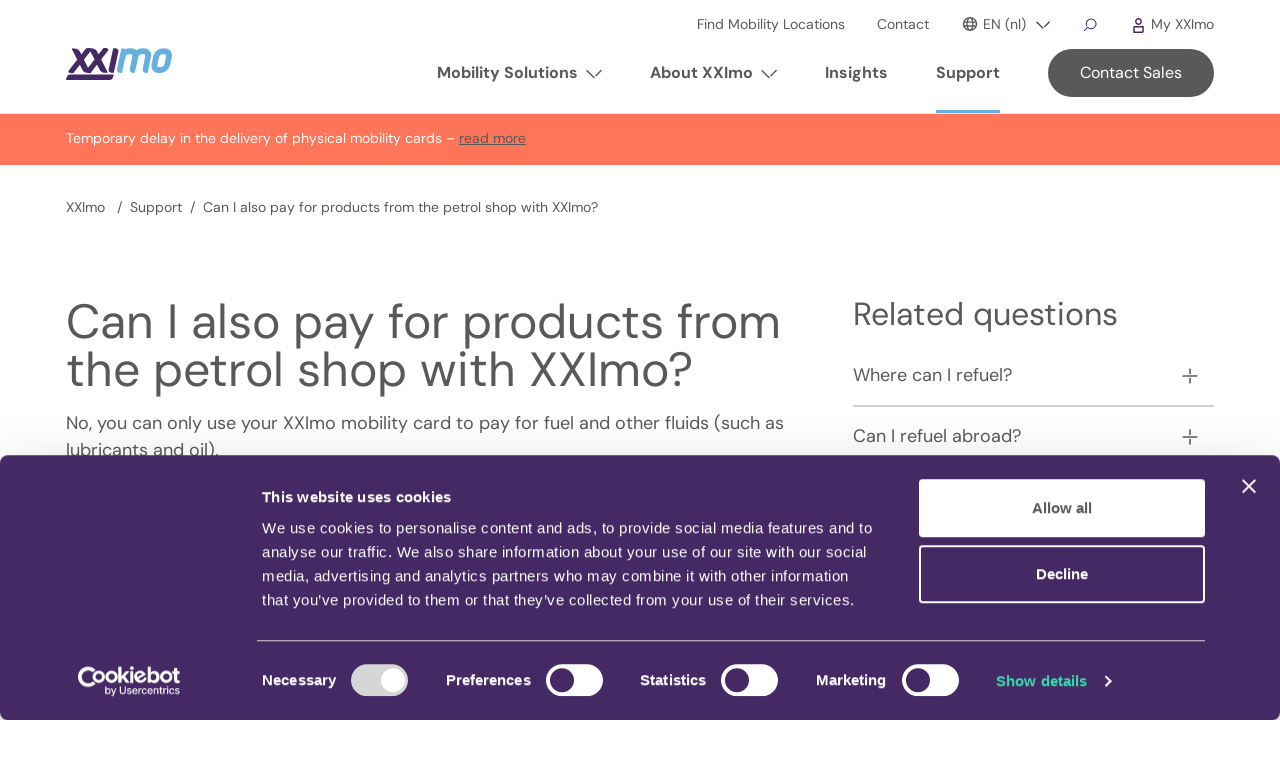

--- FILE ---
content_type: text/html
request_url: https://www.xximo.com/nl-en/support/can-i-also-pay-for-products-from-the-petrol-shop-with-xximo
body_size: 21853
content:
<!DOCTYPE html>
<html lang="en-NL">
<head>
    <script id="Cookiebot" src="https://consent.cookiebot.com/uc.js" data-cbid="4a45d0fa-832d-49ec-bddf-07ca70063aca" data-blockingmode="auto" type="text/javascript"></script>
    <meta http-equiv="X-UA-Compatible" content="IE=edge" />
    <meta charset="utf-8" />
    <meta name="viewport" content="width=device-width, initial-scale=1.0, maximum-scale=1.0, user-scalable=no, viewport-fit=cover" />
    <meta name="referrer" content="origin-when-cross-origin" />

                                                        
        
                
                    <script type="module">!function(){const e=document.createElement("link").relList;if(!(e&&e.supports&&e.supports("modulepreload"))){for(const e of document.querySelectorAll('link[rel="modulepreload"]'))r(e);new MutationObserver((e=>{for(const o of e)if("childList"===o.type)for(const e of o.addedNodes)if("LINK"===e.tagName&&"modulepreload"===e.rel)r(e);else if(e.querySelectorAll)for(const o of e.querySelectorAll("link[rel=modulepreload]"))r(o)})).observe(document,{childList:!0,subtree:!0})}function r(e){if(e.ep)return;e.ep=!0;const r=function(e){const r={};return e.integrity&&(r.integrity=e.integrity),e.referrerpolicy&&(r.referrerPolicy=e.referrerpolicy),"use-credentials"===e.crossorigin?r.credentials="include":"anonymous"===e.crossorigin?r.credentials="omit":r.credentials="same-origin",r}(e);fetch(e.href,r)}}();</script>
<script>!function(){var e=document.createElement("script");if(!("noModule"in e)&&"onbeforeload"in e){var t=!1;document.addEventListener("beforeload",(function(n){if(n.target===e)t=!0;else if(!n.target.hasAttribute("nomodule")||!t)return;n.preventDefault()}),!0),e.type="module",e.src=".",document.head.appendChild(e),e.remove()}}();</script>
<script src="/dist/assets/polyfills-legacy-c334a31b.js" nomodule onload="e=new CustomEvent(&#039;vite-script-loaded&#039;, {detail:{path: &#039;vite/legacy-polyfills-legacy&#039;}});document.dispatchEvent(e);"></script>
<script type="module" src="/dist/assets/app-165daf3b.js" crossorigin onload="e=new CustomEvent(&#039;vite-script-loaded&#039;, {detail:{path: &#039;assets/js/_app.js&#039;}});document.dispatchEvent(e);"></script>
<link href="/dist/assets/backgroundVideo-c75d1122.js" rel="modulepreload" crossorigin>
<link href="/dist/assets/faWhatsapp-7ffd582a.js" rel="modulepreload" crossorigin>
<link href="/dist/assets/bootstrap.esm-5b70f9e1.js" rel="modulepreload" crossorigin>
<link href="/dist/assets/_app-3aee5d57.css" rel="stylesheet">
<script src="/dist/assets/app-legacy-d05ba2b9.js" nomodule onload="e=new CustomEvent(&#039;vite-script-loaded&#039;, {detail:{path: &#039;assets/js/_app-legacy.js&#039;}});document.dispatchEvent(e);"></script>
    
    <script type="module" src="/dist/assets/supportPage-071ef517.js" crossorigin onload="e=new CustomEvent(&#039;vite-script-loaded&#039;, {detail:{path: &#039;assets/js/support-page.js&#039;}});document.dispatchEvent(e);"></script>
<link href="/dist/assets/support-page-27bb7bc2.css" rel="stylesheet">
<script src="/dist/assets/supportPage-legacy-98533550.js" nomodule onload="e=new CustomEvent(&#039;vite-script-loaded&#039;, {detail:{path: &#039;assets/js/support-page-legacy.js&#039;}});document.dispatchEvent(e);"></script>

        <link rel="icon" href="https://www.xximo.com/dist/images/favicons/favicon.ico" sizes="any"><!-- 32×32 -->
<link rel="apple-touch-icon" href="https://www.xximo.com/dist/images/favicons/favicon.png"><!-- 180×180 -->


        

        
                    <!-- Google Tag Manager -->
        <script>(function(w,d,s,l,i){w[l]=w[l]||[];w[l].push({'gtm.start':
                    new Date().getTime(),event:'gtm.js'});var f=d.getElementsByTagName(s)[0],
                j=d.createElement(s),dl=l!='dataLayer'?'&l='+l:'';j.async=true;j.src=
                'https://www.googletagmanager.com/gtm.js?id='+i+dl;f.parentNode.insertBefore(j,f);
            })(window,document,'script','dataLayer','GTM-PD6CLDG');</script>
        <!-- End Google Tag Manager -->
    
    
<title>XXImo | Can I also pay for products from the petrol shop with XXImo?</title><meta name="generator" content="SEOmatic">
<meta name="referrer" content="no-referrer-when-downgrade">
<meta name="robots" content="all">
<meta content="en_NL" property="og:locale">
<meta content="nl_NL" property="og:locale:alternate">
<meta content="en_BE" property="og:locale:alternate">
<meta content="fr_BE" property="og:locale:alternate">
<meta content="nl_BE" property="og:locale:alternate">
<meta content="XXImo" property="og:site_name">
<meta content="website" property="og:type">
<meta content="https://www.xximo.com/nl-en/support/can-i-also-pay-for-products-from-the-petrol-shop-with-xximo" property="og:url">
<meta content="Can I also pay for products from the petrol shop with XXImo?" property="og:title">
<meta name="twitter:card" content="summary_large_image">
<meta name="twitter:creator" content="@">
<meta name="twitter:title" content="Can I also pay for products from the petrol shop with XXImo?">
<link href="https://www.xximo.com/nl-en/support/can-i-also-pay-for-products-from-the-petrol-shop-with-xximo" rel="canonical">
<link href="https://www.xximo.com/nl-en" rel="home">
<link href="https://www.xximo.com/nl-en/support/can-i-also-pay-for-products-from-the-petrol-shop-with-xximo" rel="alternate" hreflang="x-default">
<link href="https://www.xximo.com/nl-en/support/can-i-also-pay-for-products-from-the-petrol-shop-with-xximo" rel="alternate" hreflang="en-nl">
<link href="https://www.xximo.com/nl-nl/support/kan-ik-ook-producten-uit-de-tankshop-afrekenen-met-xximo" rel="alternate" hreflang="nl-nl">
<link href="https://www.xximo.com/be-en/support/can-i-also-pay-for-products-from-the-petrol-shop-with-xximo" rel="alternate" hreflang="en-be">
<link href="https://www.xximo.com/be-fr/support/puis-je-egalement-acheter-des-produits-de-la-boutique-de-la-station-service-avec-xximo" rel="alternate" hreflang="fr-be">
<link href="https://www.xximo.com/be-nl/support/kan-ik-ook-producten-uit-de-tankshop-afrekenen-met-xximo" rel="alternate" hreflang="nl-be"></head>
<body class=" d-flex flex-column">
            
            <!-- Google Tag Manager (noscript) -->
        <noscript><iframe src="https://www.googletagmanager.com/ns.html?id=GTM-PD6CLDG"
                          height="0" width="0" style="display:none;visibility:hidden"></iframe></noscript>
        <!-- End Google Tag Manager (noscript) -->
    

        	<script type="text/javascript">
	    (function(window, document, dataLayerName, id) {
	        window[dataLayerName]=window[dataLayerName]||[],window[dataLayerName].push({start:(new Date).getTime(),event:"stg.start"});var scripts=document.getElementsByTagName('script')[0],tags=document.createElement('script');
	        function stgCreateCookie(a,b,c){var d="";if(c){var e=new Date;e.setTime(e.getTime()+24*c*60*60*1e3),d="; expires="+e.toUTCString()}document.cookie=a+"="+b+d+"; path=/"}
	        var isStgDebug=(window.location.href.match("stg_debug")||document.cookie.match("stg_debug"))&&!window.location.href.match("stg_disable_debug");stgCreateCookie("stg_debug",isStgDebug?1:"",isStgDebug?14:-1);
	        var qP=[];dataLayerName!=="dataLayer"&&qP.push("data_layer_name="+dataLayerName),isStgDebug&&qP.push("stg_debug");var qPString=qP.length>0?("?"+qP.join("&")):"";
	        tags.async=!0,tags.src="https://xximo.containers.piwik.pro/"+id+".js"+qPString,scripts.parentNode.insertBefore(tags,scripts);
	        !function(a,n,i){a[n]=a[n]||{};for(var c=0;c<i.length;c++)!function(i){a[n][i]=a[n][i]||{},a[n][i].api=a[n][i].api||function(){var a=[].slice.call(arguments,0);"string"==typeof a[0]&&window[dataLayerName].push({event:n+"."+i+":"+a[0],parameters:[].slice.call(arguments,1)})}}(i[c])}(window,"ppms",["tm","cm"]);
	    })(window, document, 'dataLayer', '23c004c7-6286-4ddb-b4e2-fc804b88df94');
	</script>


            
                                
    
    <script>
        window.dataLayer = window.dataLayer || [];
        window.dataLayer.push({
            'event': 'support_entry',
            'url': 'https://www.xximo.com/nl-en/support/can-i-also-pay-for-products-from-the-petrol-shop-with-xximo',
            'title': 'Can I also pay for products from the petrol shop with XXImo?',
            'categories': 'Fueling',
            'type': 'user',
            'language': 'en-NL'
        });
    </script>

        <span id="blitz-inject-1" class=" blitz-inject" data-blitz-id="1" data-blitz-uri="/nl-en/_dynamic" data-blitz-params="action=blitz/include/dynamic&amp;index=2273357081" data-blitz-property=""></span>

                <header class="header">
    <div class="container d-flex">
        <a href="https://www.xximo.com/nl-en/" class="header-logo d-flex align-items-center position-relative" title="XXimo">
            <img class="header-logo__img header-logo__img--default" src="https://www.xximo.com/dist/images/XXImo_Logo.svg" alt="XXimo" title="XXimo"/>
            <img class="header-logo__img header-logo__img--transparent"
                 src="https://www.xximo.com/dist/images/XXImo_Logo_white.svg" alt="XXimo" title="XXimo"/>
            <span class="position-absolute opacity-0 pe-none">XXimo</span>
        </a>
        <div class="d-flex flex-column align-items-end justify-content-end flex-fill">
            <div class="header-nav">
                <div class="container d-flex flex-column align-items-xl-end justify-content-xl-end flex-fill">
                        <nav class="header-top-nav justify-content-end order-5 order-xl-0">
        <ul class="header-top-nav-l1-list list-unstyled">
                                            <li class="header-top-nav-l1-item">
                    <a  href="https://www.xximo.com/nl-en/locator"                            class="header-top-nav-l1-item__link">
                                <span class="header-top-nav-l1-item__text">Find Mobility Locations                                </span>

                                            </a>

                                                        </li>
                                            <li class="header-top-nav-l1-item">
                    <a  href="https://www.xximo.com/nl-en/contact-2"                            class="header-top-nav-l1-item__link">
                                <span class="header-top-nav-l1-item__text">Contact                                </span>

                                            </a>

                                                        </li>
            
                                        <li class="header-top-nav-l1-item dropdown d-none d-xl-block">
                    <a href="#" class="header-top-nav-l1-item__link header-top-nav-l1-item__link--has-children">
                        <i class="fa-regular fa-fw fa-globe header-top-nav-l1-item__icon"></i>
                        EN (nl)

                        <span class="header-top-nav-l1-item__icon-wrapper d-none d-xl-block">
                            <svg class="header-top-nav-l1-item__icon elc-ignore" width="34" height="20" viewBox="0 0 34 20" xmlns="http://www.w3.org/2000/svg"><g fill="#452964" fill-rule="evenodd"><path d="M33.94 2.97 21.214 15.7l-2.122-2.122L31.82.85z"/><path d="M14.392 17.358 0 2.97l.488-.335c2.07-1.31 3.13-.29 3.371-.05l15.235 15.232-.49.333c-2.067 1.31-3.128.291-3.37.05l-.842-.843Z" fill-rule="nonzero"/></g></svg>
                        </span>
                    </a>

                    <button class="header-top-nav-l1-item__toggle d-flex align-items-center justify-content-center d-xl-none"
                            type="button" data-bs-toggle="collapse"
                            data-bs-target="#header-top-nav-collapse-language"
                            aria-expanded="false"
                            aria-controls="header-top-nav-collapse-language">
                        <svg class="header-top-nav-l1-item__toggle-icon elc-ignore" width="34" height="20" viewBox="0 0 34 20" xmlns="http://www.w3.org/2000/svg"><g fill="#452964" fill-rule="evenodd"><path d="M33.94 2.97 21.214 15.7l-2.122-2.122L31.82.85z"/><path d="M14.392 17.358 0 2.97l.488-.335c2.07-1.31 3.13-.29 3.371-.05l15.235 15.232-.49.333c-2.067 1.31-3.128.291-3.37.05l-.842-.843Z" fill-rule="nonzero"/></g></svg>
                    </button>

                    <div class="collapse d-xl-block"
                         id="header-top-nav-collapse-language">
                        


                                
                                                                    
                            
                                                                    
                            
                                                                    
            
                                                        
                                    
                                    
                                    
                                                    
                                        
            
                                    
                                                    
                                                                    
                            
                                                                    
            
                                                        
                                    
                    
    <ul class="header-top-nav-l2-list list-unstyled">
                                    <li class="header-top-nav-l2-item">
                    <strong class="header-top-nav-l2-item__link header-top-nav-l2-item__link--title">Belgium</strong>
                </li>

                                    <li class="header-top-nav-l2-item">
                        <a class="header-top-nav-l2-item__link " href="https://www.xximo.com/be-nl/support/kan-ik-ook-producten-uit-de-tankshop-afrekenen-met-xximo?selected-locale=1" hreflang="nl-BE" lang="nl-BE">
                            <span class="header-top-nav-l2-item__text">
                                Vlaams
                            </span>
                        </a>
                    </li>
                                    <li class="header-top-nav-l2-item">
                        <a class="header-top-nav-l2-item__link " href="https://www.xximo.com/be-fr/support/puis-je-egalement-acheter-des-produits-de-la-boutique-de-la-station-service-avec-xximo?selected-locale=1" hreflang="fr-BE" lang="fr-BE">
                            <span class="header-top-nav-l2-item__text">
                                Français
                            </span>
                        </a>
                    </li>
                                    <li class="header-top-nav-l2-item">
                        <a class="header-top-nav-l2-item__link " href="https://www.xximo.com/be-en/support/can-i-also-pay-for-products-from-the-petrol-shop-with-xximo?selected-locale=1" hreflang="en-BE" lang="en-BE">
                            <span class="header-top-nav-l2-item__text">
                                English
                            </span>
                        </a>
                    </li>
                
                                    <li class="header-top-nav-l2-item header-top-nav-l2-item--spacer"></li>
                                                                <li class="header-top-nav-l2-item">
                    <strong class="header-top-nav-l2-item__link header-top-nav-l2-item__link--title">The Netherlands</strong>
                </li>

                                    <li class="header-top-nav-l2-item">
                        <a class="header-top-nav-l2-item__link " href="https://www.xximo.com/nl-nl/support/kan-ik-ook-producten-uit-de-tankshop-afrekenen-met-xximo?selected-locale=1" hreflang="nl-NL" lang="nl-NL">
                            <span class="header-top-nav-l2-item__text">
                                Nederlands
                            </span>
                        </a>
                    </li>
                                    <li class="header-top-nav-l2-item">
                        <a class="header-top-nav-l2-item__link header-top-nav-l2-item__link--is-active" href="https://www.xximo.com/nl-en/support/can-i-also-pay-for-products-from-the-petrol-shop-with-xximo?selected-locale=1" hreflang="en-NL" lang="en-NL">
                            <span class="header-top-nav-l2-item__text">
                                English
                            </span>
                        </a>
                    </li>
                
                                        </ul>
                    </div>
                </li>
            
                                        <li class="header-top-nav-l1-item">
                    <a class="header-top-nav-l1-item__link header-top-nav-l1-item__link--is-icon-only d-none d-xl-block"
                       href="https://www.xximo.com/nl-en/search" title="Search">
                        <span class="header-top-nav-l1-item__icon-wrapper">
                            <svg class="header-top-nav-l1-item__icon elc-ignore" width="14" height="14" viewBox="0 0 14 14" xmlns="http://www.w3.org/2000/svg"><path d="M8.124.5a5.376 5.376 0 1 1-3.408 9.531l-.022-.019-3.34 3.342-.708-.708 4.032-4.031.353.354a4.376 4.376 0 1 0-1.284-3.093c0 .564.11 1.115.321 1.633l.114.257-.901.433a5.347 5.347 0 0 1-.533-2.323A5.376 5.376 0 0 1 8.124.5Z" fill="#595959" fill-rule="nonzero"/></svg>
                        </span>
                    </a>
                </li>
            
                                        <li class="header-top-nav-l1-item d-none d-xl-block">
                    <a href="Https://login.xximo.com" class="header-top-nav-l1-item__link">
                        <svg class="header-top-nav-l1-item__icon elc-ignore" width="11px" height="15px" viewBox="0 0 11 15" version="1.1" xmlns="http://www.w3.org/2000/svg" xmlns:xlink="http://www.w3.org/1999/xlink"><title>Group</title><g id="Page-1" stroke="none" stroke-width="1" fill="none" fill-rule="evenodd"><g id="My-XXImo" transform="translate(-203.000000, -24.000000)" fill="#F8F7F7" fill-rule="nonzero"><g id="Group" transform="translate(203.000000, 24.000000)"><path d="M5.5,7 C3.56700338,7 2,5.43299662 2,3.5 C2,1.56700338 3.56700338,0 5.5,0 C7.43299662,0 9,1.56700338 9,3.5 C8.99807234,5.4321976 7.4321976,6.99807234 5.5,7 L5.5,7 Z M5.5,1.49921496 C4.69051048,1.49921496 3.9607379,1.9868664 3.65100636,2.73475654 C3.34127482,3.48264668 3.51258782,4.34347405 4.0850548,4.91579813 C4.65752178,5.4881222 5.5183919,5.65922029 6.26620469,5.34930204 C7.01401748,5.0393838 7.50148668,4.3094895 7.50128468,3.5 C7.49990782,2.39537271 6.6046276,1.50031597 5.5,1.49921496 Z" id="Shape"/><path d="M9.19655237,15 L0,15 L0,9.77228009 C0,8.79347683 0.807431007,8 1.80344763,8 L11,8 L11,13.2277199 C11,14.2065232 10.192569,15 9.19655237,15 Z M1.54581225,13.4809028 L9.19655237,13.4809028 C9.33884046,13.4809028 9.45418775,13.3675489 9.45418775,13.2277199 L9.45418775,9.51909722 L1.80344763,9.51909722 C1.66115954,9.51909722 1.54581225,9.63245105 1.54581225,9.77228009 L1.54581225,13.4809028 Z" id="Shape"/></g></g></g></svg>
                        My XXImo
                    </a>
                </li>
                    </ul>
    </nav>
                        <nav class="header-main-nav justify-content-end order-0 order-xl-5">
        <ul class="header-main-nav-l1-list list-unstyled">
                                            <li class="header-main-nav-l1-item">
                    <a  data-bs-toggle="collapse" href="#header-main-nav-collapse-781247" role="button" aria-expanded="false" aria-controls="header-main-nav-collapse-781247"                       class="header-main-nav-l1-item__link header-main-nav-l1-item__link--has-children">
                        <span class="header-main-nav-l1-item__text">Mobility Solutions</span>

                                                    <span class="header-main-nav-l1-item__icon-wrapper d-none d-xl-block">
                                <svg class="header-main-nav-l1-item__icon" width="34" height="20" viewBox="0 0 34 20" xmlns="http://www.w3.org/2000/svg"><g fill="#452964" fill-rule="evenodd"><path d="M33.94 2.97 21.214 15.7l-2.122-2.122L31.82.85z"/><path d="M14.392 17.358 0 2.97l.488-.335c2.07-1.31 3.13-.29 3.371-.05l15.235 15.232-.49.333c-2.067 1.31-3.128.291-3.37.05l-.842-.843Z" fill-rule="nonzero"/></g></svg>
                            </span>
                                            </a>

                                                                <button class="header-main-nav-l1-item__toggle d-flex align-items-center justify-content-center collapsed d-xl-none"
                                type="button" data-bs-toggle="collapse"
                                data-bs-target="#header-main-nav-collapse-781247"
                                aria-expanded="false"
                                aria-controls="header-main-nav-collapse-781247">
                            <svg class="header-main-nav-l1-item__toggle-icon" width="34" height="20" viewBox="0 0 34 20" xmlns="http://www.w3.org/2000/svg"><g fill="#452964" fill-rule="evenodd"><path d="M33.94 2.97 21.214 15.7l-2.122-2.122L31.82.85z"/><path d="M14.392 17.358 0 2.97l.488-.335c2.07-1.31 3.13-.29 3.371-.05l15.235 15.232-.49.333c-2.067 1.31-3.128.291-3.37.05l-.842-.843Z" fill-rule="nonzero"/></g></svg>
                        </button>

                        <div class="collapse d-xl-block" id="header-main-nav-collapse-781247">
                            <div class="header-main-nav-l2-list header-main-nav-l2-list--js" hidden>
                                <div class="container">
                                    <div class="row">
                                                                                    <div class="col-xl-3">
                                                <div class="header-main-nav-l2-item">
                                                    <a  data-bs-toggle="collapse" href="#header-main-nav-collapse-781249" role="button" aria-expanded="false" aria-controls="header-main-nav-collapse-781249"                                                       class="header-main-nav-l2-item__link header-main-nav-l2-item__link--has-children"
                                                       >
                                                        <span class="header-main-nav-l2-item__text">For Who</span>
                                                    </a>

                                                                                                                                                                <button class="header-main-nav-l2-item__toggle d-flex align-items-center justify-content-center collapsed d-xl-none"
                                                                type="button" data-bs-toggle="collapse"
                                                                data-bs-target="#header-main-nav-collapse-781249"
                                                                aria-expanded="false"
                                                                aria-controls="header-main-nav-collapse-781249">
                                                            <svg class="header-main-nav-l2-item__toggle-icon" width="34" height="20" viewBox="0 0 34 20" xmlns="http://www.w3.org/2000/svg"><g fill="#452964" fill-rule="evenodd"><path d="M33.94 2.97 21.214 15.7l-2.122-2.122L31.82.85z"/><path d="M14.392 17.358 0 2.97l.488-.335c2.07-1.31 3.13-.29 3.371-.05l15.235 15.232-.49.333c-2.067 1.31-3.128.291-3.37.05l-.842-.843Z" fill-rule="nonzero"/></g></svg>
                                                        </button>

                                                        <div class="collapse d-xl-block"
                                                             id="header-main-nav-collapse-781249">
                                                                                                                            <ul class="header-main-nav-l3-list list-unstyled">
                                                                                                                                            <li class="header-main-nav-l3-item">
                                                                                                                                                        <a href="https://www.xximo.com/nl-en/fuel-card-issuers" class="header-main-nav-l3-item__link header-main-nav-l3-item__link--has-icon"
                                                                                >
                                                                                                                                                                    <span class="header-main-nav-l3-item__icon-wrapper d-flex align-items-center justify-content-center">
                                                                                        <svg id="zfwhdkcvor-Laag_1" class="header-main-nav-l3-item__icon" alt="Fuel Card Issuers" title="Fuel Card Issuers" xmlns="http://www.w3.org/2000/svg" data-name="Laag 1" viewBox="0 0 48 48">
  <defs>
    <style>.zfwhdkcvor-cls-1{fill:#452964;}</style>
  </defs>
  <path class="zfwhdkcvor-cls-1" d="M22,19V12H15a1,1,0,0,0-1,1v7h7A1,1,0,0,0,22,19Z"></path>
  <path class="zfwhdkcvor-cls-1" d="M38.833,14.735l-4.267-4.313-2.132,2.109,3.471,3.51A2.449,2.449,0,0,0,35.5,16a2.5,2.5,0,1,0,1.492,4.5V32.028a1,1,0,0,1-1.99,0V29.007a4,4,0,0,0-4-3.994H28V6H11.5A3.5,3.5,0,0,0,8,9.5V42H24.5A3.5,3.5,0,0,0,28,38.5V28.013h3.007a1,1,0,0,1,1,.994v3.021a3.995,3.995,0,0,0,7.99,0V17.548A3.965,3.965,0,0,0,38.833,14.735ZM25,38.5a.5.5,0,0,1-.5.5H11V9.5a.5.5,0,0,1,.5-.5H25Z"></path>
</svg>

                                                                                    </span>
                                                                                
                                                                                <span class="header-main-nav-l3-item__text">Fuel Card Issuers</span>
                                                                            </a>
                                                                        </li>
                                                                                                                                            <li class="header-main-nav-l3-item">
                                                                                                                                                        <a href="https://www.xximo.com/nl-en/fleet-lease-companies" class="header-main-nav-l3-item__link header-main-nav-l3-item__link--has-icon"
                                                                                >
                                                                                                                                                                    <span class="header-main-nav-l3-item__icon-wrapper d-flex align-items-center justify-content-center">
                                                                                        <svg id="gceptpjped-Laag_1" class="header-main-nav-l3-item__icon" alt="Fleet &amp; Leasing Companies" title="Fleet &amp; Leasing Companies" xmlns="http://www.w3.org/2000/svg" data-name="Laag 1" viewBox="0 0 48 48">
  <defs>
    <style>.gceptpjped-cls-1{fill:#452964;}</style>
  </defs>
  <circle class="gceptpjped-cls-1" cx="33.5" cy="28.5" r="2.5"></circle>
  <circle class="gceptpjped-cls-1" cx="14.5" cy="28.5" r="2.5"></circle>
  <rect class="gceptpjped-cls-1" x="20" y="27" width="8" height="3" rx="1"></rect>
  <path class="gceptpjped-cls-1" d="M42.005,23.5A3.5,3.5,0,0,0,38.591,20L35.619,8H12.381L9.409,20A3.5,3.5,0,0,0,6,23.5v12c0,.017,0,.032,0,.048V39a1,1,0,0,0,1,1h4a1,1,0,0,0,1-1V37.005H36V39a1,1,0,0,0,1,1h4a1,1,0,0,0,1-1V35.548c0-.016.005-.031.005-.048ZM33.271,11,35.5,20h-23l2.227-9ZM9.005,23.5a.5.5,0,0,1,.495-.5h29a.5.5,0,0,1,.495.5V33.995H9.005Z"></path>
</svg>

                                                                                    </span>
                                                                                
                                                                                <span class="header-main-nav-l3-item__text">Fleet &amp; Leasing Companies</span>
                                                                            </a>
                                                                        </li>
                                                                                                                                            <li class="header-main-nav-l3-item">
                                                                                                                                                        <a href="https://www.xximo.com/nl-en/parking-service-providers" class="header-main-nav-l3-item__link header-main-nav-l3-item__link--has-icon"
                                                                                >
                                                                                                                                                                    <span class="header-main-nav-l3-item__icon-wrapper d-flex align-items-center justify-content-center">
                                                                                        <svg id="gsicrjjuic-Laag_1" class="header-main-nav-l3-item__icon" alt="Parking Service Providers" title="Parking Service Providers" xmlns="http://www.w3.org/2000/svg" data-name="Laag 1" viewBox="0 0 48 48">
  <defs>
    <style>.gsicrjjuic-cls-1{fill:#452964;}</style>
  </defs>
  <path class="gsicrjjuic-cls-1" d="M9,5.5A3.5,3.5,0,0,0,5.5,9V42.5H39A3.5,3.5,0,0,0,42.5,39V5.5ZM39.5,39a.5.5,0,0,1-.5.5H8.5V9A.5.5,0,0,1,9,8.5H39.5Z"></path>
  <path class="gsicrjjuic-cls-1" d="M21.659,26.428h3.384a8.083,8.083,0,0,0,3.8-.8,5.222,5.222,0,0,0,2.253-2.209,6.832,6.832,0,0,0,.724-3.183,6.828,6.828,0,0,0-.724-3.182,5.22,5.22,0,0,0-2.252-2.209,8.089,8.089,0,0,0-3.8-.8H18.185v20h3.474Zm0-9.208H24.9a3.489,3.489,0,0,1,2.58.823,3,3,0,0,1,.8,2.2,3.017,3.017,0,0,1-.8,2.21,3.517,3.517,0,0,1-2.581.811H21.659Z"></path>
</svg>

                                                                                    </span>
                                                                                
                                                                                <span class="header-main-nav-l3-item__text">Parking Service Providers</span>
                                                                            </a>
                                                                        </li>
                                                                                                                                            <li class="header-main-nav-l3-item">
                                                                                                                                                        <a href="https://www.xximo.com/nl-en/others" class="header-main-nav-l3-item__link header-main-nav-l3-item__link--has-icon"
                                                                                >
                                                                                                                                                                    <span class="header-main-nav-l3-item__icon-wrapper d-flex align-items-center justify-content-center">
                                                                                        <svg id="ubgecohhnt-a" class="header-main-nav-l3-item__icon" alt="Others" title="Others" xmlns="http://www.w3.org/2000/svg" viewBox="0 0 48 48">
  <defs>
    <style>.ubgecohhnt-b{fill:#452964;}</style>
  </defs>
  <path class="ubgecohhnt-b" d="M43.299,26.287l-1.506-2.609,1.506-2.608c.468-.81,.592-1.753,.35-2.657-.242-.903-.821-1.658-1.631-2.125l-2.608-1.506v-3.013c0-1.93-1.57-3.5-3.5-3.5h-3.013l-1.506-2.608c-.468-.81-1.223-1.389-2.126-1.631-.903-.242-1.847-.118-2.655,.35l-2.609,1.506-2.609-1.506c-.809-.467-1.753-.591-2.655-.35-.903,.242-1.658,.821-2.125,1.631l-1.507,2.609h-3.013c-1.93,0-3.5,1.57-3.5,3.5v3.013l-2.608,1.506c-.81,.467-1.389,1.222-1.631,2.125-.242,.903-.118,1.847,.35,2.656l1.506,2.609-1.506,2.608c-.468,.81-.592,1.753-.351,2.656,.242,.903,.822,1.658,1.632,2.125l2.608,1.507v3.013c0,1.93,1.57,3.5,3.5,3.5h3.013l1.506,2.607c.468,.811,1.223,1.391,2.126,1.633,.302,.08,.607,.12,.911,.12,.607,0,1.205-.159,1.744-.471l2.609-1.506,2.608,1.506c.81,.467,1.751,.59,2.656,.351,.903-.242,1.658-.822,2.125-1.632l1.507-2.608h3.013c1.93,0,3.5-1.57,3.5-3.5v-3.013l2.607-1.506c.811-.468,1.391-1.223,1.633-2.126,.241-.903,.117-1.847-.351-2.655Zm-2.598,1.501c.09,.155,.07,.304,.05,.378-.02,.074-.076,.213-.233,.304l-4.108,2.372v4.745c0,.275-.225,.5-.5,.5h-4.745l-2.373,4.109c-.09,.156-.229,.213-.303,.232-.075,.021-.222,.04-.379-.05l-4.109-2.373-4.11,2.373c-.155,.09-.303,.07-.378,.05-.074-.02-.213-.076-.304-.233l-2.372-4.108h-4.745c-.275,0-.5-.225-.5-.5v-4.745l-4.109-2.373c-.156-.09-.213-.229-.232-.303-.021-.074-.04-.223,.05-.379l2.373-4.109-2.373-4.109c-.09-.156-.07-.304-.05-.378,.02-.075,.077-.214,.233-.304l4.108-2.373v-4.745c0-.276,.225-.5,.5-.5h4.745l2.373-4.109c.089-.156,.228-.212,.303-.232,.073-.019,.222-.04,.379,.05l4.109,2.373,4.109-2.373c.157-.089,.307-.069,.379-.05,.075,.02,.214,.077,.304,.233l2.372,4.109h4.745c.275,0,.5,.224,.5,.5v4.745l4.108,2.373c.156,.09,.214,.229,.233,.304,.021,.074,.04,.223-.05,.379l-2.373,4.109,2.373,4.11Z"></path>
  <path class="ubgecohhnt-b" d="M20.668,26.482l-2.147-2.101c-.79-.773-2.056-.759-2.828,.031l-1.398,1.429,4.996,4.89c.79,.773,2.056,.759,2.829-.031l.57-.582,10.595-10.596-2.828-2.828-9.788,9.789Z"></path>
</svg>

                                                                                    </span>
                                                                                
                                                                                <span class="header-main-nav-l3-item__text">Others</span>
                                                                            </a>
                                                                        </li>
                                                                                                                                    </ul>
                                                                                                                    </div>
                                                                                                    </div>
                                            </div>
                                                                                    <div class="col-xl-3">
                                                <div class="header-main-nav-l2-item">
                                                    <a  data-bs-toggle="collapse" href="#header-main-nav-collapse-781248" role="button" aria-expanded="false" aria-controls="header-main-nav-collapse-781248"                                                       class="header-main-nav-l2-item__link header-main-nav-l2-item__link--has-children"
                                                       >
                                                        <span class="header-main-nav-l2-item__text">Mobility Solutions</span>
                                                    </a>

                                                                                                                                                                <button class="header-main-nav-l2-item__toggle d-flex align-items-center justify-content-center collapsed d-xl-none"
                                                                type="button" data-bs-toggle="collapse"
                                                                data-bs-target="#header-main-nav-collapse-781248"
                                                                aria-expanded="false"
                                                                aria-controls="header-main-nav-collapse-781248">
                                                            <svg class="header-main-nav-l2-item__toggle-icon" width="34" height="20" viewBox="0 0 34 20" xmlns="http://www.w3.org/2000/svg"><g fill="#452964" fill-rule="evenodd"><path d="M33.94 2.97 21.214 15.7l-2.122-2.122L31.82.85z"/><path d="M14.392 17.358 0 2.97l.488-.335c2.07-1.31 3.13-.29 3.371-.05l15.235 15.232-.49.333c-2.067 1.31-3.128.291-3.37.05l-.842-.843Z" fill-rule="nonzero"/></g></svg>
                                                        </button>

                                                        <div class="collapse d-xl-block"
                                                             id="header-main-nav-collapse-781248">
                                                                                                                            <ul class="header-main-nav-l3-list list-unstyled">
                                                                                                                                            <li class="header-main-nav-l3-item">
                                                                                                                                                        <a href="https://www.xximo.com/nl-en/fuel" class="header-main-nav-l3-item__link header-main-nav-l3-item__link--has-icon"
                                                                                >
                                                                                                                                                                    <span class="header-main-nav-l3-item__icon-wrapper d-flex align-items-center justify-content-center">
                                                                                        <svg id="jgusfvjojw-Laag_1" class="header-main-nav-l3-item__icon" alt="Fuel+" title="Fuel+" xmlns="http://www.w3.org/2000/svg" data-name="Laag 1" viewBox="0 0 48 48">
  <defs>
    <style>.jgusfvjojw-cls-1{fill:#452964;}</style>
  </defs>
  <path class="jgusfvjojw-cls-1" d="M38.833,14.734l-4.267-4.312-2.132,2.109,3.471,3.51A2.449,2.449,0,0,0,35.5,16a2.5,2.5,0,1,0,1.492,4.5V32.028a1,1,0,0,1-1.99,0V29.007a4,4,0,0,0-3.994-3.994H28V6H11.5A3.5,3.5,0,0,0,8,9.5V42H24.5A3.5,3.5,0,0,0,28,38.5V28.013h3.008a1,1,0,0,1,.994.994v3.021a3.995,3.995,0,0,0,7.99,0V17.549A3.968,3.968,0,0,0,38.833,14.734ZM23,20.5a1,1,0,0,1-1,1H13v-9a1,1,0,0,1,1-1h9Z"></path>
</svg>

                                                                                    </span>
                                                                                
                                                                                <span class="header-main-nav-l3-item__text">Fuel+</span>
                                                                            </a>
                                                                        </li>
                                                                                                                                            <li class="header-main-nav-l3-item">
                                                                                                                                                        <a href="https://www.xximo.com/nl-en/charging" class="header-main-nav-l3-item__link header-main-nav-l3-item__link--has-icon"
                                                                                >
                                                                                                                                                                    <span class="header-main-nav-l3-item__icon-wrapper d-flex align-items-center justify-content-center">
                                                                                        <svg id="qmiqcdfnok-Laag_1" class="header-main-nav-l3-item__icon" alt="Charging+" title="Charging+" xmlns="http://www.w3.org/2000/svg" data-name="Laag 1" viewBox="0 0 48 48">
  <defs>
    <style>.qmiqcdfnok-cls-1{fill:#452964;}</style>
  </defs>
  <path class="qmiqcdfnok-cls-1" d="M39,15.51V13l-3,0v2.513a2.478,2.478,0,0,0,0,3.975l0,12.541a1,1,0,1,1-1.99,0V29.007a4,4,0,0,0-4-3.994H28V6H11.5A3.5,3.5,0,0,0,8,9.5V42H24.5A3.5,3.5,0,0,0,28,38.5V28.013h2.008a1,1,0,0,1,1,.994v3.021a4,4,0,0,0,7.99,0l0-12.538a2.478,2.478,0,0,0,0-3.981ZM22.777,23.532,15.5,34V26.51H14.317a1.308,1.308,0,0,1-1.094-2.033L20.485,14v7.5h1.2A1.307,1.307,0,0,1,22.777,23.532Z"></path>
</svg>

                                                                                    </span>
                                                                                
                                                                                <span class="header-main-nav-l3-item__text">Charging+</span>
                                                                            </a>
                                                                        </li>
                                                                                                                                            <li class="header-main-nav-l3-item">
                                                                                                                                                        <a href="https://www.xximo.com/nl-en/parking" class="header-main-nav-l3-item__link header-main-nav-l3-item__link--has-icon"
                                                                                >
                                                                                                                                                                    <span class="header-main-nav-l3-item__icon-wrapper d-flex align-items-center justify-content-center">
                                                                                        <svg id="ybibvphkml-Laag_1" class="header-main-nav-l3-item__icon" alt="Parking+" title="Parking+" xmlns="http://www.w3.org/2000/svg" data-name="Laag 1" viewBox="0 0 48 48">
  <defs>
    <style>.ybibvphkml-cls-1{fill:#452964;}</style>
  </defs>
  <path class="ybibvphkml-cls-1" d="M24.9,17.168H21.658v6.041H24.9a3.521,3.521,0,0,0,2.581-.811,3.018,3.018,0,0,0,.8-2.21,3,3,0,0,0-.8-2.2A3.489,3.489,0,0,0,24.9,17.168Z"></path>
  <path class="ybibvphkml-cls-1" d="M9,6A3,3,0,0,0,6,9V42H39a3,3,0,0,0,3-3V6ZM31.09,23.37a5.211,5.211,0,0,1-2.253,2.209,8.07,8.07,0,0,1-3.795.8H21.658V34H18.184V14h6.858a8.1,8.1,0,0,1,3.8.8,5.23,5.23,0,0,1,2.252,2.209,6.835,6.835,0,0,1,.724,3.183A6.828,6.828,0,0,1,31.09,23.37Z"></path>
</svg>

                                                                                    </span>
                                                                                
                                                                                <span class="header-main-nav-l3-item__text">Parking+</span>
                                                                            </a>
                                                                        </li>
                                                                                                                                            <li class="header-main-nav-l3-item">
                                                                                                                                                        <a href="https://www.xximo.com/nl-en/mobility" class="header-main-nav-l3-item__link header-main-nav-l3-item__link--has-icon"
                                                                                >
                                                                                                                                                                    <span class="header-main-nav-l3-item__icon-wrapper d-flex align-items-center justify-content-center">
                                                                                        <svg id="xorgmwcytn-Laag_1" class="header-main-nav-l3-item__icon" alt="Mobility+" title="Mobility+" xmlns="http://www.w3.org/2000/svg" data-name="Laag 1" viewBox="0 0 48 48">
  <defs>
    <style>.xorgmwcytn-cls-1{fill:#452964;}</style>
  </defs>
  <path class="xorgmwcytn-cls-1" d="M44.064,16.853V9.936H7.5A3.567,3.567,0,0,0,3.936,13.5v3.353Z"></path>
  <path class="xorgmwcytn-cls-1" d="M3.936,20.147V37.064H40.5A3.567,3.567,0,0,0,44.064,33.5V20.147ZM24,27H12V24H24Zm10,0H28V24h6Z"></path>
</svg>

                                                                                    </span>
                                                                                
                                                                                <span class="header-main-nav-l3-item__text">Mobility+</span>
                                                                            </a>
                                                                        </li>
                                                                                                                                    </ul>
                                                                                                                    </div>
                                                                                                    </div>
                                            </div>
                                                                                    <div class="col-xl-3">
                                                <div class="header-main-nav-l2-item">
                                                    <a  data-bs-toggle="collapse" href="#header-main-nav-collapse-781250" role="button" aria-expanded="false" aria-controls="header-main-nav-collapse-781250"                                                       class="header-main-nav-l2-item__link header-main-nav-l2-item__link--has-children"
                                                       >
                                                        <span class="header-main-nav-l2-item__text">Benefits</span>
                                                    </a>

                                                                                                                                                                <button class="header-main-nav-l2-item__toggle d-flex align-items-center justify-content-center collapsed d-xl-none"
                                                                type="button" data-bs-toggle="collapse"
                                                                data-bs-target="#header-main-nav-collapse-781250"
                                                                aria-expanded="false"
                                                                aria-controls="header-main-nav-collapse-781250">
                                                            <svg class="header-main-nav-l2-item__toggle-icon" width="34" height="20" viewBox="0 0 34 20" xmlns="http://www.w3.org/2000/svg"><g fill="#452964" fill-rule="evenodd"><path d="M33.94 2.97 21.214 15.7l-2.122-2.122L31.82.85z"/><path d="M14.392 17.358 0 2.97l.488-.335c2.07-1.31 3.13-.29 3.371-.05l15.235 15.232-.49.333c-2.067 1.31-3.128.291-3.37.05l-.842-.843Z" fill-rule="nonzero"/></g></svg>
                                                        </button>

                                                        <div class="collapse d-xl-block"
                                                             id="header-main-nav-collapse-781250">
                                                                                                                            <ul class="header-main-nav-l3-list list-unstyled">
                                                                                                                                            <li class="header-main-nav-l3-item">
                                                                                                                                                        <a href="https://www.xximo.com/nl-en/co2-data-reporting" class="header-main-nav-l3-item__link header-main-nav-l3-item__link--has-icon"
                                                                                >
                                                                                                                                                                    <span class="header-main-nav-l3-item__icon-wrapper d-flex align-items-center justify-content-center">
                                                                                        <svg id="zgfuchwbcy-a" class="header-main-nav-l3-item__icon" alt="CO2 Data &amp; Reporting" title="CO2 Data &amp; Reporting" xmlns="http://www.w3.org/2000/svg" viewBox="0 0 48 48">
  <defs>
    <style>.zgfuchwbcy-b{fill:#452964;}</style>
  </defs>
  <rect class="zgfuchwbcy-b" x="21" y="9" width="8" height="3"></rect>
  <rect class="zgfuchwbcy-b" x="20.988" y="14.009" width="11" height="3"></rect>
  <path class="zgfuchwbcy-b" d="M37.846,22.442V9.474c0-3.039-2.527-5.511-5.633-5.511H15.006V20.618c-4.344,1.102-7.572,5.033-7.572,9.715,0,.981,.146,1.955,.432,2.893l2.869-.875c-.199-.654-.301-1.333-.301-2.018,0-3.878,3.155-7.033,7.033-7.033s7.033,3.155,7.033,7.033-3.155,7.033-7.033,7.033c-1.877,0-3.641-.732-4.969-2.062-.281-.282-.663-.44-1.061-.44h0c-.397,0-.779,.158-1.061,.439l-6.437,6.437,2.121,2.121,5.453-5.452c1.715,1.271,3.781,1.958,5.953,1.958,4.438,0,8.207-2.9,9.526-6.902h11.28c3.115,0,5.65-2.293,5.65-5.11v-5.912h-6.077Zm-10.352,8.022c0-.044,.007-.087,.007-.131,0-5.35-4.213-9.723-9.494-10.006V6.963h14.207c1.452,0,2.633,1.126,2.633,2.511V30.464h-7.352Zm13.429-2.11c0,1.164-1.188,2.11-2.65,2.11h-.427v-5.021h3.077v2.911Z"></path>
</svg>

                                                                                    </span>
                                                                                
                                                                                <span class="header-main-nav-l3-item__text">CO2 Data &amp; Reporting</span>
                                                                            </a>
                                                                        </li>
                                                                                                                                            <li class="header-main-nav-l3-item">
                                                                                                                                                        <a href="https://www.xximo.com/nl-en/mobility-plans" class="header-main-nav-l3-item__link header-main-nav-l3-item__link--has-icon"
                                                                                >
                                                                                                                                                                    <span class="header-main-nav-l3-item__icon-wrapper d-flex align-items-center justify-content-center">
                                                                                        <svg id="gqbczaryhw-Laag_1" class="header-main-nav-l3-item__icon" alt="Mobility Profiles" title="Mobility Profiles" xmlns="http://www.w3.org/2000/svg" xmlns:xlink="http://www.w3.org/1999/xlink" version="1.1" x="0px" y="0px" viewBox="0 0 48 48" style="enable-background: new 0 0 48 48;" xml:space="preserve">
<style type="text/css">
	.gqbczaryhw-st0{fill:#452964;}
	.gqbczaryhw-st1{fill:none;stroke:#AC8BCF;stroke-width:2;stroke-miterlimit:10;}
	.gqbczaryhw-st2{fill:none;stroke:#452964;stroke-width:3;stroke-miterlimit:10;}
	.gqbczaryhw-st3{fill:none;stroke:#452964;stroke-width:3;stroke-linecap:round;stroke-linejoin:round;stroke-miterlimit:10;}
	.gqbczaryhw-st4{fill:none;stroke:#452964;stroke-linecap:round;stroke-linejoin:round;stroke-miterlimit:10;}
	.gqbczaryhw-st5{fill:none;stroke:#452964;stroke-width:2.9999;stroke-miterlimit:10;}
	.gqbczaryhw-st6{fill:none;stroke:#452964;stroke-width:3.1053;stroke-miterlimit:10;}
</style>
<g>
	<path class="gqbczaryhw-st0" d="M40,4H10C8.895,4,8,4.895,8,6v1h32V4z"></path>
	<path class="gqbczaryhw-st0" d="M8,44h30c1.105,0,2-0.895,2-2v-1H8V44z"></path>
	<path class="gqbczaryhw-st0" d="M7.5,9.935c-1.966,0-3.564,1.599-3.564,3.565v24.564H40.5c1.966,0,3.564-1.599,3.564-3.564V9.935H7.5z    M30,34.936H18v-2.441c0-0.275,0.225-0.5,0.5-0.5H30V34.936z M40.936,34.5c0,0.24-0.195,0.436-0.436,0.436H33v-5.941H18.5   c-1.93,0-3.5,1.57-3.5,3.5v2.441H7.064V13.5c0-0.24,0.195-0.435,0.436-0.435h33.436V34.5z"></path>
	<path class="gqbczaryhw-st0" d="M24,27.006c3.309,0,6-2.691,6-6s-2.691-6-6-6s-6,2.691-6,6S20.691,27.006,24,27.006z M24,18.006   c1.654,0,3,1.346,3,3s-1.346,3-3,3s-3-1.346-3-3S22.346,18.006,24,18.006z"></path>
</g>
</svg>

                                                                                    </span>
                                                                                
                                                                                <span class="header-main-nav-l3-item__text">Mobility Profiles</span>
                                                                            </a>
                                                                        </li>
                                                                                                                                            <li class="header-main-nav-l3-item">
                                                                                                                                                        <a href="https://www.xximo.com/nl-en/privacy-and-security" class="header-main-nav-l3-item__link header-main-nav-l3-item__link--has-icon"
                                                                                >
                                                                                                                                                                    <span class="header-main-nav-l3-item__icon-wrapper d-flex align-items-center justify-content-center">
                                                                                        <svg id="neteactyou-a" class="header-main-nav-l3-item__icon" alt="Privacy &amp; Security" title="Privacy &amp; Security" xmlns="http://www.w3.org/2000/svg" viewBox="0 0 48 48">
  <defs>
    <style>.neteactyou-b{fill:#452964;}</style>
  </defs>
  <path class="neteactyou-b" d="M28.526,18.787c0-2.389-1.943-4.333-4.333-4.333h-.368c-2.39,0-4.333,1.944-4.333,4.333v1.585c-1.385,.078-2.492,1.22-2.492,2.625v8.958h11.118c1.589,0,2.882-1.293,2.882-2.882v-8.715h-2.474v-1.57Zm-7.034,0c0-1.287,1.047-2.333,2.333-2.333h.368c1.286,0,2.333,1.046,2.333,2.333v1.54h-5.034v-1.54Zm7.508,10.285c0,.486-.396,.882-.882,.882h-9.118v-6.958c0-.353,.287-.64,.64-.64h9.36v6.715Z"></path>
  <path class="neteactyou-b" d="M25.005,26.992v-2.993h-.993c-.556,0-1.007,.451-1.007,1.007v2.993h.993c.556,0,1.007-.451,1.007-1.007Z"></path>
  <path class="neteactyou-b" d="M41.242,14.167c-.059-1.263-.929-2.417-2.222-2.953l-15.026-7.124-14.977,7.104c-1.336,.533-2.228,1.707-2.272,2.989-.697,19.491,8.736,26.795,16.772,29.489l.477,.16,.477-.16c6.669-2.236,17.716-9.043,16.771-29.505Zm-17.248,26.496c-9.817-3.523-14.742-12.63-14.251-26.372,.01-.048,.138-.212,.473-.349l13.778-6.532,13.778,6.532,.086,.038c.263,.105,.385,.278,.388,.326,.361,7.844-1.028,21.61-14.252,26.356Z"></path>
</svg>

                                                                                    </span>
                                                                                
                                                                                <span class="header-main-nav-l3-item__text">Privacy &amp; Security</span>
                                                                            </a>
                                                                        </li>
                                                                                                                                            <li class="header-main-nav-l3-item">
                                                                                                                                                        <a href="https://www.xximo.com/nl-en/customer-onboarding" class="header-main-nav-l3-item__link header-main-nav-l3-item__link--has-icon"
                                                                                >
                                                                                                                                                                    <span class="header-main-nav-l3-item__icon-wrapper d-flex align-items-center justify-content-center">
                                                                                        <svg id="mmunocoano-a" class="header-main-nav-l3-item__icon" alt="Customer Onboarding" title="Customer Onboarding" xmlns="http://www.w3.org/2000/svg" viewBox="0 0 48 48">
  <defs>
    <style>.mmunocoano-b{fill:#452964;}</style>
  </defs>
  <rect class="mmunocoano-b" x="4.023" y="9" width="39.953" height="3"></rect>
  <rect class="mmunocoano-b" x="9" y="18" width="30" height="3"></rect>
  <rect class="mmunocoano-b" x="14" y="27" width="20" height="3"></rect>
  <rect class="mmunocoano-b" x="19" y="36" width="10" height="3"></rect>
</svg>

                                                                                    </span>
                                                                                
                                                                                <span class="header-main-nav-l3-item__text">Customer Onboarding</span>
                                                                            </a>
                                                                        </li>
                                                                                                                                    </ul>
                                                                                                                    </div>
                                                                                                    </div>
                                            </div>
                                                                                    <div class="col-xl-3">
                                                <div class="header-main-nav-l2-item">
                                                    <a  data-bs-toggle="collapse" href="#header-main-nav-collapse-781251" role="button" aria-expanded="false" aria-controls="header-main-nav-collapse-781251"                                                       class="header-main-nav-l2-item__link header-main-nav-l2-item__link--has-children"
                                                       >
                                                        <span class="header-main-nav-l2-item__text">Tools</span>
                                                    </a>

                                                                                                                                                                <button class="header-main-nav-l2-item__toggle d-flex align-items-center justify-content-center collapsed d-xl-none"
                                                                type="button" data-bs-toggle="collapse"
                                                                data-bs-target="#header-main-nav-collapse-781251"
                                                                aria-expanded="false"
                                                                aria-controls="header-main-nav-collapse-781251">
                                                            <svg class="header-main-nav-l2-item__toggle-icon" width="34" height="20" viewBox="0 0 34 20" xmlns="http://www.w3.org/2000/svg"><g fill="#452964" fill-rule="evenodd"><path d="M33.94 2.97 21.214 15.7l-2.122-2.122L31.82.85z"/><path d="M14.392 17.358 0 2.97l.488-.335c2.07-1.31 3.13-.29 3.371-.05l15.235 15.232-.49.333c-2.067 1.31-3.128.291-3.37.05l-.842-.843Z" fill-rule="nonzero"/></g></svg>
                                                        </button>

                                                        <div class="collapse d-xl-block"
                                                             id="header-main-nav-collapse-781251">
                                                                                                                            <ul class="header-main-nav-l3-list list-unstyled">
                                                                                                                                            <li class="header-main-nav-l3-item">
                                                                                                                                                        <a href="https://www.xximo.com/nl-en/tools" class="header-main-nav-l3-item__link header-main-nav-l3-item__link--has-icon"
                                                                                >
                                                                                                                                                                    <span class="header-main-nav-l3-item__icon-wrapper d-flex align-items-center justify-content-center">
                                                                                        <svg id="wlgstowazz-a" class="header-main-nav-l3-item__icon" alt="XXImo Platform" title="XXImo Platform" xmlns="http://www.w3.org/2000/svg" viewBox="0 0 48 48">
  <defs>
    <style>.wlgstowazz-b{fill:#452964;}</style>
  </defs>
  <path class="wlgstowazz-b" d="M40.608,29.943l-.892-.501-3.062,1.721,2.063,1.159-14.718,8.271-14.718-8.271,2.062-1.159-3.061-1.721-.891,.501c-.859,.482-1.393,1.394-1.393,2.379s.533,1.896,1.393,2.379l16.607,9.333,16.607-9.333c.859-.482,1.393-1.394,1.393-2.379s-.533-1.896-1.392-2.379Z"></path>
  <path class="wlgstowazz-b" d="M40.608,22.621l-1.551-.871-3.062,1.721,2.722,1.53-14.718,8.271-14.718-8.271,2.722-1.53-3.061-1.72-1.55,.871c-.859,.482-1.393,1.394-1.393,2.379s.533,1.896,1.393,2.379l16.607,9.333,16.607-9.333c.859-.482,1.393-1.394,1.393-2.379s-.533-1.896-1.392-2.379Z"></path>
  <path class="wlgstowazz-b" d="M24,28.212L7.393,18.879c-.859-.482-1.393-1.394-1.393-2.379s.533-1.896,1.393-2.379L24,4.788l16.608,9.333c.858,.482,1.392,1.394,1.392,2.379s-.533,1.896-1.393,2.379l-16.607,9.333Zm-14.718-11.712l14.718,8.271,14.718-8.271-14.718-8.271-14.718,8.271Z"></path>
</svg>

                                                                                    </span>
                                                                                
                                                                                <span class="header-main-nav-l3-item__text">XXImo Platform</span>
                                                                            </a>
                                                                        </li>
                                                                                                                                    </ul>
                                                                                                                    </div>
                                                                                                    </div>
                                            </div>
                                                                            </div>
                                </div>
                            </div>
                        </div>
                                    </li>
                                            <li class="header-main-nav-l1-item">
                    <a  data-bs-toggle="collapse" href="#header-main-nav-collapse-781252" role="button" aria-expanded="false" aria-controls="header-main-nav-collapse-781252"                       class="header-main-nav-l1-item__link header-main-nav-l1-item__link--has-children">
                        <span class="header-main-nav-l1-item__text">About XXImo</span>

                                                    <span class="header-main-nav-l1-item__icon-wrapper d-none d-xl-block">
                                <svg class="header-main-nav-l1-item__icon" width="34" height="20" viewBox="0 0 34 20" xmlns="http://www.w3.org/2000/svg"><g fill="#452964" fill-rule="evenodd"><path d="M33.94 2.97 21.214 15.7l-2.122-2.122L31.82.85z"/><path d="M14.392 17.358 0 2.97l.488-.335c2.07-1.31 3.13-.29 3.371-.05l15.235 15.232-.49.333c-2.067 1.31-3.128.291-3.37.05l-.842-.843Z" fill-rule="nonzero"/></g></svg>
                            </span>
                                            </a>

                                                                <button class="header-main-nav-l1-item__toggle d-flex align-items-center justify-content-center collapsed d-xl-none"
                                type="button" data-bs-toggle="collapse"
                                data-bs-target="#header-main-nav-collapse-781252"
                                aria-expanded="false"
                                aria-controls="header-main-nav-collapse-781252">
                            <svg class="header-main-nav-l1-item__toggle-icon" width="34" height="20" viewBox="0 0 34 20" xmlns="http://www.w3.org/2000/svg"><g fill="#452964" fill-rule="evenodd"><path d="M33.94 2.97 21.214 15.7l-2.122-2.122L31.82.85z"/><path d="M14.392 17.358 0 2.97l.488-.335c2.07-1.31 3.13-.29 3.371-.05l15.235 15.232-.49.333c-2.067 1.31-3.128.291-3.37.05l-.842-.843Z" fill-rule="nonzero"/></g></svg>
                        </button>

                        <div class="collapse d-xl-block" id="header-main-nav-collapse-781252">
                            <div class="header-main-nav-l2-list header-main-nav-l2-list--js" hidden>
                                <div class="container">
                                    <div class="row">
                                                                                    <div class="col-xl-6">
                                                <div class="header-main-nav-l2-item">
                                                    <a  data-bs-toggle="collapse" href="#header-main-nav-collapse-781253" role="button" aria-expanded="false" aria-controls="header-main-nav-collapse-781253"                                                       class="header-main-nav-l2-item__link header-main-nav-l2-item__link--has-children"
                                                       >
                                                        <span class="header-main-nav-l2-item__text">About XXImo</span>
                                                    </a>

                                                                                                                                                                <button class="header-main-nav-l2-item__toggle d-flex align-items-center justify-content-center collapsed d-xl-none"
                                                                type="button" data-bs-toggle="collapse"
                                                                data-bs-target="#header-main-nav-collapse-781253"
                                                                aria-expanded="false"
                                                                aria-controls="header-main-nav-collapse-781253">
                                                            <svg class="header-main-nav-l2-item__toggle-icon" width="34" height="20" viewBox="0 0 34 20" xmlns="http://www.w3.org/2000/svg"><g fill="#452964" fill-rule="evenodd"><path d="M33.94 2.97 21.214 15.7l-2.122-2.122L31.82.85z"/><path d="M14.392 17.358 0 2.97l.488-.335c2.07-1.31 3.13-.29 3.371-.05l15.235 15.232-.49.333c-2.067 1.31-3.128.291-3.37.05l-.842-.843Z" fill-rule="nonzero"/></g></svg>
                                                        </button>

                                                        <div class="collapse d-xl-block"
                                                             id="header-main-nav-collapse-781253">
                                                                                                                                                                                            <div class="row">
                                                                                                                                            <div class="col-xl-6">
                                                                            <ul class="header-main-nav-l3-list list-unstyled">
                                                                                                                                                                    <li class="header-main-nav-l3-item">
                                                                                                                                                                                <a href="https://www.xximo.com/nl-en/about-xximo"                                                                                           class="header-main-nav-l3-item__link header-main-nav-l3-item__link--has-icon"
                                                                                                >
                                                                                                                                                                                            <span class="header-main-nav-l3-item__icon-wrapper d-flex align-items-center justify-content-center">
                                                                                                    <svg id="ioybzcmdyj-Laag_1" class="header-main-nav-l3-item__icon" alt="About XXImo" title="About XXImo" xmlns="http://www.w3.org/2000/svg" xmlns:xlink="http://www.w3.org/1999/xlink" version="1.1" x="0px" y="0px" viewBox="0 0 48 48" style="enable-background: new 0 0 48 48;" xml:space="preserve">
<style type="text/css">
	.ioybzcmdyj-st0{fill:#452964;}
	.ioybzcmdyj-st1{fill:none;stroke:#AC8BCF;stroke-width:2;stroke-miterlimit:10;}
	.ioybzcmdyj-st2{fill:none;stroke:#452964;stroke-width:3;stroke-miterlimit:10;}
	.ioybzcmdyj-st3{fill:none;stroke:#452964;stroke-width:3;stroke-linecap:round;stroke-linejoin:round;stroke-miterlimit:10;}
	.ioybzcmdyj-st4{fill:none;stroke:#452964;stroke-linecap:round;stroke-linejoin:round;stroke-miterlimit:10;}
	.ioybzcmdyj-st5{fill:none;stroke:#452964;stroke-width:2.9999;stroke-miterlimit:10;}
	.ioybzcmdyj-st6{fill:none;stroke:#452964;stroke-width:3.1053;stroke-miterlimit:10;}
</style>
<g>
	<path class="ioybzcmdyj-st0" d="M36.5,19H29V6H11.5C9.57,6,8,7.57,8,9.5V42h18h3h11V22.5C40,20.57,38.43,19,36.5,19z M26,39H11V9.5   C11,9.224,11.225,9,11.5,9H26v10V39z M37,39h-8V22h7.5c0.275,0,0.5,0.224,0.5,0.5V39z"></path>
	<rect x="14" y="30" class="ioybzcmdyj-st0" width="3" height="6"></rect>
	<rect x="20" y="30" class="ioybzcmdyj-st0" width="3" height="6"></rect>
	<rect x="14" y="21" class="ioybzcmdyj-st0" width="3" height="6"></rect>
	<rect x="20" y="21" class="ioybzcmdyj-st0" width="3" height="6"></rect>
	<rect x="14" y="12" class="ioybzcmdyj-st0" width="3" height="6"></rect>
	<rect x="20" y="12" class="ioybzcmdyj-st0" width="3" height="6"></rect>
</g>
</svg>

                                                                                                </span>
                                                                                            
                                                                                            <span class="header-main-nav-l3-item__text">About XXImo</span>
                                                                                        </a>
                                                                                    </li>
                                                                                                                                                                    <li class="header-main-nav-l3-item">
                                                                                                                                                                                <a href="https://www.xximo.com/nl-en/about-xximo/management"                                                                                           class="header-main-nav-l3-item__link header-main-nav-l3-item__link--has-icon"
                                                                                                >
                                                                                                                                                                                            <span class="header-main-nav-l3-item__icon-wrapper d-flex align-items-center justify-content-center">
                                                                                                    <svg id="ryhedjrwdo-Laag_1" class="header-main-nav-l3-item__icon" alt="Management" title="Management" xmlns="http://www.w3.org/2000/svg" data-name="Laag 1" viewBox="0 0 48 48">
  <defs>
    <style>.ryhedjrwdo-cls-1{fill:#452964;}</style>
  </defs>
  <path class="ryhedjrwdo-cls-1" d="M24,22.011a7.006,7.006,0,1,1,7.006-7.006A7.013,7.013,0,0,1,24,22.011ZM24,11a4.006,4.006,0,1,0,4.006,4.005A4.01,4.01,0,0,0,24,11Z"></path>
  <path class="ryhedjrwdo-cls-1" d="M9.5,22.011a4.5,4.5,0,1,1,4.5-4.5A4.5,4.5,0,0,1,9.5,22.011Zm0-6a1.5,1.5,0,1,0,1.5,1.5A1.5,1.5,0,0,0,9.5,16.011Z"></path>
  <path class="ryhedjrwdo-cls-1" d="M11.326,29.511H6.75v-2a.5.5,0,0,1,.5-.5h4.1a5.465,5.465,0,0,1,1.235-3H7.25a3.5,3.5,0,0,0-3.5,3.5v5h7.576Z"></path>
  <path class="ryhedjrwdo-cls-1" d="M31.174,37.835H13.326V27.511a3.5,3.5,0,0,1,3.5-3.5H34.674V34.335A3.5,3.5,0,0,1,31.174,37.835Zm-14.848-3H31.174a.5.5,0,0,0,.5-.5V27.011H16.826a.5.5,0,0,0-.5.5Z"></path>
  <path class="ryhedjrwdo-cls-1" d="M38.5,22.011a4.5,4.5,0,1,1,4.5-4.5A4.5,4.5,0,0,1,38.5,22.011Zm0-6a1.5,1.5,0,1,0,1.5,1.5A1.5,1.5,0,0,0,38.5,16.011Z"></path>
  <path class="ryhedjrwdo-cls-1" d="M36.674,24.011v3h4.4v2a.5.5,0,0,1-.5.5H36.791v3h3.781a3.5,3.5,0,0,0,3.5-3.5v-5Z"></path>
</svg>

                                                                                                </span>
                                                                                            
                                                                                            <span class="header-main-nav-l3-item__text">Management</span>
                                                                                        </a>
                                                                                    </li>
                                                                                                                                                                    <li class="header-main-nav-l3-item">
                                                                                                                                                                                <a href="https://www.xximo.com/nl-en/careers"                                                                                           class="header-main-nav-l3-item__link header-main-nav-l3-item__link--has-icon"
                                                                                                 target="_blank">
                                                                                                                                                                                            <span class="header-main-nav-l3-item__icon-wrapper d-flex align-items-center justify-content-center">
                                                                                                    <svg id="xkpiinbzsj-Laag_1" class="header-main-nav-l3-item__icon" alt="Careers" title="Careers" xmlns="http://www.w3.org/2000/svg" xmlns:xlink="http://www.w3.org/1999/xlink" version="1.1" x="0px" y="0px" viewBox="0 0 48 48" style="enable-background: new 0 0 48 48;" xml:space="preserve">
<style type="text/css">
	.xkpiinbzsj-st0{fill:#452964;}
	.xkpiinbzsj-st1{fill:none;stroke:#AC8BCF;stroke-width:2;stroke-miterlimit:10;}
	.xkpiinbzsj-st2{fill:none;stroke:#452964;stroke-width:3;stroke-miterlimit:10;}
	.xkpiinbzsj-st3{fill:none;stroke:#452964;stroke-width:3;stroke-linecap:round;stroke-linejoin:round;stroke-miterlimit:10;}
	.xkpiinbzsj-st4{fill:none;stroke:#452964;stroke-linecap:round;stroke-linejoin:round;stroke-miterlimit:10;}
	.xkpiinbzsj-st5{fill:none;stroke:#452964;stroke-width:2.9999;stroke-miterlimit:10;}
	.xkpiinbzsj-st6{fill:none;stroke:#452964;stroke-width:3.1053;stroke-miterlimit:10;}
</style>
<g>
	<g>
		<path class="xkpiinbzsj-st0" d="M33,30.006c-3.309,0-6-2.691-6-6s2.691-6,6-6s6,2.691,6,6S36.309,30.006,33,30.006z M33,21.006    c-1.654,0-3,1.346-3,3s1.346,3,3,3s3-1.346,3-3S34.654,21.006,33,21.006z"></path>
	</g>
	<g>
		<path class="xkpiinbzsj-st0" d="M38.5,41.994H24v-6.5c0-1.93,1.57-3.5,3.5-3.5H42v6.5C42,40.424,40.43,41.994,38.5,41.994z M27,38.994h11.5    c0.275,0,0.5-0.225,0.5-0.5v-3.5H27.5c-0.275,0-0.5,0.225-0.5,0.5V38.994z"></path>
	</g>
	<g>
		<g>
			<path class="xkpiinbzsj-st0" d="M22.036,42h-9.335c-3.662,0-6.642-2.914-6.642-6.495V6h21.037c3.662,0,6.641,2.914,6.641,6.495v3.51h-3     v-3.51c0-1.927-1.633-3.495-3.641-3.495H9.06v26.505c0,1.927,1.634,3.495,3.642,3.495h9.335V42z"></path>
		</g>
	</g>
	<g>
		<rect x="13" y="12.947" class="xkpiinbzsj-st0" width="9" height="3.105"></rect>
	</g>
	<g>
		<rect x="13" y="19" class="xkpiinbzsj-st0" width="12" height="3"></rect>
	</g>
	<g>
		<rect x="13" y="25" class="xkpiinbzsj-st0" width="6" height="3"></rect>
	</g>
</g>
</svg>

                                                                                                </span>
                                                                                            
                                                                                            <span class="header-main-nav-l3-item__text">Careers</span>
                                                                                        </a>
                                                                                    </li>
                                                                                                                                                            </ul>
                                                                        </div>
                                                                                                                                            <div class="col-xl-6">
                                                                            <ul class="header-main-nav-l3-list list-unstyled">
                                                                                                                                                                    <li class="header-main-nav-l3-item">
                                                                                                                                                                                <a href="https://www.xximo.com/nl-en/visa"                                                                                           class="header-main-nav-l3-item__link header-main-nav-l3-item__link--has-icon"
                                                                                                >
                                                                                                                                                                                            <span class="header-main-nav-l3-item__icon-wrapper d-flex align-items-center justify-content-center">
                                                                                                    <svg id="ifdgxdqlyg-a" class="header-main-nav-l3-item__icon" alt="VISA &amp; Network Partners" title="VISA &amp; Network Partners" xmlns="http://www.w3.org/2000/svg" viewBox="0 0 48 48">
  <defs>
    <style>.ifdgxdqlyg-b{fill:#452964;}</style>
  </defs>
  <path class="ifdgxdqlyg-b" d="M39.233,18.642c-1.2,.067-2.302,.598-3.104,1.495-.45,.504-.76,1.095-.946,1.724l-3.929,.221c-.171-.64-.422-1.263-.765-1.852-.751-1.29-1.845-2.304-3.155-2.948l1.001-3.794c1.843-.156,3.48-1.433,3.979-3.321,.633-2.399-.804-4.866-3.204-5.5-2.4-.632-4.864,.805-5.498,3.204-.307,1.162-.143,2.375,.463,3.413,.343,.589,.813,1.068,1.36,1.44l-1,3.793c-1.458-.086-2.908,.257-4.2,1.009-.588,.343-1.113,.761-1.577,1.233l-3.309-2.13c.149-.64,.171-1.306,.028-1.967-.255-1.175-.951-2.18-1.963-2.831-2.084-1.343-4.875-.739-6.22,1.348-1.342,2.086-.737,4.876,1.349,6.219,.735,.474,1.572,.718,2.427,.718,.32,0,.642-.034,.962-.104,.67-.145,1.275-.448,1.801-.858l3.297,2.123c-.103,.265-.196,.536-.27,.815-.482,1.826-.258,3.722,.614,5.384l-3.053,2.492c-1.582-.951-3.651-.88-5.162,.352h0c-.931,.761-1.51,1.838-1.631,3.033-.121,1.196,.231,2.367,.991,3.299,.889,1.088,2.185,1.651,3.49,1.651,1.001,0,2.008-.331,2.843-1.012,.931-.761,1.51-1.838,1.631-3.033,.069-.681-.032-1.348-.257-1.972l3.04-2.481c.821,.672,1.778,1.173,2.835,1.452,.638,.168,1.283,.251,1.925,.251,.422,0,.84-.049,1.255-.12l1.424,3.666c-1.403,1.21-1.982,3.206-1.274,5.029,.435,1.12,1.28,2.005,2.381,2.489,.581,.256,1.196,.385,1.812,.385,.551,0,1.103-.103,1.632-.308,2.312-.899,3.462-3.513,2.564-5.824-.705-1.817-2.47-2.899-4.316-2.852l-1.427-3.674c1.577-1.016,2.707-2.555,3.188-4.381,.074-.279,.126-.561,.168-.842l3.915-.221c.684,1.637,2.289,2.778,4.139,2.778,.085,0,.17-.003,.255-.007,2.478-.14,4.38-2.269,4.241-4.747-.141-2.477-2.263-4.384-4.746-4.239Zm-12.721-10.005c.178-.672,.787-1.118,1.451-1.118,.126,0,.254,.016,.382,.049,.8,.211,1.279,1.034,1.068,1.833-.212,.8-1.033,1.281-1.834,1.068-.387-.102-.712-.349-.913-.695-.202-.346-.257-.75-.154-1.138Zm-14.274,7.792c-.217,.336-.552,.569-.942,.653-.393,.087-.793,.013-1.13-.205-.695-.448-.897-1.378-.45-2.073,.287-.445,.771-.688,1.265-.688,.277,0,.559,.077,.809,.238h0c.337,.217,.569,.552,.654,.944,.084,.391,.012,.792-.206,1.13Zm1.257,17.531c-.04,.398-.233,.758-.543,1.011-.64,.521-1.588,.429-2.111-.214-.254-.31-.371-.7-.33-1.099,.04-.398,.232-.757,.543-1.011,.641-.521,1.588-.429,2.111,.214,.254,.31,.371,.7,.33,1.099Zm17.524,3.953c.3,.771-.084,1.642-.854,1.941-.372,.145-.78,.137-1.148-.025-.366-.162-.648-.456-.793-.83-.3-.771,.084-1.642,.854-1.941,.178-.069,.361-.102,.541-.102,.602,0,1.17,.363,1.4,.957Zm-2.658-12.758c-.307,1.162-1.047,2.136-2.086,2.741-1.038,.604-2.25,.768-3.412,.463-1.162-.307-2.136-1.048-2.741-2.087-.605-1.038-.77-2.25-.463-3.413,.307-1.162,1.047-2.135,2.086-2.741,.696-.406,1.472-.613,2.257-.613,.386,0,.773,.05,1.155,.15,1.163,.307,2.136,1.048,2.741,2.086s.77,2.25,.463,3.413Zm11.209-.522c-.812,.049-1.535-.588-1.582-1.413-.022-.4,.112-.785,.379-1.084,.267-.299,.635-.476,1.034-.498,.029-.001,.058-.002,.086-.002,.788,0,1.451,.619,1.496,1.415,.047,.826-.587,1.536-1.413,1.583Z"></path>
</svg>

                                                                                                </span>
                                                                                            
                                                                                            <span class="header-main-nav-l3-item__text">VISA &amp; Network Partners</span>
                                                                                        </a>
                                                                                    </li>
                                                                                                                                                                    <li class="header-main-nav-l3-item">
                                                                                                                                                                                <a href="https://www.xximo.com/nl-en/autobinck-group"                                                                                           class="header-main-nav-l3-item__link header-main-nav-l3-item__link--has-icon"
                                                                                                >
                                                                                                                                                                                            <span class="header-main-nav-l3-item__icon-wrapper d-flex align-items-center justify-content-center">
                                                                                                    <svg id="pylavopmmi-a" class="header-main-nav-l3-item__icon" alt="Autobinck Group" title="Autobinck Group" xmlns="http://www.w3.org/2000/svg" viewBox="0 0 48 48">
  <defs>
    <style>.pylavopmmi-b{fill:#452964;}</style>
  </defs>
  <path class="pylavopmmi-b" d="M24,4C12.954,4,4,12.954,4,24s8.954,20,20,20,20-8.954,20-20S35.046,4,24,4Zm0,36.761c-1.303,0-3.928-3.268-5.131-9.642h10.261c-1.203,6.374-3.828,9.642-5.131,9.642Zm-5.585-12.88c-.113-1.21-.176-2.504-.176-3.881s.063-2.67,.176-3.88h11.17c.113,1.21,.176,2.503,.176,3.88s-.063,2.671-.176,3.881h-11.17Zm-11.415-3.881c0-1.337,.171-2.632,.464-3.88h7.708c-.111,1.256-.173,2.552-.173,3.88s.061,2.625,.173,3.881H7.464c-.293-1.249-.464-2.544-.464-3.881ZM24,7.239c1.303,0,3.928,3.268,5.131,9.641h-10.261c1.203-6.374,3.828-9.641,5.131-9.641Zm8.828,12.881h7.708c.293,1.249,.464,2.544,.464,3.88s-.171,2.632-.464,3.881h-7.708c.111-1.256,.172-2.552,.172-3.881s-.061-2.624-.172-3.88Zm6.589-3.239h-7.014c-.625-3.64-1.712-6.762-3.105-9.024,4.491,1.478,8.151,4.779,10.119,9.024ZM18.703,7.856c-1.393,2.262-2.48,5.384-3.105,9.024h-7.014c1.969-4.245,5.628-7.546,10.119-9.024ZM8.583,31.119h7.014c.625,3.64,1.712,6.763,3.105,9.025-4.491-1.478-8.151-4.779-10.12-9.025Zm20.714,9.025c1.393-2.262,2.48-5.384,3.105-9.025h7.014c-1.969,4.246-5.628,7.547-10.12,9.025Z"></path>
</svg>

                                                                                                </span>
                                                                                            
                                                                                            <span class="header-main-nav-l3-item__text">Autobinck Group</span>
                                                                                        </a>
                                                                                    </li>
                                                                                                                                                            </ul>
                                                                        </div>
                                                                                                                                    </div>
                                                                                                                    </div>
                                                                                                    </div>
                                            </div>
                                                                            </div>
                                </div>
                            </div>
                        </div>
                                    </li>
                                            <li class="header-main-nav-l1-item">
                    <a href="https://insights.xximo.com/"                       class="header-main-nav-l1-item__link" target="_blank">
                        <span class="header-main-nav-l1-item__text">Insights</span>

                                            </a>

                                                        </li>
                                            <li class="header-main-nav-l1-item">
                    <a href="https://www.xximo.com/nl-en/support"                       class="header-main-nav-l1-item__link header-main-nav-l1-item__link--is-active">
                        <span class="header-main-nav-l1-item__text">Support</span>

                                            </a>

                                                        </li>
                                            <li class="header-main-nav-l1-item">
                    <a href="https://www.xximo.com/nl-en#scroll-to-778237"                       class="header-main-nav-l1-item__link header-main-nav-l1-item__link--is-button">
                        <span class="header-main-nav-l1-item__text">Contact Sales</span>

                                            </a>

                                                        </li>
                    </ul>
    </nav>
                </div>
            </div>

            <div class="header-language-nav d-xl-none">
                <div class="container">
                    


                                
                                                                    
                            
                                                                    
                            
                                                                    
            
                                                        
                                    
                                    
                                    
                                                    
                                        
            
                                    
                                                    
                                                                    
                            
                                                                    
            
                                                        
                                    
                    
    <ul class="header-top-nav-l2-list list-unstyled">
                                    <li class="header-top-nav-l2-item">
                    <strong class="header-top-nav-l2-item__link header-top-nav-l2-item__link--title">Belgium</strong>
                </li>

                                    <li class="header-top-nav-l2-item">
                        <a class="header-top-nav-l2-item__link " href="https://www.xximo.com/be-nl/support/kan-ik-ook-producten-uit-de-tankshop-afrekenen-met-xximo?selected-locale=1" hreflang="nl-BE" lang="nl-BE">
                            <span class="header-top-nav-l2-item__text">
                                Vlaams
                            </span>
                        </a>
                    </li>
                                    <li class="header-top-nav-l2-item">
                        <a class="header-top-nav-l2-item__link " href="https://www.xximo.com/be-fr/support/puis-je-egalement-acheter-des-produits-de-la-boutique-de-la-station-service-avec-xximo?selected-locale=1" hreflang="fr-BE" lang="fr-BE">
                            <span class="header-top-nav-l2-item__text">
                                Français
                            </span>
                        </a>
                    </li>
                                    <li class="header-top-nav-l2-item">
                        <a class="header-top-nav-l2-item__link " href="https://www.xximo.com/be-en/support/can-i-also-pay-for-products-from-the-petrol-shop-with-xximo?selected-locale=1" hreflang="en-BE" lang="en-BE">
                            <span class="header-top-nav-l2-item__text">
                                English
                            </span>
                        </a>
                    </li>
                
                                    <li class="header-top-nav-l2-item header-top-nav-l2-item--spacer"></li>
                                                                <li class="header-top-nav-l2-item">
                    <strong class="header-top-nav-l2-item__link header-top-nav-l2-item__link--title">The Netherlands</strong>
                </li>

                                    <li class="header-top-nav-l2-item">
                        <a class="header-top-nav-l2-item__link " href="https://www.xximo.com/nl-nl/support/kan-ik-ook-producten-uit-de-tankshop-afrekenen-met-xximo?selected-locale=1" hreflang="nl-NL" lang="nl-NL">
                            <span class="header-top-nav-l2-item__text">
                                Nederlands
                            </span>
                        </a>
                    </li>
                                    <li class="header-top-nav-l2-item">
                        <a class="header-top-nav-l2-item__link header-top-nav-l2-item__link--is-active" href="https://www.xximo.com/nl-en/support/can-i-also-pay-for-products-from-the-petrol-shop-with-xximo?selected-locale=1" hreflang="en-NL" lang="en-NL">
                            <span class="header-top-nav-l2-item__text">
                                English
                            </span>
                        </a>
                    </li>
                
                                        </ul>
                </div>
            </div>

            <ul class="header-mobile d-flex d-xl-none list-unstyled">
                                                    <li class="header-mobile__item">
                        <a class="header-mobile__item-link d-flex align-items-center justify-content-center" href="Https://login.xximo.com">
                            <svg class="header-mobile__item-icon" width="11px" height="15px" viewBox="0 0 11 15" version="1.1" xmlns="http://www.w3.org/2000/svg" xmlns:xlink="http://www.w3.org/1999/xlink"><title>Group</title><g id="Page-1" stroke="none" stroke-width="1" fill="none" fill-rule="evenodd"><g id="My-XXImo" transform="translate(-203.000000, -24.000000)" fill="#F8F7F7" fill-rule="nonzero"><g id="Group" transform="translate(203.000000, 24.000000)"><path d="M5.5,7 C3.56700338,7 2,5.43299662 2,3.5 C2,1.56700338 3.56700338,0 5.5,0 C7.43299662,0 9,1.56700338 9,3.5 C8.99807234,5.4321976 7.4321976,6.99807234 5.5,7 L5.5,7 Z M5.5,1.49921496 C4.69051048,1.49921496 3.9607379,1.9868664 3.65100636,2.73475654 C3.34127482,3.48264668 3.51258782,4.34347405 4.0850548,4.91579813 C4.65752178,5.4881222 5.5183919,5.65922029 6.26620469,5.34930204 C7.01401748,5.0393838 7.50148668,4.3094895 7.50128468,3.5 C7.49990782,2.39537271 6.6046276,1.50031597 5.5,1.49921496 Z" id="Shape"/><path d="M9.19655237,15 L0,15 L0,9.77228009 C0,8.79347683 0.807431007,8 1.80344763,8 L11,8 L11,13.2277199 C11,14.2065232 10.192569,15 9.19655237,15 Z M1.54581225,13.4809028 L9.19655237,13.4809028 C9.33884046,13.4809028 9.45418775,13.3675489 9.45418775,13.2277199 L9.45418775,9.51909722 L1.80344763,9.51909722 C1.66115954,9.51909722 1.54581225,9.63245105 1.54581225,9.77228009 L1.54581225,13.4809028 Z" id="Shape"/></g></g></g></svg>
                        </a>
                    </li>
                
                                                <li class="header-mobile__item">
                    <button class="header-mobile__item-link mobile-language-toggle--js toggle d-flex align-items-center justify-content-center">
                        <i class="fa-regular fa-fw fa-globe header-mobile__item-icon closed"></i>
                        <svg class="header-mobile__item-icon open" width="18px" height="19px" viewBox="0 0 18 19" version="1.1" xmlns="http://www.w3.org/2000/svg" xmlns:xlink="http://www.w3.org/1999/xlink"><title>Group 7</title><g id="Navigation" stroke="none" stroke-width="1" fill="none" fill-rule="evenodd"><g id="Mobile-Navigation" transform="translate(-281.000000, -26.000000)" fill="#595959"><g id="Group-7" transform="translate(281.000000, 26.943352)"><polygon id="Rectangle-Copy-6" transform="translate(14.061578, 3.938422) rotate(135.000000) translate(-14.061578, -3.938422) " points="9.2889199 3.14297945 18.8342353 3.14297945 18.8342353 4.73386535 9.2889199 4.73386535"/><polygon id="Rectangle-Copy-6" transform="translate(3.985967, 14.014033) rotate(135.000000) translate(-3.985967, -14.014033) " points="-0.7866908 13.2185902 8.7586246 13.2185902 8.7586246 14.8094761 -0.7866908 14.8094761"/><path d="M17.302383,9.79460809 L-2.93164425,9.79627781 L-2.82345489,9.48778986 C-2.28953337,8.22106567 -0.826869433,8.20539191 -0.488250788,8.20539191 L20.9316442,8.20372219 L20.8220498,8.51221014 C20.2895334,9.77893433 18.8268694,9.79460809 18.4868457,9.79460809 L17.302383,9.79460809 Z" id="Path-Copy-4" fill-rule="nonzero" transform="translate(9.000000, 9.000000) rotate(45.000000) translate(-9.000000, -9.000000) "/></g></g></g></svg>
                    </button>
                </li>
                
                                                    <li class="header-mobile__item">
                        <a class="header-mobile__item-link d-flex align-items-center justify-content-center" href="https://www.xximo.com/nl-en/search">
                            <svg class="header-mobile__item-icon" width="14" height="14" viewBox="0 0 14 14" xmlns="http://www.w3.org/2000/svg"><path d="M8.124.5a5.376 5.376 0 1 1-3.408 9.531l-.022-.019-3.34 3.342-.708-.708 4.032-4.031.353.354a4.376 4.376 0 1 0-1.284-3.093c0 .564.11 1.115.321 1.633l.114.257-.901.433a5.347 5.347 0 0 1-.533-2.323A5.376 5.376 0 0 1 8.124.5Z" fill="#595959" fill-rule="nonzero"/></svg>
                        </a>
                    </li>
                
                                <li class="header-mobile__item">
                    <button class="header-mobile__item-link mobile-menu-toggle--js toggle d-flex align-items-center justify-content-center">
                        <svg class="header-mobile__item-icon open" width="18px" height="19px" viewBox="0 0 18 19" version="1.1" xmlns="http://www.w3.org/2000/svg" xmlns:xlink="http://www.w3.org/1999/xlink"><title>Group 7</title><g id="Navigation" stroke="none" stroke-width="1" fill="none" fill-rule="evenodd"><g id="Mobile-Navigation" transform="translate(-281.000000, -26.000000)" fill="#595959"><g id="Group-7" transform="translate(281.000000, 26.943352)"><polygon id="Rectangle-Copy-6" transform="translate(14.061578, 3.938422) rotate(135.000000) translate(-14.061578, -3.938422) " points="9.2889199 3.14297945 18.8342353 3.14297945 18.8342353 4.73386535 9.2889199 4.73386535"/><polygon id="Rectangle-Copy-6" transform="translate(3.985967, 14.014033) rotate(135.000000) translate(-3.985967, -14.014033) " points="-0.7866908 13.2185902 8.7586246 13.2185902 8.7586246 14.8094761 -0.7866908 14.8094761"/><path d="M17.302383,9.79460809 L-2.93164425,9.79627781 L-2.82345489,9.48778986 C-2.28953337,8.22106567 -0.826869433,8.20539191 -0.488250788,8.20539191 L20.9316442,8.20372219 L20.8220498,8.51221014 C20.2895334,9.77893433 18.8268694,9.79460809 18.4868457,9.79460809 L17.302383,9.79460809 Z" id="Path-Copy-4" fill-rule="nonzero" transform="translate(9.000000, 9.000000) rotate(45.000000) translate(-9.000000, -9.000000) "/></g></g></g></svg>
                        <svg class="header-mobile__item-icon closed" width="34px" height="29px" viewBox="0 0 34 29" version="1.1" xmlns="http://www.w3.org/2000/svg" xmlns:xlink="http://www.w3.org/1999/xlink"><title>Group</title><g id="Symbols" stroke="none" stroke-width="1" fill="none" fill-rule="evenodd"><g id="ICONS/Menu" transform="translate(0.000000, -3.000000)" fill="#452964" fill-rule="nonzero"><g id="Group" transform="translate(0.000000, 3.000000)"><path d="M30.3796181,2.99685463 L0,3 L0.107924664,2.4188813 C0.640539891,0.0326710329 2.09962529,0.00314537156 2.43741547,0.00314537156 L34,0 L33.8906737,0.581118699 C33.3594601,2.96732897 31.9003747,2.99685463 31.5611829,2.99685463 L30.3796181,2.99685463 Z" id="Path-Copy-4"/><path d="M30.3796181,15.9968546 L0,16 L0.107924664,15.4188813 C0.640539891,13.032671 2.09962529,13.0031454 2.43741547,13.0031454 L34,13 L33.8906737,13.5811187 C33.3594601,15.967329 31.9003747,15.9968546 31.5611829,15.9968546 L30.3796181,15.9968546 Z" id="Path-Copy-4"/><path d="M30.3796181,28.9968546 L0,29 L0.107924664,28.4188813 C0.640539891,26.032671 2.09962529,26.0031454 2.43741547,26.0031454 L34,26 L33.8906737,26.5811187 C33.3594601,28.967329 31.9003747,28.9968546 31.5611829,28.9968546 L30.3796181,28.9968546 Z" id="Path-Copy-4"/></g></g></g></svg>
                    </button>
                </li>
            </ul>
        </div>
    </div>
</header>

    
                <main class="main flex-fill">
                                    
                
    <div class="container">
        <nav class="breadcrumbs"><a class="breadcrumbs__item breadcrumbs__item--link" href="https://www.xximo.com/nl-en/">
                    XXImo
                </a><span class="breadcrumbs__separator">/</span><a class="breadcrumbs__item breadcrumbs__item--link" href="https://www.xximo.com/nl-en/support">Support</a><span class="breadcrumbs__separator">/</span><span class="breadcrumbs__item">Can I also pay for products from the petrol shop with XXImo?</span></nav>    </div>

    <div class="support-page">
        <div class="container">

            <div class="row">
                <div class="col-md-8">
                    <h1 class="h3">Can I also pay for products from the petrol shop with XXImo?</h1>

                    


        
            <div id="scroll-to-156614" class="condensed-content-block content-text-block">
    
                <div class="content-text-block__content-wrapper">
                    
                                            <div class="content-text-block__content">
                            <p>No, you can only use your XXImo mobility card to pay for fuel and other fluids (such as lubricants and oil).</p>
                        </div>
                    
                                    </div>

    </div>

                    </div>
                <div class="col-md-4">
                                            <div class="support-page__related-wrapper">
                            <strong class="support-page__related-title h4">
                                Related questions
                            </strong>

                            <div class="support-page__related">
                                                                            
                                
    
    <div class="support-related-item">
        <button class="support-related-item__title collapse-toggle collapsed" type="button"
                data-bs-toggle="collapse" data-bs-target="#support-related-item-88715" aria-expanded="false"
                aria-controls="support-related-item-88715">
            Where can I refuel?

            <span class="support-related-item__title-icon-wrapper">
                <svg class="support-related-item__title-icon closed" width="36px" height="34px" viewBox="0 0 36 34" version="1.1" xmlns="http://www.w3.org/2000/svg" xmlns:xlink="http://www.w3.org/1999/xlink"><title>Group</title><g id="Symbols" stroke="none" stroke-width="1" fill="none" fill-rule="evenodd"><g id="ICONS/Plus" transform="translate(1.000000, 0.000000)" fill="#452964"><g id="Group" transform="translate(-0.278650, 0.000000)"><rect id="Rectangle-Copy-6" transform="translate(17.278650, 6.250787) rotate(90.000000) translate(-17.278650, -6.250787) " x="11.0278629" y="4.75078717" width="12.5015743" height="3"/><rect id="Rectangle-Copy-7" transform="translate(17.278650, 27.749213) rotate(90.000000) translate(-17.278650, -27.749213) " x="11.0278629" y="26.2492128" width="12.5015743" height="3"/><path d="M30.628597,18.4984257 L0,18.5015743 L0.108809171,17.9198457 C0.645789494,15.531131 2.11683296,15.5015743 2.45739153,15.5015743 L34.2786501,15.4984257 L34.1684278,16.0801543 C33.6328606,18.468869 32.1618171,18.4984257 31.8198454,18.4984257 L30.628597,18.4984257 Z" id="Path-Copy-4" fill-rule="nonzero"/></g></g></g></svg>
                <svg class="support-related-item__title-icon open" width="35px" height="4px" viewBox="0 0 35 4" version="1.1" xmlns="http://www.w3.org/2000/svg" xmlns:xlink="http://www.w3.org/1999/xlink"><title>Path Copy 4</title><g id="Symbols" stroke="none" stroke-width="1" fill="none" fill-rule="evenodd"><g id="ICONS/Minus" transform="translate(1.000000, -15.000000)" fill="#452964" fill-rule="nonzero"><path d="M30.3499469,18.4984257 L-0.278650083,18.5015743 L-0.169840913,17.9198457 C0.36713941,15.531131 1.83818287,15.5015743 2.17874145,15.5015743 L34,15.4984257 L33.8897777,16.0801543 C33.3542105,18.468869 31.883167,18.4984257 31.5411954,18.4984257 L30.3499469,18.4984257 Z" id="Path-Copy-4"/></g></g></svg>
            </span>
        </button>
        <div class="collapse support-item__collapse--js" id="support-related-item-88715"
             data-layer-url="https://www.xximo.com/nl-en/support/where-can-i-refuel"
             data-layer-title="Where can I refuel?"
             data-layer-categories="Fueling"
             data-layer-type="user"
             data-layer-language="en-NL">

            <a  href="https://www.xximo.com/nl-en/support/where-can-i-refuel"                    class="support-related-item__content-wrapper d-block">
                <p class="support-related-item__content">
                    In the app, you will find the petrol stations where you can refuel in the Netherlands, Belgium and Luxembourg.
                </p>

                                    <span class="support-related-item__link btn btn--secondary-alternate">
                        Extensive answer <svg class="support-related-item__link-icon" width="20" height="35" viewBox="0 0 20 35" xmlns="http://www.w3.org/2000/svg"><g fill="#452964" fill-rule="evenodd"><path d="m2.547.424 12.728 12.728-2.121 2.121L.426 2.545z"/><path d="M16.934 19.973 2.547 34.365l-.334-.489c-1.31-2.068-.29-3.13-.05-3.37L17.394 15.27l.333.489c1.31 2.068.292 3.129.05 3.37l-.843.843Z" fill-rule="nonzero"/></g></svg>
                    </span>
                            </a>
        </div>
        <div class="support-related-item__border"></div>
    </div>
                                                                            
                                
    
    <div class="support-related-item">
        <button class="support-related-item__title collapse-toggle collapsed" type="button"
                data-bs-toggle="collapse" data-bs-target="#support-related-item-88728" aria-expanded="false"
                aria-controls="support-related-item-88728">
            Can I refuel abroad?

            <span class="support-related-item__title-icon-wrapper">
                <svg class="support-related-item__title-icon closed" width="36px" height="34px" viewBox="0 0 36 34" version="1.1" xmlns="http://www.w3.org/2000/svg" xmlns:xlink="http://www.w3.org/1999/xlink"><title>Group</title><g id="Symbols" stroke="none" stroke-width="1" fill="none" fill-rule="evenodd"><g id="ICONS/Plus" transform="translate(1.000000, 0.000000)" fill="#452964"><g id="Group" transform="translate(-0.278650, 0.000000)"><rect id="Rectangle-Copy-6" transform="translate(17.278650, 6.250787) rotate(90.000000) translate(-17.278650, -6.250787) " x="11.0278629" y="4.75078717" width="12.5015743" height="3"/><rect id="Rectangle-Copy-7" transform="translate(17.278650, 27.749213) rotate(90.000000) translate(-17.278650, -27.749213) " x="11.0278629" y="26.2492128" width="12.5015743" height="3"/><path d="M30.628597,18.4984257 L0,18.5015743 L0.108809171,17.9198457 C0.645789494,15.531131 2.11683296,15.5015743 2.45739153,15.5015743 L34.2786501,15.4984257 L34.1684278,16.0801543 C33.6328606,18.468869 32.1618171,18.4984257 31.8198454,18.4984257 L30.628597,18.4984257 Z" id="Path-Copy-4" fill-rule="nonzero"/></g></g></g></svg>
                <svg class="support-related-item__title-icon open" width="35px" height="4px" viewBox="0 0 35 4" version="1.1" xmlns="http://www.w3.org/2000/svg" xmlns:xlink="http://www.w3.org/1999/xlink"><title>Path Copy 4</title><g id="Symbols" stroke="none" stroke-width="1" fill="none" fill-rule="evenodd"><g id="ICONS/Minus" transform="translate(1.000000, -15.000000)" fill="#452964" fill-rule="nonzero"><path d="M30.3499469,18.4984257 L-0.278650083,18.5015743 L-0.169840913,17.9198457 C0.36713941,15.531131 1.83818287,15.5015743 2.17874145,15.5015743 L34,15.4984257 L33.8897777,16.0801543 C33.3542105,18.468869 31.883167,18.4984257 31.5411954,18.4984257 L30.3499469,18.4984257 Z" id="Path-Copy-4"/></g></g></svg>
            </span>
        </button>
        <div class="collapse support-item__collapse--js" id="support-related-item-88728"
             data-layer-url="https://www.xximo.com/nl-en/support/can-i-refuel-abroad"
             data-layer-title="Can I refuel abroad?"
             data-layer-categories="Fueling"
             data-layer-type="user"
             data-layer-language="en-NL">

            <a  href="https://www.xximo.com/nl-en/support/can-i-refuel-abroad"                    class="support-related-item__content-wrapper d-block">
                <p class="support-related-item__content">
                    You can only refuel abroad if your employer has enabled this.
                </p>

                                    <span class="support-related-item__link btn btn--secondary-alternate">
                        Extensive answer <svg class="support-related-item__link-icon" width="20" height="35" viewBox="0 0 20 35" xmlns="http://www.w3.org/2000/svg"><g fill="#452964" fill-rule="evenodd"><path d="m2.547.424 12.728 12.728-2.121 2.121L.426 2.545z"/><path d="M16.934 19.973 2.547 34.365l-.334-.489c-1.31-2.068-.29-3.13-.05-3.37L17.394 15.27l.333.489c1.31 2.068.292 3.129.05 3.37l-.843.843Z" fill-rule="nonzero"/></g></svg>
                    </span>
                            </a>
        </div>
        <div class="support-related-item__border"></div>
    </div>
                                                                            
                                
    
    <div class="support-related-item">
        <button class="support-related-item__title collapse-toggle collapsed" type="button"
                data-bs-toggle="collapse" data-bs-target="#support-related-item-88736" aria-expanded="false"
                aria-controls="support-related-item-88736">
            Can I pay for premium fuels as well?

            <span class="support-related-item__title-icon-wrapper">
                <svg class="support-related-item__title-icon closed" width="36px" height="34px" viewBox="0 0 36 34" version="1.1" xmlns="http://www.w3.org/2000/svg" xmlns:xlink="http://www.w3.org/1999/xlink"><title>Group</title><g id="Symbols" stroke="none" stroke-width="1" fill="none" fill-rule="evenodd"><g id="ICONS/Plus" transform="translate(1.000000, 0.000000)" fill="#452964"><g id="Group" transform="translate(-0.278650, 0.000000)"><rect id="Rectangle-Copy-6" transform="translate(17.278650, 6.250787) rotate(90.000000) translate(-17.278650, -6.250787) " x="11.0278629" y="4.75078717" width="12.5015743" height="3"/><rect id="Rectangle-Copy-7" transform="translate(17.278650, 27.749213) rotate(90.000000) translate(-17.278650, -27.749213) " x="11.0278629" y="26.2492128" width="12.5015743" height="3"/><path d="M30.628597,18.4984257 L0,18.5015743 L0.108809171,17.9198457 C0.645789494,15.531131 2.11683296,15.5015743 2.45739153,15.5015743 L34.2786501,15.4984257 L34.1684278,16.0801543 C33.6328606,18.468869 32.1618171,18.4984257 31.8198454,18.4984257 L30.628597,18.4984257 Z" id="Path-Copy-4" fill-rule="nonzero"/></g></g></g></svg>
                <svg class="support-related-item__title-icon open" width="35px" height="4px" viewBox="0 0 35 4" version="1.1" xmlns="http://www.w3.org/2000/svg" xmlns:xlink="http://www.w3.org/1999/xlink"><title>Path Copy 4</title><g id="Symbols" stroke="none" stroke-width="1" fill="none" fill-rule="evenodd"><g id="ICONS/Minus" transform="translate(1.000000, -15.000000)" fill="#452964" fill-rule="nonzero"><path d="M30.3499469,18.4984257 L-0.278650083,18.5015743 L-0.169840913,17.9198457 C0.36713941,15.531131 1.83818287,15.5015743 2.17874145,15.5015743 L34,15.4984257 L33.8897777,16.0801543 C33.3542105,18.468869 31.883167,18.4984257 31.5411954,18.4984257 L30.3499469,18.4984257 Z" id="Path-Copy-4"/></g></g></svg>
            </span>
        </button>
        <div class="collapse support-item__collapse--js" id="support-related-item-88736"
             data-layer-url="https://www.xximo.com/nl-en/support/can-i-pay-for-premium-fuels-as-well"
             data-layer-title="Can I pay for premium fuels as well?"
             data-layer-categories="Fueling"
             data-layer-type="user"
             data-layer-language="en-NL">

            <a  href="https://www.xximo.com/nl-en/support/can-i-pay-for-premium-fuels-as-well"                    class="support-related-item__content-wrapper d-block">
                <p class="support-related-item__content">
                    You can’t use your XXImo mobility card to pay for premium fuels.
                </p>

                                    <span class="support-related-item__link btn btn--secondary-alternate">
                        Extensive answer <svg class="support-related-item__link-icon" width="20" height="35" viewBox="0 0 20 35" xmlns="http://www.w3.org/2000/svg"><g fill="#452964" fill-rule="evenodd"><path d="m2.547.424 12.728 12.728-2.121 2.121L.426 2.545z"/><path d="M16.934 19.973 2.547 34.365l-.334-.489c-1.31-2.068-.29-3.13-.05-3.37L17.394 15.27l.333.489c1.31 2.068.292 3.129.05 3.37l-.843.843Z" fill-rule="nonzero"/></g></svg>
                    </span>
                            </a>
        </div>
        <div class="support-related-item__border"></div>
    </div>
                                                            </div>
                        </div>
                    
                        
    <div class="support-cta bg-bright-sky-blue elc-bright-sky-blue">
        <strong class="support-cta__title h4">
            Need immediate assistance?
        </strong>

        

                                                <div class="support-cta__buttons d-flex flex-wrap align-items-start flex-column gap-1">
                                    <a class="btn btn--primary" href="tel:09001980"
                       target="">
                        Call: 0900 - 1980                    </a>
                                    <a class="btn btn--primary" href="https://www.xximo.com/nl-en/contact-page"
                       target="">
                        Contact us                    </a>
                                    <a class="btn btn--secondary-alternate" href="https://www.xximo.com/nl-en/support/what-are-the-opening-hours-of-the-service-desk"
                       target="">
                        Service desk opening hours <svg width="20" height="35" viewBox="0 0 20 35" xmlns="http://www.w3.org/2000/svg"><g fill="#452964" fill-rule="evenodd"><path d="m2.547.424 12.728 12.728-2.121 2.121L.426 2.545z"/><path d="M16.934 19.973 2.547 34.365l-.334-.489c-1.31-2.068-.29-3.13-.05-3.37L17.394 15.27l.333.489c1.31 2.068.292 3.129.05 3.37l-.843.843Z" fill-rule="nonzero"/></g></svg>                    </a>
                            </div>
            </div>
                </div>
            </div>
        </div>
    </div>

                            <div class="support-page__ctas-wrapper bg-grey">
            <div class="container">
    <div class="row">
                    <div class="col-md-6 d-flex">
                    <div class="support-cta bg-elegant-purple elc-elegant-purple flex-fill">
        <strong class="support-cta__title h4">
            Didn’t find the answer you where looking for?
        </strong>

                    <p>Please contact our customer service by filling in the contact form. We will come back to your question as soon as possible.</p>
        
                    <div class="support-cta__buttons d-flex flex-wrap align-items-start flex-column gap-1">
                <a class="btn btn--primary" href="https://www.xximo.com/nl-en/contact-2" target="">
                    Ask a question
                </a>
            </div>
        
    </div>
            </div>
                    <div class="col-md-6 d-flex">
                    <div class="support-cta bg-bright-sky-blue elc-bright-sky-blue flex-fill">
        <strong class="support-cta__title h4">
            Need immediate assistance?
        </strong>

                    <p>Do not hesitate and contact us directly</p>
        
                    <div class="support-cta__buttons d-flex flex-wrap align-items-start flex-column gap-1">
                <a class="btn btn--primary" href="tel:09001980" target="">
                    Call 0900 - 1980
                </a>
            </div>
        
    </div>
            </div>
            </div>
</div>
        </div>
            </main>
    
                <footer class="footer">
    <div class="container">
        <div class="footer-main">
            <a href="https://www.xximo.com/nl-en/" class="footer-logo d-inline-block">
                <img class="footer-logo__img" src="https://www.xximo.com/dist/images/XXImo_Logo_white.svg"/>
            </a>

                <nav class="footer-main-nav">
        <div class="footer-main-nav-l1-list">
            <div class="row">
                                    <div class="col-md-6 col-lg-4 col-xl-2">
                        <div class="footer-main-nav-l1-item">
                            <a                                class="footer-main-nav-l1-item__link footer-main-nav-l1-item__link--has-children">
                                <span class="footer-main-nav-l1-item__text">For Who</span>
                            </a>

                                                                                        <button class="footer-main-nav-l1-item__toggle d-flex align-items-center justify-content-center collapsed"
                                        type="button" data-bs-toggle="collapse"
                                        data-bs-target="#footer-main-nav-collapse-781344"
                                        aria-expanded="false"
                                        aria-controls="footer-main-nav-collapse-781344">
                                    <svg class="footer-main-nav-l1-item__toggle-icon" width="34" height="20" viewBox="0 0 34 20" xmlns="http://www.w3.org/2000/svg"><g fill="#452964" fill-rule="evenodd"><path d="M33.94 2.97 21.214 15.7l-2.122-2.122L31.82.85z"/><path d="M14.392 17.358 0 2.97l.488-.335c2.07-1.31 3.13-.29 3.371-.05l15.235 15.232-.49.333c-2.067 1.31-3.128.291-3.37.05l-.842-.843Z" fill-rule="nonzero"/></g></svg>
                                </button>

                                <div class="collapse"
                                     id="footer-main-nav-collapse-781344">
                                    <ul class="footer-main-nav-l2-list list-unstyled">
                                                                                        <li class="footer-main-nav-l2-item">
                                                    <a  href="https://www.xximo.com/nl-en/fuel-card-issuers" class="footer-main-nav-l2-item__link"
                                                       >
                                                        <span class="footer-main-nav-l2-item__text">Fuel Card Issuers</span>
                                                    </a>
                                                </li>
                                                                                        <li class="footer-main-nav-l2-item">
                                                    <a  href="https://www.xximo.com/nl-en/fleet-lease-companies" class="footer-main-nav-l2-item__link"
                                                       >
                                                        <span class="footer-main-nav-l2-item__text">Fleet &amp; Leasing Companies</span>
                                                    </a>
                                                </li>
                                                                                        <li class="footer-main-nav-l2-item">
                                                    <a  href="https://www.xximo.com/nl-en/parking-service-providers" class="footer-main-nav-l2-item__link"
                                                       >
                                                        <span class="footer-main-nav-l2-item__text">Parking Service Providers</span>
                                                    </a>
                                                </li>
                                                                                        <li class="footer-main-nav-l2-item">
                                                    <a  href="https://www.xximo.com/nl-en/others" class="footer-main-nav-l2-item__link"
                                                       >
                                                        <span class="footer-main-nav-l2-item__text">Others</span>
                                                    </a>
                                                </li>
                                                                            </ul>
                                </div>
                                                    </div>
                    </div>
                                    <div class="col-md-6 col-lg-4 col-xl-2">
                        <div class="footer-main-nav-l1-item">
                            <a                                class="footer-main-nav-l1-item__link footer-main-nav-l1-item__link--has-children">
                                <span class="footer-main-nav-l1-item__text">Mobility Solutions</span>
                            </a>

                                                                                        <button class="footer-main-nav-l1-item__toggle d-flex align-items-center justify-content-center collapsed"
                                        type="button" data-bs-toggle="collapse"
                                        data-bs-target="#footer-main-nav-collapse-781345"
                                        aria-expanded="false"
                                        aria-controls="footer-main-nav-collapse-781345">
                                    <svg class="footer-main-nav-l1-item__toggle-icon" width="34" height="20" viewBox="0 0 34 20" xmlns="http://www.w3.org/2000/svg"><g fill="#452964" fill-rule="evenodd"><path d="M33.94 2.97 21.214 15.7l-2.122-2.122L31.82.85z"/><path d="M14.392 17.358 0 2.97l.488-.335c2.07-1.31 3.13-.29 3.371-.05l15.235 15.232-.49.333c-2.067 1.31-3.128.291-3.37.05l-.842-.843Z" fill-rule="nonzero"/></g></svg>
                                </button>

                                <div class="collapse"
                                     id="footer-main-nav-collapse-781345">
                                    <ul class="footer-main-nav-l2-list list-unstyled">
                                                                                        <li class="footer-main-nav-l2-item">
                                                    <a  href="https://www.xximo.com/nl-en/fuel" class="footer-main-nav-l2-item__link"
                                                       >
                                                        <span class="footer-main-nav-l2-item__text">Fuel+</span>
                                                    </a>
                                                </li>
                                                                                        <li class="footer-main-nav-l2-item">
                                                    <a  href="https://www.xximo.com/nl-en/charging" class="footer-main-nav-l2-item__link"
                                                       >
                                                        <span class="footer-main-nav-l2-item__text">Charging+</span>
                                                    </a>
                                                </li>
                                                                                        <li class="footer-main-nav-l2-item">
                                                    <a  href="https://www.xximo.com/nl-en/parking" class="footer-main-nav-l2-item__link"
                                                       >
                                                        <span class="footer-main-nav-l2-item__text">Parking+</span>
                                                    </a>
                                                </li>
                                                                                        <li class="footer-main-nav-l2-item">
                                                    <a  href="https://www.xximo.com/nl-en/mobility" class="footer-main-nav-l2-item__link"
                                                       >
                                                        <span class="footer-main-nav-l2-item__text">Mobility+</span>
                                                    </a>
                                                </li>
                                                                            </ul>
                                </div>
                                                    </div>
                    </div>
                                    <div class="col-md-6 col-lg-4 col-xl-2">
                        <div class="footer-main-nav-l1-item">
                            <a                                class="footer-main-nav-l1-item__link footer-main-nav-l1-item__link--has-children">
                                <span class="footer-main-nav-l1-item__text">Benefits</span>
                            </a>

                                                                                        <button class="footer-main-nav-l1-item__toggle d-flex align-items-center justify-content-center collapsed"
                                        type="button" data-bs-toggle="collapse"
                                        data-bs-target="#footer-main-nav-collapse-781346"
                                        aria-expanded="false"
                                        aria-controls="footer-main-nav-collapse-781346">
                                    <svg class="footer-main-nav-l1-item__toggle-icon" width="34" height="20" viewBox="0 0 34 20" xmlns="http://www.w3.org/2000/svg"><g fill="#452964" fill-rule="evenodd"><path d="M33.94 2.97 21.214 15.7l-2.122-2.122L31.82.85z"/><path d="M14.392 17.358 0 2.97l.488-.335c2.07-1.31 3.13-.29 3.371-.05l15.235 15.232-.49.333c-2.067 1.31-3.128.291-3.37.05l-.842-.843Z" fill-rule="nonzero"/></g></svg>
                                </button>

                                <div class="collapse"
                                     id="footer-main-nav-collapse-781346">
                                    <ul class="footer-main-nav-l2-list list-unstyled">
                                                                                        <li class="footer-main-nav-l2-item">
                                                    <a  href="https://www.xximo.com/nl-en/co2-data-reporting" class="footer-main-nav-l2-item__link"
                                                       >
                                                        <span class="footer-main-nav-l2-item__text">CO2 Data &amp; Reporting</span>
                                                    </a>
                                                </li>
                                                                                        <li class="footer-main-nav-l2-item">
                                                    <a  href="https://www.xximo.com/nl-en/mobility-plans" class="footer-main-nav-l2-item__link"
                                                       >
                                                        <span class="footer-main-nav-l2-item__text">Mobility Profiles</span>
                                                    </a>
                                                </li>
                                                                                        <li class="footer-main-nav-l2-item">
                                                    <a  href="https://www.xximo.com/nl-en/privacy-and-security" class="footer-main-nav-l2-item__link"
                                                       >
                                                        <span class="footer-main-nav-l2-item__text">Privacy &amp; Security</span>
                                                    </a>
                                                </li>
                                                                                        <li class="footer-main-nav-l2-item">
                                                    <a  href="https://www.xximo.com/nl-en/customer-onboarding" class="footer-main-nav-l2-item__link"
                                                       >
                                                        <span class="footer-main-nav-l2-item__text">Customer Onboarding</span>
                                                    </a>
                                                </li>
                                                                            </ul>
                                </div>
                                                    </div>
                    </div>
                                    <div class="col-md-6 col-lg-4 col-xl-2">
                        <div class="footer-main-nav-l1-item">
                            <a                                class="footer-main-nav-l1-item__link footer-main-nav-l1-item__link--has-children">
                                <span class="footer-main-nav-l1-item__text">Tools</span>
                            </a>

                                                                                        <button class="footer-main-nav-l1-item__toggle d-flex align-items-center justify-content-center collapsed"
                                        type="button" data-bs-toggle="collapse"
                                        data-bs-target="#footer-main-nav-collapse-781347"
                                        aria-expanded="false"
                                        aria-controls="footer-main-nav-collapse-781347">
                                    <svg class="footer-main-nav-l1-item__toggle-icon" width="34" height="20" viewBox="0 0 34 20" xmlns="http://www.w3.org/2000/svg"><g fill="#452964" fill-rule="evenodd"><path d="M33.94 2.97 21.214 15.7l-2.122-2.122L31.82.85z"/><path d="M14.392 17.358 0 2.97l.488-.335c2.07-1.31 3.13-.29 3.371-.05l15.235 15.232-.49.333c-2.067 1.31-3.128.291-3.37.05l-.842-.843Z" fill-rule="nonzero"/></g></svg>
                                </button>

                                <div class="collapse"
                                     id="footer-main-nav-collapse-781347">
                                    <ul class="footer-main-nav-l2-list list-unstyled">
                                                                                        <li class="footer-main-nav-l2-item">
                                                    <a  href="https://www.xximo.com/nl-en/tools" class="footer-main-nav-l2-item__link"
                                                       >
                                                        <span class="footer-main-nav-l2-item__text">XXImo Platform</span>
                                                    </a>
                                                </li>
                                                                            </ul>
                                </div>
                                                    </div>
                    </div>
                                    <div class="col-md-6 col-lg-4 col-xl-2">
                        <div class="footer-main-nav-l1-item">
                            <a                                class="footer-main-nav-l1-item__link footer-main-nav-l1-item__link--has-children">
                                <span class="footer-main-nav-l1-item__text">About XXImo</span>
                            </a>

                                                                                        <button class="footer-main-nav-l1-item__toggle d-flex align-items-center justify-content-center collapsed"
                                        type="button" data-bs-toggle="collapse"
                                        data-bs-target="#footer-main-nav-collapse-781348"
                                        aria-expanded="false"
                                        aria-controls="footer-main-nav-collapse-781348">
                                    <svg class="footer-main-nav-l1-item__toggle-icon" width="34" height="20" viewBox="0 0 34 20" xmlns="http://www.w3.org/2000/svg"><g fill="#452964" fill-rule="evenodd"><path d="M33.94 2.97 21.214 15.7l-2.122-2.122L31.82.85z"/><path d="M14.392 17.358 0 2.97l.488-.335c2.07-1.31 3.13-.29 3.371-.05l15.235 15.232-.49.333c-2.067 1.31-3.128.291-3.37.05l-.842-.843Z" fill-rule="nonzero"/></g></svg>
                                </button>

                                <div class="collapse"
                                     id="footer-main-nav-collapse-781348">
                                    <ul class="footer-main-nav-l2-list list-unstyled">
                                                                                        <li class="footer-main-nav-l2-item">
                                                    <a  href="https://www.xximo.com/nl-en/about-xximo" class="footer-main-nav-l2-item__link"
                                                       >
                                                        <span class="footer-main-nav-l2-item__text">About XXImo</span>
                                                    </a>
                                                </li>
                                                                                        <li class="footer-main-nav-l2-item">
                                                    <a  href="https://www.xximo.com/nl-en/about-xximo/management" class="footer-main-nav-l2-item__link"
                                                       >
                                                        <span class="footer-main-nav-l2-item__text">Management</span>
                                                    </a>
                                                </li>
                                                                                        <li class="footer-main-nav-l2-item">
                                                    <a  href="https://www.xximo.com/nl-en/visa" class="footer-main-nav-l2-item__link"
                                                       >
                                                        <span class="footer-main-nav-l2-item__text">VISA &amp; Network Partners</span>
                                                    </a>
                                                </li>
                                                                                        <li class="footer-main-nav-l2-item">
                                                    <a  href="https://www.xximo.com/nl-en/autobinck-group" class="footer-main-nav-l2-item__link"
                                                       >
                                                        <span class="footer-main-nav-l2-item__text">Autobinck Group</span>
                                                    </a>
                                                </li>
                                                                            </ul>
                                </div>
                                                    </div>
                    </div>
                                    <div class="col-md-6 col-lg-4 col-xl-2">
                        <div class="footer-main-nav-l1-item">
                            <a                                class="footer-main-nav-l1-item__link footer-main-nav-l1-item__link--has-children footer-main-nav-l1-item__link--is-active">
                                <span class="footer-main-nav-l1-item__text">Quick Links</span>
                            </a>

                                                                                        <button class="footer-main-nav-l1-item__toggle d-flex align-items-center justify-content-center collapsed"
                                        type="button" data-bs-toggle="collapse"
                                        data-bs-target="#footer-main-nav-collapse-781349"
                                        aria-expanded="false"
                                        aria-controls="footer-main-nav-collapse-781349">
                                    <svg class="footer-main-nav-l1-item__toggle-icon" width="34" height="20" viewBox="0 0 34 20" xmlns="http://www.w3.org/2000/svg"><g fill="#452964" fill-rule="evenodd"><path d="M33.94 2.97 21.214 15.7l-2.122-2.122L31.82.85z"/><path d="M14.392 17.358 0 2.97l.488-.335c2.07-1.31 3.13-.29 3.371-.05l15.235 15.232-.49.333c-2.067 1.31-3.128.291-3.37.05l-.842-.843Z" fill-rule="nonzero"/></g></svg>
                                </button>

                                <div class="collapse"
                                     id="footer-main-nav-collapse-781349">
                                    <ul class="footer-main-nav-l2-list list-unstyled">
                                                                                        <li class="footer-main-nav-l2-item">
                                                    <a  href="https://www.xximo.com/nl-en/careers" class="footer-main-nav-l2-item__link"
                                                       >
                                                        <span class="footer-main-nav-l2-item__text">Careers</span>
                                                    </a>
                                                </li>
                                                                                        <li class="footer-main-nav-l2-item">
                                                    <a  href="https://www.xximo.com/nl-en/support" class="footer-main-nav-l2-item__link footer-main-nav-l2-item__link--is-active"
                                                       >
                                                        <span class="footer-main-nav-l2-item__text">Support</span>
                                                    </a>
                                                </li>
                                                                                        <li class="footer-main-nav-l2-item">
                                                    <a  href="https://login.xximo.com/" class="footer-main-nav-l2-item__link"
                                                        target="_blank">
                                                        <span class="footer-main-nav-l2-item__text">Log in</span>
                                                    </a>
                                                </li>
                                                                            </ul>
                                </div>
                                                    </div>
                    </div>
                            </div>
        </div>
    </nav>
        </div>
        <div class="footer-bottom d-md-flex justify-content-between align-items-center">
            <nav class="footer-bottom-nav">
    <ul class="footer-bottom-nav-l1-list list-unstyled">
                <li class="footer-bottom-nav-l1-item">
            <div class="footer-bottom-nav-l1-item__link">
                <span class="footer-bottom-nav-l1-item__text">
                    &copy; 2025 XXImo
                </span>
            </div>
        </li>
                                    <li class="footer-bottom-nav-l1-item">
                    <a  href="https://www.xximo.com/nl-en/legal"                        class="footer-bottom-nav-l1-item__link">
                        <span class="footer-bottom-nav-l1-item__text">Legal</span>
                    </a>
                </li>
                            <li class="footer-bottom-nav-l1-item">
                    <a  href="https://www.xximo.com/uploads/PDF/PDF_EN/XXImo-Klachtenprocedure-NL-EN-202512.pdf"                        class="footer-bottom-nav-l1-item__link">
                        <span class="footer-bottom-nav-l1-item__text">Complaints</span>
                    </a>
                </li>
                            <li class="footer-bottom-nav-l1-item">
                    <a  href="https://www.xximo.com/uploads/PDF/PDF_EN/XXImo-Klantveiligheid-en-fraude-awareness-website-ENG-2021-01.pdf"                        class="footer-bottom-nav-l1-item__link">
                        <span class="footer-bottom-nav-l1-item__text">Fraud</span>
                    </a>
                </li>
                        </ul>
</nav>

            
                                        <ul class="footer-social list-unstyled">
                                            <li class="footer-social__item">
                            <a href="https://www.linkedin.com/company/xximo-nl" target="_blank"
                               class="footer-social__item-link d-flex align-items-center justify-content-center">
                                <i class="fa-brands fa-linkedin-in"></i>
                            </a>
                        </li>
                                            <li class="footer-social__item">
                            <a href="https://www.youtube.com/channel/UCjG7olwvvWvcrKPlYazVY7g" target="_blank"
                               class="footer-social__item-link d-flex align-items-center justify-content-center">
                                <i class="fa-brands fa-youtube"></i>
                            </a>
                        </li>
                                            <li class="footer-social__item">
                            <a href="https://www.instagram.com/life_at_xximo/" target="_blank"
                               class="footer-social__item-link d-flex align-items-center justify-content-center">
                                <i class="fa-brands fa-instagram"></i>
                            </a>
                        </li>
                                    </ul>
                    </div>
    </div>
</footer>

    
        
                <script data-cookieblock-src="//fast.wistia.com/assets/external/E-v1.js" data-cookieconsent="marketing" async></script>
    
    
        
    <script>
        const siteLanguage = "EN";
    </script>
<script type="application/ld+json">{"@context":"https://schema.org","@graph":[{"@type":"WebPage","author":{"@id":"https://www.xximo.com/#identity"},"copyrightHolder":{"@id":"https://www.xximo.com/#identity"},"copyrightYear":"2022","creator":{"@id":"#creator"},"dateCreated":"2022-06-07T14:14:27+02:00","dateModified":"2023-09-28T14:37:53+02:00","datePublished":"2022-06-07T14:14:00+02:00","headline":"Can I also pay for products from the petrol shop with XXImo?","inLanguage":"en-nl","mainEntityOfPage":"https://www.xximo.com/nl-en/support/can-i-also-pay-for-products-from-the-petrol-shop-with-xximo","name":"Can I also pay for products from the petrol shop with XXImo?","potentialAction":{"@type":"SearchAction","query-input":"required name=search_term_string","target":"https://www.xximo.com/nl-en/search?query={search_term_string}"},"publisher":{"@id":"#creator"},"url":"https://www.xximo.com/nl-en/support/can-i-also-pay-for-products-from-the-petrol-shop-with-xximo"},{"@id":"https://www.xximo.com/#identity","@type":"Organization","address":{"@type":"PostalAddress","addressCountry":"NL","addressLocality":"Utrecht","addressRegion":"Utrecht","postalCode":"3521 AZ","streetAddress":"Stadsplateau 11"},"contactPoint":[{"@type":"ContactPoint","contactType":"customer support","telephone":"+31 900 1980"}],"description":"XXImo is a European mobility payment platform that enables leasing companies, parking providers, and mobility partners to manage, control, and process all mobility and travel payments through one integrated solution.","email":"servicedesk@xximo.com","name":"XXImo","telephone":"+31-900-1980","url":"https://www.xximo.com/"},{"@id":"#creator","@type":"WebPage","inLanguage":"en-nl"},{"@type":"BreadcrumbList","description":"Breadcrumbs list","itemListElement":[{"@type":"ListItem","item":"https://www.xximo.com/nl-en","name":"Home","position":1},{"@type":"ListItem","item":"https://www.xximo.com/nl-en/support","name":"Support","position":2},{"@type":"ListItem","item":"https://www.xximo.com/nl-en/support/can-i-also-pay-for-products-from-the-petrol-shop-with-xximo","name":"Can I also pay for products from the petrol shop with XXImo?","position":3}],"name":"Breadcrumbs"}]}</script><script>var __awaiter = (this && this.__awaiter) || function (thisArg, _arguments, P, generator) {
    function adopt(value) { return value instanceof P ? value : new P(function (resolve) { resolve(value); }); }
    return new (P || (P = Promise))(function (resolve, reject) {
        function fulfilled(value) { try { step(generator.next(value)); } catch (e) { reject(e); } }
        function rejected(value) { try { step(generator["throw"](value)); } catch (e) { reject(e); } }
        function step(result) { result.done ? resolve(result.value) : adopt(result.value).then(fulfilled, rejected); }
        step((generator = generator.apply(thisArg, _arguments || [])).next());
    });
};
addInjectScriptEventListener();
function addInjectScriptEventListener() {
    const injectScriptEvent = 'DOMContentLoaded';
    if (injectScriptEvent === 'load') {
        window.addEventListener('load', injectElements, { once: true });
    }
    else {
        document.addEventListener(injectScriptEvent, injectElements, { once: true });
    }
}
function injectElements() {
    return __awaiter(this, void 0, void 0, function* () {
        if (!document.dispatchEvent(new CustomEvent('beforeBlitzInjectAll', {
            cancelable: true,
        }))) {
            return;
        }
        const elements = document.querySelectorAll('.blitz-inject:not(.blitz-inject--injected)');
        const injectElements = {};
        const promises = [];
        elements.forEach(element => {
            var _a;
            const injectElement = {
                element: element,
                id: element.getAttribute('data-blitz-id'),
                uri: element.getAttribute('data-blitz-uri'),
                params: element.getAttribute('data-blitz-params'),
                property: element.getAttribute('data-blitz-property'),
            };
            if (document.dispatchEvent(new CustomEvent('beforeBlitzInject', {
                cancelable: true,
                detail: injectElement,
            }))) {
                const url = injectElement.uri + (injectElement.params ? (injectElement.uri.indexOf('?') !== -1 ? '&' : '?') + injectElement.params : '');
                injectElements[url] = (_a = injectElements[url]) !== null && _a !== void 0 ? _a : [];
                injectElements[url].push(injectElement);
            }
        });
        for (const url in injectElements) {
            promises.push(replaceUrls(url, injectElements[url]));
        }
        yield Promise.all(promises);
        document.dispatchEvent(new CustomEvent('afterBlitzInjectAll'));
    });
}
function replaceUrls(url, injectElements) {
    return __awaiter(this, void 0, void 0, function* () {
        const response = yield fetch(url);
        if (response.status >= 300) {
            return null;
        }
        const responseText = yield response.text();
        let responseJson;
        if (url.indexOf('blitz/csrf/json') !== -1) {
            responseJson = JSON.parse(responseText);
        }
        injectElements.forEach(injectElement => {
            var _a;
            if (injectElement.property) {
                injectElement.element.innerHTML = (_a = responseJson[injectElement.property]) !== null && _a !== void 0 ? _a : '';
            }
            else {
                injectElement.element.innerHTML = responseText;
            }
            injectElement.element.classList.add('blitz-inject--injected');
            document.dispatchEvent(new CustomEvent('afterBlitzInject', {
                detail: injectElement,
            }));
        });
    });
};</script></body>
</html>
<!-- Cached by Blitz on 2025-12-16T11:11:21+01:00 -->

--- FILE ---
content_type: text/html; charset=UTF-8
request_url: https://www.xximo.com/nl-en/_dynamic?action=blitz/include/dynamic&index=2273357081
body_size: 33
content:
    <div class="notice notice--js">
        <div class="container">
            <p>Temporary delay in the delivery of physical mobility cards – <a href="https://www.xximo.com/nl-en/support/temporary-delay-in-delivery-for-physical-mobility-cards">read more</a></p>
        </div>
    </div>



--- FILE ---
content_type: text/css
request_url: https://www.xximo.com/dist/assets/_app-3aee5d57.css
body_size: 24050
content:
@charset "UTF-8";.toggle .open{display:none}.toggle .closed,.toggle--active .open{display:block}.toggle--active .closed{display:none}.collapse-toggle .open,.collapse-toggle .closed{margin:0 auto}.collapse-toggle .open{display:block}.collapse-toggle .closed,.collapse-toggle.collapsed .open{display:none}.collapse-toggle.collapsed .closed{display:block}.bg-img__wrapper{position:relative}.bg-img__img{position:absolute;top:0;right:0;bottom:0;left:0;width:100%;height:100%;-o-object-fit:cover;object-fit:cover}.bg-img__img--contain{-o-object-fit:contain;object-fit:contain}.object-position-top{-o-object-position:top;object-position:top}:root{--bs-blue: #0d6efd;--bs-indigo: #6610f2;--bs-purple: #6f42c1;--bs-pink: #d63384;--bs-red: #dc3545;--bs-orange: #fd7e14;--bs-yellow: #ffc107;--bs-green: #198754;--bs-teal: #20c997;--bs-cyan: #0dcaf0;--bs-black: #000;--bs-gray: #6c757d;--bs-gray-dark: #343a40;--bs-gray-100: #f8f9fa;--bs-gray-200: #e9ecef;--bs-gray-300: #dee2e6;--bs-gray-400: #ced4da;--bs-gray-500: #adb5bd;--bs-gray-600: #6c757d;--bs-gray-700: #495057;--bs-gray-800: #343a40;--bs-gray-900: #212529;--bs-primary: #0d6efd;--bs-secondary: #6c757d;--bs-success: #198754;--bs-info: #0dcaf0;--bs-warning: #ffc107;--bs-danger: #dc3545;--bs-light: #f8f9fa;--bs-dark: #212529;--bs-aqua-green: #38DAAB;--bs-aqua-green-7: #157459;--bs-bright-sky-blue: #66B0E0;--bs-charcoal: #595959;--bs-charcoal-8: #434343;--bs-charcoal-4: #A0A0A0;--bs-charcoal-2: #D0D0D0;--bs-charcoal-1: #E7E7E7;--bs-elegant-purple: #452964;--bs-grey-dark: #E7E7E7;--bs-grey: #F8F8F8;--bs-white: #FFFFFF;--bs-primary-rgb: 13, 110, 253;--bs-secondary-rgb: 108, 117, 125;--bs-success-rgb: 25, 135, 84;--bs-info-rgb: 13, 202, 240;--bs-warning-rgb: 255, 193, 7;--bs-danger-rgb: 220, 53, 69;--bs-light-rgb: 248, 249, 250;--bs-dark-rgb: 33, 37, 41;--bs-aqua-green-rgb: 56, 218, 171;--bs-aqua-green-7-rgb: 21, 116, 89;--bs-bright-sky-blue-rgb: 102, 176, 224;--bs-charcoal-rgb: 89, 89, 89;--bs-charcoal-8-rgb: 67, 67, 67;--bs-charcoal-4-rgb: 160, 160, 160;--bs-charcoal-2-rgb: 208, 208, 208;--bs-charcoal-1-rgb: 231, 231, 231;--bs-elegant-purple-rgb: 69, 41, 100;--bs-grey-dark-rgb: 231, 231, 231;--bs-grey-rgb: 248, 248, 248;--bs-primary-text-emphasis: #052c65;--bs-secondary-text-emphasis: #2b2f32;--bs-success-text-emphasis: #0a3622;--bs-info-text-emphasis: #055160;--bs-warning-text-emphasis: #664d03;--bs-danger-text-emphasis: #58151c;--bs-light-text-emphasis: #495057;--bs-dark-text-emphasis: #495057;--bs-primary-bg-subtle: #cfe2ff;--bs-secondary-bg-subtle: #e2e3e5;--bs-success-bg-subtle: #d1e7dd;--bs-info-bg-subtle: #cff4fc;--bs-warning-bg-subtle: #fff3cd;--bs-danger-bg-subtle: #f8d7da;--bs-light-bg-subtle: #fcfcfd;--bs-dark-bg-subtle: #ced4da;--bs-primary-border-subtle: #9ec5fe;--bs-secondary-border-subtle: #c4c8cb;--bs-success-border-subtle: #a3cfbb;--bs-info-border-subtle: #9eeaf9;--bs-warning-border-subtle: #ffe69c;--bs-danger-border-subtle: #f1aeb5;--bs-light-border-subtle: #e9ecef;--bs-dark-border-subtle: #adb5bd;--bs-white-rgb: 255, 255, 255;--bs-black-rgb: 0, 0, 0;--bs-font-sans-serif: "DM Sans", sans-serif;--bs-font-monospace: "DM Mono", monospace;--bs-gradient: linear-gradient(180deg, rgba(255, 255, 255, .15), rgba(255, 255, 255, 0));--bs-body-font-family: var(--bs-font-sans-serif);--bs-body-font-size: 1rem;--bs-body-font-weight: 400;--bs-body-line-height: 1.5;--bs-body-color: #595959;--bs-body-color-rgb: 89, 89, 89;--bs-body-bg: #FFFFFF;--bs-body-bg-rgb: 255, 255, 255;--bs-emphasis-color: #000;--bs-emphasis-color-rgb: 0, 0, 0;--bs-secondary-color: rgba(89, 89, 89, .75);--bs-secondary-color-rgb: 89, 89, 89;--bs-secondary-bg: #e9ecef;--bs-secondary-bg-rgb: 233, 236, 239;--bs-tertiary-color: rgba(89, 89, 89, .5);--bs-tertiary-color-rgb: 89, 89, 89;--bs-tertiary-bg: #f8f9fa;--bs-tertiary-bg-rgb: 248, 249, 250;--bs-heading-color: #595959;--bs-link-color: #595959;--bs-link-color-rgb: 89, 89, 89;--bs-link-decoration: underline;--bs-link-hover-color: #474747;--bs-link-hover-color-rgb: 71, 71, 71;--bs-code-color: #d63384;--bs-highlight-bg: #fff3cd;--bs-border-width: 1px;--bs-border-style: solid;--bs-border-color: #dee2e6;--bs-border-color-translucent: rgba(0, 0, 0, .175);--bs-border-radius: .375rem;--bs-border-radius-sm: .25rem;--bs-border-radius-lg: .5rem;--bs-border-radius-xl: 1rem;--bs-border-radius-xxl: 2rem;--bs-border-radius-2xl: var(--bs-border-radius-xxl);--bs-border-radius-pill: 50rem;--bs-box-shadow: 0 .5rem .5rem rgba(89, 89, 89, .2);--bs-box-shadow-sm: 0 .125rem .25rem rgba(0, 0, 0, .075);--bs-box-shadow-lg: 0 1rem 3rem rgba(0, 0, 0, .175);--bs-box-shadow-inset: inset 0 1px 2px rgba(0, 0, 0, .075);--bs-focus-ring-width: .25rem;--bs-focus-ring-opacity: .25;--bs-focus-ring-color: rgba(13, 110, 253, .25);--bs-form-valid-color: #198754;--bs-form-valid-border-color: #198754;--bs-form-invalid-color: #dc3545;--bs-form-invalid-border-color: #dc3545}*,*:before,*:after{box-sizing:border-box}@media (prefers-reduced-motion: no-preference){:root{scroll-behavior:smooth}}body{margin:0;font-family:var(--bs-body-font-family);font-size:var(--bs-body-font-size);font-weight:var(--bs-body-font-weight);line-height:var(--bs-body-line-height);color:var(--bs-body-color);text-align:var(--bs-body-text-align);background-color:var(--bs-body-bg);-webkit-text-size-adjust:100%;-webkit-tap-highlight-color:rgba(0,0,0,0)}h5,.h5,h4,.h4,h3,.h3,h2,.h2,h1,.h1{margin-top:0;margin-bottom:1rem;font-weight:500;line-height:1.2;color:var(--bs-heading-color)}h1,.h1{font-size:calc(1.375rem + 1.5vw)}@media (min-width: 1200px){h1,.h1{font-size:2.5rem}}h2,.h2{font-size:calc(1.325rem + .9vw)}@media (min-width: 1200px){h2,.h2{font-size:2rem}}h3,.h3{font-size:calc(1.3rem + .6vw)}@media (min-width: 1200px){h3,.h3{font-size:1.75rem}}h4,.h4{font-size:calc(1.275rem + .3vw)}@media (min-width: 1200px){h4,.h4{font-size:1.5rem}}h5,.h5{font-size:1.25rem}p{margin-top:0;margin-bottom:2rem}address{margin-bottom:1rem;font-style:normal;line-height:inherit}ul{padding-left:2rem}ul,dl{margin-top:0;margin-bottom:1rem}ul ul{margin-bottom:0}dt{font-weight:700}dd{margin-bottom:.5rem;margin-left:0}blockquote{margin:0 0 1rem}b,strong{font-weight:bolder}small,.small{font-size:.875em}mark,.mark{padding:.1875em;background-color:var(--bs-highlight-bg)}sup{position:relative;font-size:.75em;line-height:0;vertical-align:baseline}sup{top:-.5em}a{color:rgba(var(--bs-link-color-rgb),var(--bs-link-opacity, 1));text-decoration:underline}a:hover{--bs-link-color-rgb: var(--bs-link-hover-color-rgb)}a:not([href]):not([class]),a:not([href]):not([class]):hover{color:inherit;text-decoration:none}pre,code,samp{font-family:var(--bs-font-monospace);font-size:1em}pre{display:block;margin-top:0;margin-bottom:1rem;overflow:auto;font-size:.875em}pre code{font-size:inherit;color:inherit;word-break:normal}code{font-size:.875em;color:var(--bs-code-color);word-wrap:break-word}a>code{color:inherit}figure{margin:0 0 1rem}img,svg{vertical-align:middle}caption{padding-top:.5rem;padding-bottom:.5rem;color:var(--bs-secondary-color);text-align:left}label{display:inline-block}button{border-radius:0}button:focus:not(:focus-visible){outline:0}input,button,optgroup{margin:0;font-family:inherit;font-size:inherit;line-height:inherit}button{text-transform:none}[role=button]{cursor:pointer}[list]:not([type=date]):not([type=datetime-local]):not([type=month]):not([type=week]):not([type=time])::-webkit-calendar-picker-indicator{display:none!important}button,[type=button],[type=reset],[type=submit]{-webkit-appearance:button}button:not(:disabled),[type=button]:not(:disabled),[type=reset]:not(:disabled),[type=submit]:not(:disabled){cursor:pointer}::-moz-focus-inner{padding:0;border-style:none}fieldset{min-width:0;padding:0;margin:0;border:0}legend{float:left;width:100%;padding:0;margin-bottom:.5rem;font-size:calc(1.275rem + .3vw);line-height:inherit}@media (min-width: 1200px){legend{font-size:1.5rem}}legend+*{clear:left}::-webkit-datetime-edit-fields-wrapper,::-webkit-datetime-edit-text,::-webkit-datetime-edit-minute,::-webkit-datetime-edit-hour-field,::-webkit-datetime-edit-day-field,::-webkit-datetime-edit-month-field,::-webkit-datetime-edit-year-field{padding:0}::-webkit-inner-spin-button{height:auto}[type=search]{-webkit-appearance:textfield;outline-offset:-2px}::-webkit-search-decoration{-webkit-appearance:none}::-webkit-color-swatch-wrapper{padding:0}::file-selector-button{font:inherit;-webkit-appearance:button}output{display:inline-block}iframe{border:0}summary{display:list-item;cursor:pointer}progress{vertical-align:baseline}[hidden]{display:none!important}.display-1{font-size:calc(1.625rem + 4.5vw);font-weight:300;line-height:1.2}@media (min-width: 1200px){.display-1{font-size:5rem}}.display-2{font-size:calc(1.575rem + 3.9vw);font-weight:300;line-height:1.2}@media (min-width: 1200px){.display-2{font-size:4.5rem}}.display-3{font-size:calc(1.525rem + 3.3vw);font-weight:300;line-height:1.2}@media (min-width: 1200px){.display-3{font-size:4rem}}.display-4{font-size:calc(1.475rem + 2.7vw);font-weight:300;line-height:1.2}@media (min-width: 1200px){.display-4{font-size:3.5rem}}.display-5{font-size:calc(1.425rem + 2.1vw);font-weight:300;line-height:1.2}@media (min-width: 1200px){.display-5{font-size:3rem}}.display-6{font-size:calc(1.375rem + 1.5vw);font-weight:300;line-height:1.2}@media (min-width: 1200px){.display-6{font-size:2.5rem}}.list-unstyled,.list-inline{padding-left:0;list-style:none}.list-inline-item{display:inline-block}.list-inline-item:not(:last-child){margin-right:.5rem}.initialism{font-size:.875em;text-transform:uppercase}.blockquote{margin-bottom:1rem;font-size:1.25rem}.blockquote>:last-child{margin-bottom:0}.img-fluid{max-width:100%;height:auto}.img-thumbnail{padding:.25rem;background-color:var(--bs-body-bg);border:var(--bs-border-width) solid var(--bs-border-color);max-width:100%;height:auto}.figure{display:inline-block}.figure-img{margin-bottom:.5rem;line-height:1}.figure-caption{font-size:.875em;color:var(--bs-secondary-color)}.container,.container-fluid,.container-xl,.container-lg,.container-md,.container-sm{--bs-gutter-x: 32px;--bs-gutter-y: 0;width:100%;padding-right:calc(var(--bs-gutter-x) * .5);padding-left:calc(var(--bs-gutter-x) * .5);margin-right:auto;margin-left:auto}@media (min-width: 576px){.container-sm,.container{max-width:540px}}@media (min-width: 768px){.container-md,.container-sm,.container{max-width:720px}}@media (min-width: 992px){.container-lg,.container-md,.container-sm,.container{max-width:960px}}@media (min-width: 1200px){.container-xl,.container-lg,.container-md,.container-sm,.container{max-width:1180px}}:root{--bs-breakpoint-xs: 0;--bs-breakpoint-sm: 576px;--bs-breakpoint-md: 768px;--bs-breakpoint-lg: 992px;--bs-breakpoint-xl: 1200px;--bs-breakpoint-xxl: 1400px}.row{--bs-gutter-x: 32px;--bs-gutter-y: 0;display:flex;flex-wrap:wrap;margin-top:calc(-1 * var(--bs-gutter-y));margin-right:calc(-.5 * var(--bs-gutter-x));margin-left:calc(-.5 * var(--bs-gutter-x))}.row>*{flex-shrink:0;width:100%;max-width:100%;padding-right:calc(var(--bs-gutter-x) * .5);padding-left:calc(var(--bs-gutter-x) * .5);margin-top:var(--bs-gutter-y)}.col-12{flex:0 0 auto;width:100%}.g-0,.gx-0{--bs-gutter-x: 0}.g-0,.gy-0{--bs-gutter-y: 0}.g-1,.gx-1{--bs-gutter-x: 1rem}.g-1,.gy-1{--bs-gutter-y: 1rem}.g-2,.gx-2{--bs-gutter-x: 2rem}.g-2,.gy-2{--bs-gutter-y: 2rem}.g-3,.gx-3{--bs-gutter-x: 3rem}.g-3,.gy-3{--bs-gutter-y: 3rem}.g-4,.gx-4{--bs-gutter-x: 4rem}.g-4,.gy-4{--bs-gutter-y: 4rem}.g-5,.gx-5{--bs-gutter-x: 5rem}.g-5,.gy-5{--bs-gutter-y: 5rem}.g-6,.gx-6{--bs-gutter-x: 6rem}.g-6,.gy-6{--bs-gutter-y: 6rem}.g-7,.gx-7{--bs-gutter-x: 7rem}.g-7,.gy-7{--bs-gutter-y: 7rem}.g-8,.gx-8{--bs-gutter-x: 8rem}.g-8,.gy-8{--bs-gutter-y: 8rem}.g-9,.gx-9{--bs-gutter-x: 9rem}.g-9,.gy-9{--bs-gutter-y: 9rem}.g-10,.gx-10{--bs-gutter-x: 10rem}.g-10,.gy-10{--bs-gutter-y: 10rem}@media (min-width: 576px){.col-sm-6{flex:0 0 auto;width:50%}.col-sm-8{flex:0 0 auto;width:66.66666667%}.col-sm-9{flex:0 0 auto;width:75%}.offset-sm-2{margin-left:16.66666667%}.g-sm-0,.gx-sm-0{--bs-gutter-x: 0}.g-sm-0,.gy-sm-0{--bs-gutter-y: 0}.g-sm-1,.gx-sm-1{--bs-gutter-x: 1rem}.g-sm-1,.gy-sm-1{--bs-gutter-y: 1rem}.g-sm-2,.gx-sm-2{--bs-gutter-x: 2rem}.g-sm-2,.gy-sm-2{--bs-gutter-y: 2rem}.g-sm-3,.gx-sm-3{--bs-gutter-x: 3rem}.g-sm-3,.gy-sm-3{--bs-gutter-y: 3rem}.g-sm-4,.gx-sm-4{--bs-gutter-x: 4rem}.g-sm-4,.gy-sm-4{--bs-gutter-y: 4rem}.g-sm-5,.gx-sm-5{--bs-gutter-x: 5rem}.g-sm-5,.gy-sm-5{--bs-gutter-y: 5rem}.g-sm-6,.gx-sm-6{--bs-gutter-x: 6rem}.g-sm-6,.gy-sm-6{--bs-gutter-y: 6rem}.g-sm-7,.gx-sm-7{--bs-gutter-x: 7rem}.g-sm-7,.gy-sm-7{--bs-gutter-y: 7rem}.g-sm-8,.gx-sm-8{--bs-gutter-x: 8rem}.g-sm-8,.gy-sm-8{--bs-gutter-y: 8rem}.g-sm-9,.gx-sm-9{--bs-gutter-x: 9rem}.g-sm-9,.gy-sm-9{--bs-gutter-y: 9rem}.g-sm-10,.gx-sm-10{--bs-gutter-x: 10rem}.g-sm-10,.gy-sm-10{--bs-gutter-y: 10rem}}@media (min-width: 768px){.col-md-4{flex:0 0 auto;width:33.33333333%}.col-md-6{flex:0 0 auto;width:50%}.col-md-8{flex:0 0 auto;width:66.66666667%}.offset-md-2{margin-left:16.66666667%}.offset-md-3{margin-left:25%}.g-md-0,.gx-md-0{--bs-gutter-x: 0}.g-md-0,.gy-md-0{--bs-gutter-y: 0}.g-md-1,.gx-md-1{--bs-gutter-x: 1rem}.g-md-1,.gy-md-1{--bs-gutter-y: 1rem}.g-md-2,.gx-md-2{--bs-gutter-x: 2rem}.g-md-2,.gy-md-2{--bs-gutter-y: 2rem}.g-md-3,.gx-md-3{--bs-gutter-x: 3rem}.g-md-3,.gy-md-3{--bs-gutter-y: 3rem}.g-md-4,.gx-md-4{--bs-gutter-x: 4rem}.g-md-4,.gy-md-4{--bs-gutter-y: 4rem}.g-md-5,.gx-md-5{--bs-gutter-x: 5rem}.g-md-5,.gy-md-5{--bs-gutter-y: 5rem}.g-md-6,.gx-md-6{--bs-gutter-x: 6rem}.g-md-6,.gy-md-6{--bs-gutter-y: 6rem}.g-md-7,.gx-md-7{--bs-gutter-x: 7rem}.g-md-7,.gy-md-7{--bs-gutter-y: 7rem}.g-md-8,.gx-md-8{--bs-gutter-x: 8rem}.g-md-8,.gy-md-8{--bs-gutter-y: 8rem}.g-md-9,.gx-md-9{--bs-gutter-x: 9rem}.g-md-9,.gy-md-9{--bs-gutter-y: 9rem}.g-md-10,.gx-md-10{--bs-gutter-x: 10rem}.g-md-10,.gy-md-10{--bs-gutter-y: 10rem}}@media (min-width: 992px){.col-lg{flex:1 0 0%}.row-cols-lg-auto>*{flex:0 0 auto;width:auto}.row-cols-lg-1>*{flex:0 0 auto;width:100%}.row-cols-lg-2>*{flex:0 0 auto;width:50%}.row-cols-lg-3>*{flex:0 0 auto;width:33.3333333333%}.row-cols-lg-4>*{flex:0 0 auto;width:25%}.row-cols-lg-5>*{flex:0 0 auto;width:20%}.row-cols-lg-6>*{flex:0 0 auto;width:16.6666666667%}.col-lg-auto{flex:0 0 auto;width:auto}.col-lg-1{flex:0 0 auto;width:8.33333333%}.col-lg-2{flex:0 0 auto;width:16.66666667%}.col-lg-3{flex:0 0 auto;width:25%}.col-lg-4{flex:0 0 auto;width:33.33333333%}.col-lg-5{flex:0 0 auto;width:41.66666667%}.col-lg-6{flex:0 0 auto;width:50%}.col-lg-7{flex:0 0 auto;width:58.33333333%}.col-lg-8{flex:0 0 auto;width:66.66666667%}.col-lg-9{flex:0 0 auto;width:75%}.col-lg-10{flex:0 0 auto;width:83.33333333%}.col-lg-11{flex:0 0 auto;width:91.66666667%}.col-lg-12{flex:0 0 auto;width:100%}.offset-lg-0{margin-left:0}.offset-lg-1{margin-left:8.33333333%}.offset-lg-2{margin-left:16.66666667%}.offset-lg-3{margin-left:25%}.offset-lg-4{margin-left:33.33333333%}.offset-lg-5{margin-left:41.66666667%}.offset-lg-6{margin-left:50%}.offset-lg-7{margin-left:58.33333333%}.offset-lg-8{margin-left:66.66666667%}.offset-lg-9{margin-left:75%}.offset-lg-10{margin-left:83.33333333%}.offset-lg-11{margin-left:91.66666667%}.g-lg-0,.gx-lg-0{--bs-gutter-x: 0}.g-lg-0,.gy-lg-0{--bs-gutter-y: 0}.g-lg-1,.gx-lg-1{--bs-gutter-x: 1rem}.g-lg-1,.gy-lg-1{--bs-gutter-y: 1rem}.g-lg-2,.gx-lg-2{--bs-gutter-x: 2rem}.g-lg-2,.gy-lg-2{--bs-gutter-y: 2rem}.g-lg-3,.gx-lg-3{--bs-gutter-x: 3rem}.g-lg-3,.gy-lg-3{--bs-gutter-y: 3rem}.g-lg-4,.gx-lg-4{--bs-gutter-x: 4rem}.g-lg-4,.gy-lg-4{--bs-gutter-y: 4rem}.g-lg-5,.gx-lg-5{--bs-gutter-x: 5rem}.g-lg-5,.gy-lg-5{--bs-gutter-y: 5rem}.g-lg-6,.gx-lg-6{--bs-gutter-x: 6rem}.g-lg-6,.gy-lg-6{--bs-gutter-y: 6rem}.g-lg-7,.gx-lg-7{--bs-gutter-x: 7rem}.g-lg-7,.gy-lg-7{--bs-gutter-y: 7rem}.g-lg-8,.gx-lg-8{--bs-gutter-x: 8rem}.g-lg-8,.gy-lg-8{--bs-gutter-y: 8rem}.g-lg-9,.gx-lg-9{--bs-gutter-x: 9rem}.g-lg-9,.gy-lg-9{--bs-gutter-y: 9rem}.g-lg-10,.gx-lg-10{--bs-gutter-x: 10rem}.g-lg-10,.gy-lg-10{--bs-gutter-y: 10rem}}@media (min-width: 1200px){.col-xl-2{flex:0 0 auto;width:16.66666667%}.col-xl-3{flex:0 0 auto;width:25%}.col-xl-5{flex:0 0 auto;width:41.66666667%}.col-xl-6{flex:0 0 auto;width:50%}.col-xl-12{flex:0 0 auto;width:100%}.offset-xl-2{margin-left:16.66666667%}.offset-xl-3{margin-left:25%}.offset-xl-6{margin-left:50%}.offset-xl-8{margin-left:66.66666667%}.offset-xl-9{margin-left:75%}.g-xl-0,.gx-xl-0{--bs-gutter-x: 0}.g-xl-0,.gy-xl-0{--bs-gutter-y: 0}.g-xl-1,.gx-xl-1{--bs-gutter-x: 1rem}.g-xl-1,.gy-xl-1{--bs-gutter-y: 1rem}.g-xl-2,.gx-xl-2{--bs-gutter-x: 2rem}.g-xl-2,.gy-xl-2{--bs-gutter-y: 2rem}.g-xl-3,.gx-xl-3{--bs-gutter-x: 3rem}.g-xl-3,.gy-xl-3{--bs-gutter-y: 3rem}.g-xl-4,.gx-xl-4{--bs-gutter-x: 4rem}.g-xl-4,.gy-xl-4{--bs-gutter-y: 4rem}.g-xl-5,.gx-xl-5{--bs-gutter-x: 5rem}.g-xl-5,.gy-xl-5{--bs-gutter-y: 5rem}.g-xl-6,.gx-xl-6{--bs-gutter-x: 6rem}.g-xl-6,.gy-xl-6{--bs-gutter-y: 6rem}.g-xl-7,.gx-xl-7{--bs-gutter-x: 7rem}.g-xl-7,.gy-xl-7{--bs-gutter-y: 7rem}.g-xl-8,.gx-xl-8{--bs-gutter-x: 8rem}.g-xl-8,.gy-xl-8{--bs-gutter-y: 8rem}.g-xl-9,.gx-xl-9{--bs-gutter-x: 9rem}.g-xl-9,.gy-xl-9{--bs-gutter-y: 9rem}.g-xl-10,.gx-xl-10{--bs-gutter-x: 10rem}.g-xl-10,.gy-xl-10{--bs-gutter-y: 10rem}}@media (min-width: 1400px){.g-xxl-0,.gx-xxl-0{--bs-gutter-x: 0}.g-xxl-0,.gy-xxl-0{--bs-gutter-y: 0}.g-xxl-1,.gx-xxl-1{--bs-gutter-x: 1rem}.g-xxl-1,.gy-xxl-1{--bs-gutter-y: 1rem}.g-xxl-2,.gx-xxl-2{--bs-gutter-x: 2rem}.g-xxl-2,.gy-xxl-2{--bs-gutter-y: 2rem}.g-xxl-3,.gx-xxl-3{--bs-gutter-x: 3rem}.g-xxl-3,.gy-xxl-3{--bs-gutter-y: 3rem}.g-xxl-4,.gx-xxl-4{--bs-gutter-x: 4rem}.g-xxl-4,.gy-xxl-4{--bs-gutter-y: 4rem}.g-xxl-5,.gx-xxl-5{--bs-gutter-x: 5rem}.g-xxl-5,.gy-xxl-5{--bs-gutter-y: 5rem}.g-xxl-6,.gx-xxl-6{--bs-gutter-x: 6rem}.g-xxl-6,.gy-xxl-6{--bs-gutter-y: 6rem}.g-xxl-7,.gx-xxl-7{--bs-gutter-x: 7rem}.g-xxl-7,.gy-xxl-7{--bs-gutter-y: 7rem}.g-xxl-8,.gx-xxl-8{--bs-gutter-x: 8rem}.g-xxl-8,.gy-xxl-8{--bs-gutter-y: 8rem}.g-xxl-9,.gx-xxl-9{--bs-gutter-x: 9rem}.g-xxl-9,.gy-xxl-9{--bs-gutter-y: 9rem}.g-xxl-10,.gx-xxl-10{--bs-gutter-x: 10rem}.g-xxl-10,.gy-xxl-10{--bs-gutter-y: 10rem}}.col-form-label-lg{padding-top:calc(.5rem + var(--bs-border-width));padding-bottom:calc(.5rem + var(--bs-border-width));font-size:1.25rem}.form-control-plaintext{display:block;width:100%;padding:.75rem 0;margin-bottom:0;line-height:1;color:var(--bs-body-color);background-color:transparent;border:solid transparent;border-width:var(--bs-border-width) 0}.form-control-plaintext:focus{outline:0}.form-control-plaintext.form-control-lg{padding-right:0;padding-left:0}.form-control-lg{min-height:calc(1em + 1rem + calc(var(--bs-border-width) * 2));padding:.5rem 1rem;font-size:1.25rem}.form-control-lg::file-selector-button{padding:.5rem 1rem;margin:-.5rem -1rem;margin-inline-end:1rem}.form-select-lg{padding-top:.5rem;padding-bottom:.5rem;padding-left:1rem;font-size:1.25rem}.form-check-input{--bs-form-check-bg: var(--bs-body-bg);width:1em;height:1em;margin-top:.25em;vertical-align:top;-webkit-appearance:none;-moz-appearance:none;appearance:none;background-color:var(--bs-form-check-bg);background-image:var(--bs-form-check-bg-image);background-repeat:no-repeat;background-position:center;background-size:contain;border:var(--bs-border-width) solid var(--bs-border-color);-webkit-print-color-adjust:exact;print-color-adjust:exact}.form-check-input[type=radio]{border-radius:50%}.form-check-input:active{filter:brightness(90%)}.form-check-input:focus{border-color:#66b0e0;outline:0;box-shadow:0 0 0 .25rem rgba(13,110,253,.25)}.form-check-input:checked{background-color:#66b0e0;border-color:#66b0e0}.form-check-input:checked[type=checkbox]{--bs-form-check-bg-image: url("data:image/svg+xml,%3csvg xmlns='http://www.w3.org/2000/svg' viewBox='0 0 20 20'%3e%3cpath fill='none' stroke='%23595959' stroke-linecap='round' stroke-linejoin='round' stroke-width='3' d='m6 10 3 3 6-6'/%3e%3c/svg%3e")}.form-check-input:checked[type=radio]{--bs-form-check-bg-image: url("data:image/svg+xml,%3csvg xmlns='http://www.w3.org/2000/svg' viewBox='-4 -4 8 8'%3e%3ccircle r='2' fill='%23595959'/%3e%3c/svg%3e")}.form-check-input[type=checkbox]:indeterminate{background-color:#0d6efd;border-color:#0d6efd;--bs-form-check-bg-image: url("data:image/svg+xml,%3csvg xmlns='http://www.w3.org/2000/svg' viewBox='0 0 20 20'%3e%3cpath fill='none' stroke='%23FFFFFF' stroke-linecap='round' stroke-linejoin='round' stroke-width='3' d='M6 10h8'/%3e%3c/svg%3e")}.form-check-input:disabled{pointer-events:none;filter:none;opacity:.5}.form-switch{padding-left:2.5em}.form-switch .form-check-input{--bs-form-switch-bg: url("data:image/svg+xml,%3csvg xmlns='http://www.w3.org/2000/svg' viewBox='-4 -4 8 8'%3e%3ccircle r='3' fill='rgba%280, 0, 0, 0.25%29'/%3e%3c/svg%3e");width:2em;margin-left:-2.5em;background-image:var(--bs-form-switch-bg);background-position:left center;transition:background-position .15s ease-in-out}@media (prefers-reduced-motion: reduce){.form-switch .form-check-input{transition:none}}.form-switch .form-check-input:focus{--bs-form-switch-bg: url("data:image/svg+xml,%3csvg xmlns='http://www.w3.org/2000/svg' viewBox='-4 -4 8 8'%3e%3ccircle r='3' fill='%2366B0E0'/%3e%3c/svg%3e")}.form-switch .form-check-input:checked{background-position:right center;--bs-form-switch-bg: url("data:image/svg+xml,%3csvg xmlns='http://www.w3.org/2000/svg' viewBox='-4 -4 8 8'%3e%3ccircle r='3' fill='%23FFFFFF'/%3e%3c/svg%3e")}.form-check-inline{display:inline-block;margin-right:1rem}.btn-check{position:absolute;clip:rect(0,0,0,0);pointer-events:none}.btn-check[disabled]+.btn,.btn-check:disabled+.btn{pointer-events:none;filter:none;opacity:.65}.form-range{width:100%;height:1.5rem;padding:0;-webkit-appearance:none;-moz-appearance:none;appearance:none;background-color:transparent}.form-range:focus{outline:0}.form-range:focus::-webkit-slider-thumb{box-shadow:0 0 0 1px #fff,0 0 0 .25rem rgba(13,110,253,.25)}.form-range:focus::-moz-range-thumb{box-shadow:0 0 0 1px #fff,0 0 0 .25rem rgba(13,110,253,.25)}.form-range::-moz-focus-outer{border:0}.form-range::-webkit-slider-thumb{width:1rem;height:1rem;margin-top:-.25rem;-webkit-appearance:none;appearance:none;background-color:#0d6efd;border:0;-webkit-transition:background-color .15s ease-in-out,border-color .15s ease-in-out,box-shadow .15s ease-in-out;transition:background-color .15s ease-in-out,border-color .15s ease-in-out,box-shadow .15s ease-in-out}@media (prefers-reduced-motion: reduce){.form-range::-webkit-slider-thumb{-webkit-transition:none;transition:none}}.form-range::-webkit-slider-thumb:active{background-color:#b6d4fe}.form-range::-webkit-slider-runnable-track{width:100%;height:.5rem;color:transparent;cursor:pointer;background-color:var(--bs-tertiary-bg);border-color:transparent}.form-range::-moz-range-thumb{width:1rem;height:1rem;-moz-appearance:none;-webkit-appearance:none;appearance:none;background-color:#0d6efd;border:0;-moz-transition:background-color .15s ease-in-out,border-color .15s ease-in-out,box-shadow .15s ease-in-out;transition:background-color .15s ease-in-out,border-color .15s ease-in-out,box-shadow .15s ease-in-out}@media (prefers-reduced-motion: reduce){.form-range::-moz-range-thumb{-moz-transition:none;transition:none}}.form-range::-moz-range-thumb:active{background-color:#b6d4fe}.form-range::-moz-range-track{width:100%;height:.5rem;color:transparent;cursor:pointer;background-color:var(--bs-tertiary-bg);border-color:transparent}.form-range:disabled{pointer-events:none}.form-range:disabled::-webkit-slider-thumb{background-color:var(--bs-secondary-color)}.form-range:disabled::-moz-range-thumb{background-color:var(--bs-secondary-color)}.form-floating{position:relative}.form-floating>.form-control-plaintext{height:calc(3.5rem + calc(var(--bs-border-width) * 2));min-height:calc(3.5rem + calc(var(--bs-border-width) * 2));line-height:1.25}.form-floating>label{position:absolute;top:0;left:0;z-index:2;height:100%;padding:1rem;overflow:hidden;text-align:start;text-overflow:ellipsis;white-space:nowrap;pointer-events:none;border:var(--bs-border-width) solid transparent;transform-origin:0 0;transition:opacity .1s ease-in-out,transform .1s ease-in-out}@media (prefers-reduced-motion: reduce){.form-floating>label{transition:none}}.form-floating>.form-control-plaintext{padding:1rem}.form-floating>.form-control-plaintext::-moz-placeholder{color:transparent}.form-floating>.form-control-plaintext::placeholder{color:transparent}.form-floating>.form-control-plaintext:not(:-moz-placeholder-shown){padding-top:1.625rem;padding-bottom:.625rem}.form-floating>.form-control-plaintext:focus,.form-floating>.form-control-plaintext:not(:placeholder-shown){padding-top:1.625rem;padding-bottom:.625rem}.form-floating>.form-control-plaintext:-webkit-autofill{padding-top:1.625rem;padding-bottom:.625rem}.form-floating>.form-control-plaintext~label{color:rgba(var(--bs-body-color-rgb),.65);transform:scale(.85) translateY(-.5rem) translate(.15rem)}.form-floating>.form-control-plaintext~label:after{position:absolute;top:1rem;right:.5rem;bottom:1rem;left:.5rem;z-index:-1;height:1.5em;content:"";background-color:var(--bs-body-bg)}.form-floating>.form-control-plaintext~label{border-width:var(--bs-border-width) 0}.form-floating>:disabled~label{color:#6c757d}.form-floating>:disabled~label:after{background-color:var(--bs-secondary-bg)}.input-group{position:relative;display:flex;flex-wrap:wrap;align-items:stretch;width:100%}.input-group>.form-floating{position:relative;flex:1 1 auto;width:1%;min-width:0}.input-group>.form-floating:focus-within{z-index:5}.input-group .btn{position:relative;z-index:2}.input-group .btn:focus{z-index:5}.input-group-text{display:flex;align-items:center;padding:.75rem 1rem;font-size:1rem;font-weight:400;line-height:1;color:var(--bs-body-color);text-align:center;white-space:nowrap;background-color:var(--bs-tertiary-bg);border:var(--bs-border-width) solid var(--bs-border-color)}.input-group-lg>.input-group-text,.input-group-lg>.btn{padding:.5rem 1rem;font-size:1.25rem}.input-group-sm>.input-group-text,.input-group-sm>.btn{padding:.25rem .5rem;font-size:.875rem}.input-group>:not(:first-child):not(.dropdown-menu):not(.valid-tooltip):not(.valid-feedback):not(.invalid-tooltip):not(.invalid-feedback){margin-left:calc(var(--bs-border-width) * -1)}.valid-feedback{display:none;width:100%;margin-top:.25rem;font-size:.875em;color:var(--bs-form-valid-color)}.valid-tooltip{position:absolute;top:100%;z-index:5;display:none;max-width:100%;padding:.25rem .5rem;margin-top:.1rem;font-size:.875rem;color:#fff;background-color:var(--bs-success)}.was-validated :valid~.valid-feedback,.was-validated :valid~.valid-tooltip,.is-valid~.valid-feedback,.is-valid~.valid-tooltip{display:block}.was-validated .form-check-input:valid,.form-check-input.is-valid{border-color:var(--bs-form-valid-border-color)}.was-validated .form-check-input:valid:checked,.form-check-input.is-valid:checked{background-color:var(--bs-form-valid-color)}.was-validated .form-check-input:valid:focus,.form-check-input.is-valid:focus{box-shadow:0 0 0 .25rem rgba(var(--bs-success-rgb),.25)}.form-check-inline .form-check-input~.valid-feedback{margin-left:.5em}.was-validated .input-group>.form-floating:not(:focus-within):valid,.input-group>.form-floating:not(:focus-within).is-valid{z-index:3}.invalid-feedback{display:none;width:100%;margin-top:.25rem;font-size:.875em;color:var(--bs-form-invalid-color)}.invalid-tooltip{position:absolute;top:100%;z-index:5;display:none;max-width:100%;padding:.25rem .5rem;margin-top:.1rem;font-size:.875rem;color:#fff;background-color:var(--bs-danger)}.was-validated :invalid~.invalid-feedback,.was-validated :invalid~.invalid-tooltip,.is-invalid~.invalid-feedback,.is-invalid~.invalid-tooltip{display:block}.was-validated .form-check-input:invalid,.form-check-input.is-invalid{border-color:var(--bs-form-invalid-border-color)}.was-validated .form-check-input:invalid:checked,.form-check-input.is-invalid:checked{background-color:var(--bs-form-invalid-color)}.was-validated .form-check-input:invalid:focus,.form-check-input.is-invalid:focus{box-shadow:0 0 0 .25rem rgba(var(--bs-danger-rgb),.25)}.form-check-inline .form-check-input~.invalid-feedback{margin-left:.5em}.was-validated .input-group>.form-floating:not(:focus-within):invalid,.input-group>.form-floating:not(:focus-within).is-invalid{z-index:4}.fade{transition:opacity .15s linear}@media (prefers-reduced-motion: reduce){.fade{transition:none}}.fade:not(.show){opacity:0}.collapse:not(.show){display:none}.collapsing{height:0;overflow:hidden;transition:height .35s ease}@media (prefers-reduced-motion: reduce){.collapsing{transition:none}}.collapsing.collapse-horizontal{width:0;height:auto;transition:width .35s ease}@media (prefers-reduced-motion: reduce){.collapsing.collapse-horizontal{transition:none}}.dropup,.dropend,.dropdown,.dropstart,.dropup-center,.dropdown-center{position:relative}.dropdown-toggle{white-space:nowrap}.dropdown-toggle:after{display:inline-block;margin-left:.255em;vertical-align:.255em;content:"";border-top:.3em solid;border-right:.3em solid transparent;border-bottom:0;border-left:.3em solid transparent}.dropdown-toggle:empty:after{margin-left:0}.dropdown-menu{--bs-dropdown-zindex: 1000;--bs-dropdown-min-width: 10rem;--bs-dropdown-padding-x: 0;--bs-dropdown-padding-y: .5rem;--bs-dropdown-spacer: .125rem;--bs-dropdown-font-size: 1rem;--bs-dropdown-color: var(--bs-body-color);--bs-dropdown-bg: var(--bs-body-bg);--bs-dropdown-border-color: var(--bs-border-color-translucent);--bs-dropdown-border-radius: var(--bs-border-radius);--bs-dropdown-border-width: var(--bs-border-width);--bs-dropdown-inner-border-radius: calc(var(--bs-border-radius) - var(--bs-border-width));--bs-dropdown-divider-bg: var(--bs-border-color-translucent);--bs-dropdown-divider-margin-y: .5rem;--bs-dropdown-box-shadow: 0 .5rem .5rem rgba(89, 89, 89, .2);--bs-dropdown-link-color: var(--bs-body-color);--bs-dropdown-link-hover-color: var(--bs-body-color);--bs-dropdown-link-hover-bg: var(--bs-tertiary-bg);--bs-dropdown-link-active-color: #FFFFFF;--bs-dropdown-link-active-bg: #0d6efd;--bs-dropdown-link-disabled-color: var(--bs-tertiary-color);--bs-dropdown-item-padding-x: 1rem;--bs-dropdown-item-padding-y: .25rem;--bs-dropdown-header-color: #6c757d;--bs-dropdown-header-padding-x: 1rem;--bs-dropdown-header-padding-y: .5rem;position:absolute;z-index:var(--bs-dropdown-zindex);display:none;min-width:var(--bs-dropdown-min-width);padding:var(--bs-dropdown-padding-y) var(--bs-dropdown-padding-x);margin:0;font-size:var(--bs-dropdown-font-size);color:var(--bs-dropdown-color);text-align:left;list-style:none;background-color:var(--bs-dropdown-bg);background-clip:padding-box;border:var(--bs-dropdown-border-width) solid var(--bs-dropdown-border-color)}.dropdown-menu[data-bs-popper]{top:100%;left:0;margin-top:var(--bs-dropdown-spacer)}.dropdown-menu-start{--bs-position: start}.dropdown-menu-start[data-bs-popper]{right:auto;left:0}.dropdown-menu-end{--bs-position: end}.dropdown-menu-end[data-bs-popper]{right:0;left:auto}@media (min-width: 576px){.dropdown-menu-sm-start{--bs-position: start}.dropdown-menu-sm-start[data-bs-popper]{right:auto;left:0}.dropdown-menu-sm-end{--bs-position: end}.dropdown-menu-sm-end[data-bs-popper]{right:0;left:auto}}@media (min-width: 768px){.dropdown-menu-md-start{--bs-position: start}.dropdown-menu-md-start[data-bs-popper]{right:auto;left:0}.dropdown-menu-md-end{--bs-position: end}.dropdown-menu-md-end[data-bs-popper]{right:0;left:auto}}@media (min-width: 992px){.dropdown-menu-lg-start{--bs-position: start}.dropdown-menu-lg-start[data-bs-popper]{right:auto;left:0}.dropdown-menu-lg-end{--bs-position: end}.dropdown-menu-lg-end[data-bs-popper]{right:0;left:auto}}@media (min-width: 1200px){.dropdown-menu-xl-start{--bs-position: start}.dropdown-menu-xl-start[data-bs-popper]{right:auto;left:0}.dropdown-menu-xl-end{--bs-position: end}.dropdown-menu-xl-end[data-bs-popper]{right:0;left:auto}}@media (min-width: 1400px){.dropdown-menu-xxl-start{--bs-position: start}.dropdown-menu-xxl-start[data-bs-popper]{right:auto;left:0}.dropdown-menu-xxl-end{--bs-position: end}.dropdown-menu-xxl-end[data-bs-popper]{right:0;left:auto}}.dropup .dropdown-menu[data-bs-popper]{top:auto;bottom:100%;margin-top:0;margin-bottom:var(--bs-dropdown-spacer)}.dropup .dropdown-toggle:after{display:inline-block;margin-left:.255em;vertical-align:.255em;content:"";border-top:0;border-right:.3em solid transparent;border-bottom:.3em solid;border-left:.3em solid transparent}.dropup .dropdown-toggle:empty:after{margin-left:0}.dropend .dropdown-menu[data-bs-popper]{top:0;right:auto;left:100%;margin-top:0;margin-left:var(--bs-dropdown-spacer)}.dropend .dropdown-toggle:after{display:inline-block;margin-left:.255em;vertical-align:.255em;content:"";border-top:.3em solid transparent;border-right:0;border-bottom:.3em solid transparent;border-left:.3em solid}.dropend .dropdown-toggle:empty:after{margin-left:0}.dropend .dropdown-toggle:after{vertical-align:0}.dropstart .dropdown-menu[data-bs-popper]{top:0;right:100%;left:auto;margin-top:0;margin-right:var(--bs-dropdown-spacer)}.dropstart .dropdown-toggle:after{display:inline-block;margin-left:.255em;vertical-align:.255em;content:""}.dropstart .dropdown-toggle:after{display:none}.dropstart .dropdown-toggle:before{display:inline-block;margin-right:.255em;vertical-align:.255em;content:"";border-top:.3em solid transparent;border-right:.3em solid;border-bottom:.3em solid transparent}.dropstart .dropdown-toggle:empty:after{margin-left:0}.dropstart .dropdown-toggle:before{vertical-align:0}.dropdown-divider{height:0;margin:var(--bs-dropdown-divider-margin-y) 0;overflow:hidden;border-top:1px solid var(--bs-dropdown-divider-bg);opacity:1}.dropdown-item{display:block;width:100%;padding:var(--bs-dropdown-item-padding-y) var(--bs-dropdown-item-padding-x);clear:both;font-weight:400;color:var(--bs-dropdown-link-color);text-align:inherit;text-decoration:none;white-space:nowrap;background-color:transparent;border:0}.dropdown-item:hover,.dropdown-item:focus{color:var(--bs-dropdown-link-hover-color);background-color:var(--bs-dropdown-link-hover-bg)}.dropdown-item.active,.dropdown-item:active{color:var(--bs-dropdown-link-active-color);text-decoration:none;background-color:var(--bs-dropdown-link-active-bg)}.dropdown-item.disabled,.dropdown-item:disabled{color:var(--bs-dropdown-link-disabled-color);pointer-events:none;background-color:transparent}.dropdown-menu.show{display:block}.dropdown-header{display:block;padding:var(--bs-dropdown-header-padding-y) var(--bs-dropdown-header-padding-x);margin-bottom:0;font-size:.875rem;color:var(--bs-dropdown-header-color);white-space:nowrap}.dropdown-item-text{display:block;padding:var(--bs-dropdown-item-padding-y) var(--bs-dropdown-item-padding-x);color:var(--bs-dropdown-link-color)}.dropdown-menu-dark{--bs-dropdown-color: #dee2e6;--bs-dropdown-bg: #343a40;--bs-dropdown-border-color: var(--bs-border-color-translucent);--bs-dropdown-box-shadow: ;--bs-dropdown-link-color: #dee2e6;--bs-dropdown-link-hover-color: #FFFFFF;--bs-dropdown-divider-bg: var(--bs-border-color-translucent);--bs-dropdown-link-hover-bg: rgba(255, 255, 255, .15);--bs-dropdown-link-active-color: #FFFFFF;--bs-dropdown-link-active-bg: #0d6efd;--bs-dropdown-link-disabled-color: #adb5bd;--bs-dropdown-header-color: #adb5bd}.nav{--bs-nav-link-padding-x: 1rem;--bs-nav-link-padding-y: .5rem;--bs-nav-link-font-weight: ;--bs-nav-link-color: var(--bs-link-color);--bs-nav-link-hover-color: var(--bs-link-hover-color);--bs-nav-link-disabled-color: var(--bs-secondary-color);display:flex;flex-wrap:wrap;padding-left:0;margin-bottom:0;list-style:none}.nav-link{display:block;padding:var(--bs-nav-link-padding-y) var(--bs-nav-link-padding-x);font-size:var(--bs-nav-link-font-size);font-weight:var(--bs-nav-link-font-weight);color:var(--bs-nav-link-color);text-decoration:none;background:none;border:0;transition:color .15s ease-in-out,background-color .15s ease-in-out,border-color .15s ease-in-out}@media (prefers-reduced-motion: reduce){.nav-link{transition:none}}.nav-link:hover,.nav-link:focus{color:var(--bs-nav-link-hover-color)}.nav-link:focus-visible{outline:0;box-shadow:0 0 0 .25rem rgba(13,110,253,.25)}.nav-link.disabled,.nav-link:disabled{color:var(--bs-nav-link-disabled-color);pointer-events:none;cursor:default}.nav-tabs{--bs-nav-tabs-border-width: var(--bs-border-width);--bs-nav-tabs-border-color: var(--bs-border-color);--bs-nav-tabs-border-radius: var(--bs-border-radius);--bs-nav-tabs-link-hover-border-color: var(--bs-secondary-bg) var(--bs-secondary-bg) var(--bs-border-color);--bs-nav-tabs-link-active-color: var(--bs-emphasis-color);--bs-nav-tabs-link-active-bg: var(--bs-body-bg);--bs-nav-tabs-link-active-border-color: var(--bs-border-color) var(--bs-border-color) var(--bs-body-bg);border-bottom:var(--bs-nav-tabs-border-width) solid var(--bs-nav-tabs-border-color)}.nav-tabs .nav-link{margin-bottom:calc(-1 * var(--bs-nav-tabs-border-width));border:var(--bs-nav-tabs-border-width) solid transparent}.nav-tabs .nav-link:hover,.nav-tabs .nav-link:focus{isolation:isolate;border-color:var(--bs-nav-tabs-link-hover-border-color)}.nav-tabs .nav-link.active,.nav-tabs .nav-item.show .nav-link{color:var(--bs-nav-tabs-link-active-color);background-color:var(--bs-nav-tabs-link-active-bg);border-color:var(--bs-nav-tabs-link-active-border-color)}.nav-tabs .dropdown-menu{margin-top:calc(-1 * var(--bs-nav-tabs-border-width))}.nav-pills{--bs-nav-pills-border-radius: var(--bs-border-radius);--bs-nav-pills-link-active-color: #FFFFFF;--bs-nav-pills-link-active-bg: #0d6efd}.nav-pills .nav-link.active,.nav-pills .show>.nav-link{color:var(--bs-nav-pills-link-active-color);background-color:var(--bs-nav-pills-link-active-bg)}.nav-underline{--bs-nav-underline-gap: 1rem;--bs-nav-underline-border-width: .125rem;--bs-nav-underline-link-active-color: var(--bs-emphasis-color);gap:var(--bs-nav-underline-gap)}.nav-underline .nav-link{padding-right:0;padding-left:0;border-bottom:var(--bs-nav-underline-border-width) solid transparent}.nav-underline .nav-link:hover,.nav-underline .nav-link:focus{border-bottom-color:currentcolor}.nav-underline .nav-link.active,.nav-underline .show>.nav-link{font-weight:700;color:var(--bs-nav-underline-link-active-color);border-bottom-color:currentcolor}.nav-fill>.nav-link,.nav-fill .nav-item{flex:1 1 auto;text-align:center}.nav-justified>.nav-link,.nav-justified .nav-item{flex-basis:0;flex-grow:1;text-align:center}.nav-fill .nav-item .nav-link,.nav-justified .nav-item .nav-link{width:100%}.tab-content>.tab-pane{display:none}.tab-content>.active{display:block}.modal{--bs-modal-zindex: 1055;--bs-modal-width: 500px;--bs-modal-padding: 1rem;--bs-modal-margin: .5rem;--bs-modal-color: ;--bs-modal-bg: var(--bs-body-bg);--bs-modal-border-color: var(--bs-border-color-translucent);--bs-modal-border-width: var(--bs-border-width);--bs-modal-border-radius: var(--bs-border-radius-lg);--bs-modal-box-shadow: 0 .125rem .25rem rgba(0, 0, 0, .075);--bs-modal-inner-border-radius: calc(var(--bs-border-radius-lg) - (var(--bs-border-width)));--bs-modal-header-padding-x: 1rem;--bs-modal-header-padding-y: 1rem;--bs-modal-header-padding: 1rem 1rem;--bs-modal-header-border-color: var(--bs-border-color);--bs-modal-header-border-width: var(--bs-border-width);--bs-modal-title-line-height: 1.5;--bs-modal-footer-gap: .5rem;--bs-modal-footer-bg: ;--bs-modal-footer-border-color: var(--bs-border-color);--bs-modal-footer-border-width: var(--bs-border-width);position:fixed;top:0;left:0;z-index:var(--bs-modal-zindex);display:none;width:100%;height:100%;overflow-x:hidden;overflow-y:auto;outline:0}.modal-dialog{position:relative;width:auto;margin:var(--bs-modal-margin);pointer-events:none}.modal.fade .modal-dialog{transition:transform .3s ease-out;transform:translateY(-50px)}@media (prefers-reduced-motion: reduce){.modal.fade .modal-dialog{transition:none}}.modal.show .modal-dialog{transform:none}.modal.modal-static .modal-dialog{transform:scale(1.02)}.modal-dialog-scrollable{height:calc(100% - var(--bs-modal-margin) * 2)}.modal-dialog-scrollable .modal-content{max-height:100%;overflow:hidden}.modal-dialog-scrollable .modal-body{overflow-y:auto}.modal-dialog-centered{display:flex;align-items:center;min-height:calc(100% - var(--bs-modal-margin) * 2)}.modal-content{position:relative;display:flex;flex-direction:column;width:100%;color:var(--bs-modal-color);pointer-events:auto;background-color:var(--bs-modal-bg);background-clip:padding-box;border:var(--bs-modal-border-width) solid var(--bs-modal-border-color);outline:0}.modal-backdrop{--bs-backdrop-zindex: 1050;--bs-backdrop-bg: #000;--bs-backdrop-opacity: .5;position:fixed;top:0;left:0;z-index:var(--bs-backdrop-zindex);width:100vw;height:100vh;background-color:var(--bs-backdrop-bg)}.modal-backdrop.fade{opacity:0}.modal-backdrop.show{opacity:var(--bs-backdrop-opacity)}.modal-header{display:flex;flex-shrink:0;align-items:center;justify-content:space-between;padding:var(--bs-modal-header-padding);border-bottom:var(--bs-modal-header-border-width) solid var(--bs-modal-header-border-color)}.modal-header .btn-close{padding:calc(var(--bs-modal-header-padding-y) * .5) calc(var(--bs-modal-header-padding-x) * .5);margin:calc(-.5 * var(--bs-modal-header-padding-y)) calc(-.5 * var(--bs-modal-header-padding-x)) calc(-.5 * var(--bs-modal-header-padding-y)) auto}.modal-title{margin-bottom:0;line-height:var(--bs-modal-title-line-height)}.modal-body{position:relative;flex:1 1 auto;padding:var(--bs-modal-padding)}@media (min-width: 576px){.modal{--bs-modal-margin: 1.75rem;--bs-modal-box-shadow: 0 .5rem .5rem rgba(89, 89, 89, .2)}.modal-dialog{max-width:var(--bs-modal-width);margin-right:auto;margin-left:auto}}@media (min-width: 992px){.modal-lg,.modal-xl{--bs-modal-width: 800px}}@media (min-width: 1200px){.modal-xl{--bs-modal-width: 1140px}}@media (max-width: 991.98px){.modal-fullscreen-lg-down{width:100vw;max-width:none;height:100%;margin:0}.modal-fullscreen-lg-down .modal-content{height:100%;border:0}.modal-fullscreen-lg-down .modal-body{overflow-y:auto}}.tooltip{--bs-tooltip-zindex: 1080;--bs-tooltip-max-width: 200px;--bs-tooltip-padding-x: .5rem;--bs-tooltip-padding-y: .25rem;--bs-tooltip-margin: ;--bs-tooltip-font-size: .875rem;--bs-tooltip-color: var(--bs-body-bg);--bs-tooltip-bg: var(--bs-emphasis-color);--bs-tooltip-border-radius: var(--bs-border-radius);--bs-tooltip-opacity: .9;--bs-tooltip-arrow-width: .8rem;--bs-tooltip-arrow-height: .4rem;z-index:var(--bs-tooltip-zindex);display:block;margin:var(--bs-tooltip-margin);font-family:var(--bs-font-sans-serif);font-style:normal;font-weight:400;line-height:1.5;text-align:left;text-align:start;text-decoration:none;text-shadow:none;text-transform:none;letter-spacing:normal;word-break:normal;white-space:normal;word-spacing:normal;line-break:auto;font-size:var(--bs-tooltip-font-size);word-wrap:break-word;opacity:0}.tooltip.show{opacity:var(--bs-tooltip-opacity)}.tooltip .tooltip-arrow{display:block;width:var(--bs-tooltip-arrow-width);height:var(--bs-tooltip-arrow-height)}.tooltip .tooltip-arrow:before{position:absolute;content:"";border-color:transparent;border-style:solid}.bs-tooltip-top .tooltip-arrow,.bs-tooltip-auto[data-popper-placement^=top] .tooltip-arrow{bottom:calc(-1 * var(--bs-tooltip-arrow-height))}.bs-tooltip-top .tooltip-arrow:before,.bs-tooltip-auto[data-popper-placement^=top] .tooltip-arrow:before{top:-1px;border-width:var(--bs-tooltip-arrow-height) calc(var(--bs-tooltip-arrow-width) * .5) 0;border-top-color:var(--bs-tooltip-bg)}.bs-tooltip-end .tooltip-arrow,.bs-tooltip-auto[data-popper-placement^=right] .tooltip-arrow{left:calc(-1 * var(--bs-tooltip-arrow-height));width:var(--bs-tooltip-arrow-height);height:var(--bs-tooltip-arrow-width)}.bs-tooltip-end .tooltip-arrow:before,.bs-tooltip-auto[data-popper-placement^=right] .tooltip-arrow:before{right:-1px;border-width:calc(var(--bs-tooltip-arrow-width) * .5) var(--bs-tooltip-arrow-height) calc(var(--bs-tooltip-arrow-width) * .5) 0;border-right-color:var(--bs-tooltip-bg)}.bs-tooltip-bottom .tooltip-arrow,.bs-tooltip-auto[data-popper-placement^=bottom] .tooltip-arrow{top:calc(-1 * var(--bs-tooltip-arrow-height))}.bs-tooltip-bottom .tooltip-arrow:before,.bs-tooltip-auto[data-popper-placement^=bottom] .tooltip-arrow:before{bottom:-1px;border-width:0 calc(var(--bs-tooltip-arrow-width) * .5) var(--bs-tooltip-arrow-height);border-bottom-color:var(--bs-tooltip-bg)}.bs-tooltip-start .tooltip-arrow,.bs-tooltip-auto[data-popper-placement^=left] .tooltip-arrow{right:calc(-1 * var(--bs-tooltip-arrow-height));width:var(--bs-tooltip-arrow-height);height:var(--bs-tooltip-arrow-width)}.bs-tooltip-start .tooltip-arrow:before,.bs-tooltip-auto[data-popper-placement^=left] .tooltip-arrow:before{left:-1px;border-width:calc(var(--bs-tooltip-arrow-width) * .5) 0 calc(var(--bs-tooltip-arrow-width) * .5) var(--bs-tooltip-arrow-height);border-left-color:var(--bs-tooltip-bg)}.tooltip-inner{max-width:var(--bs-tooltip-max-width);padding:var(--bs-tooltip-padding-y) var(--bs-tooltip-padding-x);color:var(--bs-tooltip-color);text-align:center;background-color:var(--bs-tooltip-bg)}.alert{--bs-alert-bg: transparent;--bs-alert-padding-x: 1rem;--bs-alert-padding-y: 1rem;--bs-alert-margin-bottom: 1rem;--bs-alert-color: inherit;--bs-alert-border-color: transparent;--bs-alert-border: var(--bs-border-width) solid var(--bs-alert-border-color);--bs-alert-border-radius: var(--bs-border-radius);--bs-alert-link-color: inherit;position:relative;padding:var(--bs-alert-padding-y) var(--bs-alert-padding-x);margin-bottom:var(--bs-alert-margin-bottom);color:var(--bs-alert-color);background-color:var(--bs-alert-bg);border:var(--bs-alert-border)}.alert-heading{color:inherit}.alert-link{font-weight:700;color:var(--bs-alert-link-color)}.alert-dismissible{padding-right:3rem}.alert-dismissible .btn-close{position:absolute;top:0;right:0;z-index:2;padding:1.25rem 1rem}.alert-primary{--bs-alert-color: var(--bs-primary-text-emphasis);--bs-alert-bg: var(--bs-primary-bg-subtle);--bs-alert-border-color: var(--bs-primary-border-subtle);--bs-alert-link-color: var(--bs-primary-text-emphasis)}.alert-info{--bs-alert-color: var(--bs-info-text-emphasis);--bs-alert-bg: var(--bs-info-bg-subtle);--bs-alert-border-color: var(--bs-info-border-subtle);--bs-alert-link-color: var(--bs-info-text-emphasis)}.alert-warning{--bs-alert-color: var(--bs-warning-text-emphasis);--bs-alert-bg: var(--bs-warning-bg-subtle);--bs-alert-border-color: var(--bs-warning-border-subtle);--bs-alert-link-color: var(--bs-warning-text-emphasis)}.alert-danger{--bs-alert-color: var(--bs-danger-text-emphasis);--bs-alert-bg: var(--bs-danger-bg-subtle);--bs-alert-border-color: var(--bs-danger-border-subtle);--bs-alert-link-color: var(--bs-danger-text-emphasis)}.alert-light{--bs-alert-color: var(--bs-light-text-emphasis);--bs-alert-bg: var(--bs-light-bg-subtle);--bs-alert-border-color: var(--bs-light-border-subtle);--bs-alert-link-color: var(--bs-light-text-emphasis)}.alert-aqua-green{--bs-alert-color: var(--bs-aqua-green-text-emphasis);--bs-alert-bg: var(--bs-aqua-green-bg-subtle);--bs-alert-border-color: var(--bs-aqua-green-border-subtle);--bs-alert-link-color: var(--bs-aqua-green-text-emphasis)}.alert-aqua-green-7{--bs-alert-color: var(--bs-aqua-green-7-text-emphasis);--bs-alert-bg: var(--bs-aqua-green-7-bg-subtle);--bs-alert-border-color: var(--bs-aqua-green-7-border-subtle);--bs-alert-link-color: var(--bs-aqua-green-7-text-emphasis)}.alert-bright-sky-blue{--bs-alert-color: var(--bs-bright-sky-blue-text-emphasis);--bs-alert-bg: var(--bs-bright-sky-blue-bg-subtle);--bs-alert-border-color: var(--bs-bright-sky-blue-border-subtle);--bs-alert-link-color: var(--bs-bright-sky-blue-text-emphasis)}.alert-elegant-purple{--bs-alert-color: var(--bs-elegant-purple-text-emphasis);--bs-alert-bg: var(--bs-elegant-purple-bg-subtle);--bs-alert-border-color: var(--bs-elegant-purple-border-subtle);--bs-alert-link-color: var(--bs-elegant-purple-text-emphasis)}.alert-grey-dark{--bs-alert-color: var(--bs-grey-dark-text-emphasis);--bs-alert-bg: var(--bs-grey-dark-bg-subtle);--bs-alert-border-color: var(--bs-grey-dark-border-subtle);--bs-alert-link-color: var(--bs-grey-dark-text-emphasis)}.alert-grey{--bs-alert-color: var(--bs-grey-text-emphasis);--bs-alert-bg: var(--bs-grey-bg-subtle);--bs-alert-border-color: var(--bs-grey-border-subtle);--bs-alert-link-color: var(--bs-grey-text-emphasis)}.alert-white{--bs-alert-color: var(--bs-white-text-emphasis);--bs-alert-bg: var(--bs-white-bg-subtle);--bs-alert-border-color: var(--bs-white-border-subtle);--bs-alert-link-color: var(--bs-white-text-emphasis)}.ratio{position:relative;width:100%}.ratio:before{display:block;padding-top:var(--bs-aspect-ratio);content:""}.ratio>*{position:absolute;top:0;left:0;width:100%;height:100%}.ratio-1x1{--bs-aspect-ratio: 100%}.ratio-4x3{--bs-aspect-ratio: 75%}.ratio-16x9{--bs-aspect-ratio: 56.25%}.ratio-21x9{--bs-aspect-ratio: 42.8571428571%}.align-baseline{vertical-align:baseline!important}.align-top{vertical-align:top!important}.align-middle{vertical-align:middle!important}.align-bottom{vertical-align:bottom!important}.align-text-bottom{vertical-align:text-bottom!important}.align-text-top{vertical-align:text-top!important}.object-fit-contain{-o-object-fit:contain!important;object-fit:contain!important}.object-fit-cover{-o-object-fit:cover!important;object-fit:cover!important}.object-fit-fill{-o-object-fit:fill!important;object-fit:fill!important}.object-fit-scale{-o-object-fit:scale-down!important;object-fit:scale-down!important}.object-fit-none{-o-object-fit:none!important;object-fit:none!important}.opacity-0{opacity:0!important}.opacity-25{opacity:.25!important}.opacity-50{opacity:.5!important}.opacity-75{opacity:.75!important}.opacity-100{opacity:1!important}.overflow-hidden{overflow:hidden!important}.overflow-visible{overflow:visible!important}.overflow-x-hidden{overflow-x:hidden!important}.overflow-x-visible{overflow-x:visible!important}.overflow-y-hidden{overflow-y:hidden!important}.overflow-y-visible{overflow-y:visible!important}.d-inline{display:inline!important}.d-inline-block{display:inline-block!important}.d-block{display:block!important}.d-grid{display:grid!important}.d-inline-grid{display:inline-grid!important}.d-flex{display:flex!important}.d-inline-flex{display:inline-flex!important}.d-none{display:none!important}.shadow-lg{box-shadow:0 1rem 3rem rgba(0,0,0,.176)!important}.focus-ring-primary{--bs-focus-ring-color: rgba(var(--bs-primary-rgb), var(--bs-focus-ring-opacity))}.focus-ring-secondary{--bs-focus-ring-color: rgba(var(--bs-secondary-rgb), var(--bs-focus-ring-opacity))}.focus-ring-success{--bs-focus-ring-color: rgba(var(--bs-success-rgb), var(--bs-focus-ring-opacity))}.focus-ring-info{--bs-focus-ring-color: rgba(var(--bs-info-rgb), var(--bs-focus-ring-opacity))}.focus-ring-warning{--bs-focus-ring-color: rgba(var(--bs-warning-rgb), var(--bs-focus-ring-opacity))}.focus-ring-danger{--bs-focus-ring-color: rgba(var(--bs-danger-rgb), var(--bs-focus-ring-opacity))}.focus-ring-light{--bs-focus-ring-color: rgba(var(--bs-light-rgb), var(--bs-focus-ring-opacity))}.focus-ring-dark{--bs-focus-ring-color: rgba(var(--bs-dark-rgb), var(--bs-focus-ring-opacity))}.focus-ring-aqua-green{--bs-focus-ring-color: rgba(var(--bs-aqua-green-rgb), var(--bs-focus-ring-opacity))}.focus-ring-aqua-green-7{--bs-focus-ring-color: rgba(var(--bs-aqua-green-7-rgb), var(--bs-focus-ring-opacity))}.focus-ring-bright-sky-blue{--bs-focus-ring-color: rgba(var(--bs-bright-sky-blue-rgb), var(--bs-focus-ring-opacity))}.focus-ring-charcoal{--bs-focus-ring-color: rgba(var(--bs-charcoal-rgb), var(--bs-focus-ring-opacity))}.focus-ring-charcoal-8{--bs-focus-ring-color: rgba(var(--bs-charcoal-8-rgb), var(--bs-focus-ring-opacity))}.focus-ring-charcoal-4{--bs-focus-ring-color: rgba(var(--bs-charcoal-4-rgb), var(--bs-focus-ring-opacity))}.focus-ring-charcoal-2{--bs-focus-ring-color: rgba(var(--bs-charcoal-2-rgb), var(--bs-focus-ring-opacity))}.focus-ring-charcoal-1{--bs-focus-ring-color: rgba(var(--bs-charcoal-1-rgb), var(--bs-focus-ring-opacity))}.focus-ring-elegant-purple{--bs-focus-ring-color: rgba(var(--bs-elegant-purple-rgb), var(--bs-focus-ring-opacity))}.focus-ring-grey-dark{--bs-focus-ring-color: rgba(var(--bs-grey-dark-rgb), var(--bs-focus-ring-opacity))}.focus-ring-grey{--bs-focus-ring-color: rgba(var(--bs-grey-rgb), var(--bs-focus-ring-opacity))}.focus-ring-white{--bs-focus-ring-color: rgba(var(--bs-white-rgb), var(--bs-focus-ring-opacity))}.position-static{position:static!important}.position-relative{position:relative!important}.position-absolute{position:absolute!important}.position-fixed{position:fixed!important}.position-sticky{position:sticky!important}.top-0{top:0!important}.top-50{top:50%!important}.top-100{top:100%!important}.translate-middle{transform:translate(-50%,-50%)!important}.translate-middle-x{transform:translate(-50%)!important}.translate-middle-y{transform:translateY(-50%)!important}.border-top{border-top:var(--bs-border-width) var(--bs-border-style) var(--bs-border-color)!important}.border-top-0{border-top:0!important}.border-primary{--bs-border-opacity: 1;border-color:rgba(var(--bs-primary-rgb),var(--bs-border-opacity))!important}.border-info{--bs-border-opacity: 1;border-color:rgba(var(--bs-info-rgb),var(--bs-border-opacity))!important}.border-warning{--bs-border-opacity: 1;border-color:rgba(var(--bs-warning-rgb),var(--bs-border-opacity))!important}.border-danger{--bs-border-opacity: 1;border-color:rgba(var(--bs-danger-rgb),var(--bs-border-opacity))!important}.border-light{--bs-border-opacity: 1;border-color:rgba(var(--bs-light-rgb),var(--bs-border-opacity))!important}.border-aqua-green{--bs-border-opacity: 1;border-color:rgba(var(--bs-aqua-green-rgb),var(--bs-border-opacity))!important}.border-aqua-green-7{--bs-border-opacity: 1;border-color:rgba(var(--bs-aqua-green-7-rgb),var(--bs-border-opacity))!important}.border-bright-sky-blue{--bs-border-opacity: 1;border-color:rgba(var(--bs-bright-sky-blue-rgb),var(--bs-border-opacity))!important}.border-elegant-purple{--bs-border-opacity: 1;border-color:rgba(var(--bs-elegant-purple-rgb),var(--bs-border-opacity))!important}.border-grey-dark{--bs-border-opacity: 1;border-color:rgba(var(--bs-grey-dark-rgb),var(--bs-border-opacity))!important}.border-grey{--bs-border-opacity: 1;border-color:rgba(var(--bs-grey-rgb),var(--bs-border-opacity))!important}.border-white{--bs-border-opacity: 1;border-color:rgba(var(--bs-white-rgb),var(--bs-border-opacity))!important}.border-primary-subtle{border-color:var(--bs-primary-border-subtle)!important}.border-info-subtle{border-color:var(--bs-info-border-subtle)!important}.border-warning-subtle{border-color:var(--bs-warning-border-subtle)!important}.border-danger-subtle{border-color:var(--bs-danger-border-subtle)!important}.border-light-subtle{border-color:var(--bs-light-border-subtle)!important}.border-opacity-10{--bs-border-opacity: .1}.border-opacity-25{--bs-border-opacity: .25}.border-opacity-50{--bs-border-opacity: .5}.border-opacity-75{--bs-border-opacity: .75}.border-opacity-100{--bs-border-opacity: 1}.w-100{width:100%!important}.min-vw-100{min-width:100vw!important}.h-100{height:100%!important}.min-vh-100{min-height:100vh!important}.flex-fill{flex:1 1 auto!important}.flex-column{flex-direction:column!important}.flex-grow-0{flex-grow:0!important}.flex-grow-1{flex-grow:1!important}.flex-shrink-0{flex-shrink:0!important}.flex-shrink-1{flex-shrink:1!important}.flex-wrap{flex-wrap:wrap!important}.flex-nowrap{flex-wrap:nowrap!important}.flex-wrap-reverse{flex-wrap:wrap-reverse!important}.justify-content-start{justify-content:flex-start!important}.justify-content-end{justify-content:flex-end!important}.justify-content-center{justify-content:center!important}.justify-content-between{justify-content:space-between!important}.justify-content-around{justify-content:space-around!important}.justify-content-evenly{justify-content:space-evenly!important}.align-items-start{align-items:flex-start!important}.align-items-end{align-items:flex-end!important}.align-items-center{align-items:center!important}.align-items-baseline{align-items:baseline!important}.align-items-stretch{align-items:stretch!important}.align-content-start{align-content:flex-start!important}.align-content-end{align-content:flex-end!important}.align-content-center{align-content:center!important}.align-content-between{align-content:space-between!important}.align-content-around{align-content:space-around!important}.align-content-stretch{align-content:stretch!important}.align-self-auto{align-self:auto!important}.align-self-start{align-self:flex-start!important}.align-self-end{align-self:flex-end!important}.align-self-center{align-self:center!important}.align-self-baseline{align-self:baseline!important}.align-self-stretch{align-self:stretch!important}.order-first{order:-1!important}.order-0{order:0!important}.order-5{order:5!important}.my-3{margin-top:3rem!important;margin-bottom:3rem!important}.mb-1{margin-bottom:1rem!important}.mb-2{margin-bottom:2rem!important}.mb-3{margin-bottom:3rem!important}.ms-1{margin-left:1rem!important}.p-0{padding:0!important}.p-1{padding:1rem!important}.p-2{padding:2rem!important}.p-3{padding:3rem!important}.p-4{padding:4rem!important}.p-5{padding:5rem!important}.p-6{padding:6rem!important}.p-7{padding:7rem!important}.p-8{padding:8rem!important}.p-9{padding:9rem!important}.p-10{padding:10rem!important}.px-0{padding-right:0!important;padding-left:0!important}.px-1{padding-right:1rem!important;padding-left:1rem!important}.px-2{padding-right:2rem!important;padding-left:2rem!important}.px-3{padding-right:3rem!important;padding-left:3rem!important}.px-4{padding-right:4rem!important;padding-left:4rem!important}.px-5{padding-right:5rem!important;padding-left:5rem!important}.px-6{padding-right:6rem!important;padding-left:6rem!important}.px-7{padding-right:7rem!important;padding-left:7rem!important}.px-8{padding-right:8rem!important;padding-left:8rem!important}.px-9{padding-right:9rem!important;padding-left:9rem!important}.px-10{padding-right:10rem!important;padding-left:10rem!important}.py-0{padding-top:0!important;padding-bottom:0!important}.py-1{padding-top:1rem!important;padding-bottom:1rem!important}.py-2{padding-top:2rem!important;padding-bottom:2rem!important}.py-3{padding-top:3rem!important;padding-bottom:3rem!important}.py-4{padding-top:4rem!important;padding-bottom:4rem!important}.py-5{padding-top:5rem!important;padding-bottom:5rem!important}.py-6{padding-top:6rem!important;padding-bottom:6rem!important}.py-7{padding-top:7rem!important;padding-bottom:7rem!important}.py-8{padding-top:8rem!important;padding-bottom:8rem!important}.py-9{padding-top:9rem!important;padding-bottom:9rem!important}.py-10{padding-top:10rem!important;padding-bottom:10rem!important}.pt-0{padding-top:0!important}.pt-1{padding-top:1rem!important}.pt-2{padding-top:2rem!important}.pt-3{padding-top:3rem!important}.pt-4{padding-top:4rem!important}.pt-5{padding-top:5rem!important}.pt-6{padding-top:6rem!important}.pt-7{padding-top:7rem!important}.pt-8{padding-top:8rem!important}.pt-9{padding-top:9rem!important}.pt-10{padding-top:10rem!important}.pe-0{padding-right:0!important}.pe-1{padding-right:1rem!important}.pe-2{padding-right:2rem!important}.pe-3{padding-right:3rem!important}.pe-4{padding-right:4rem!important}.pe-5{padding-right:5rem!important}.pe-6{padding-right:6rem!important}.pe-7{padding-right:7rem!important}.pe-8{padding-right:8rem!important}.pe-9{padding-right:9rem!important}.pe-10{padding-right:10rem!important}.pb-0{padding-bottom:0!important}.pb-1{padding-bottom:1rem!important}.pb-2{padding-bottom:2rem!important}.pb-3{padding-bottom:3rem!important}.pb-4{padding-bottom:4rem!important}.pb-5{padding-bottom:5rem!important}.pb-6{padding-bottom:6rem!important}.pb-7{padding-bottom:7rem!important}.pb-8{padding-bottom:8rem!important}.pb-9{padding-bottom:9rem!important}.pb-10{padding-bottom:10rem!important}.ps-0{padding-left:0!important}.ps-1{padding-left:1rem!important}.ps-2{padding-left:2rem!important}.ps-3{padding-left:3rem!important}.ps-4{padding-left:4rem!important}.ps-5{padding-left:5rem!important}.ps-6{padding-left:6rem!important}.ps-7{padding-left:7rem!important}.ps-8{padding-left:8rem!important}.ps-9{padding-left:9rem!important}.ps-10{padding-left:10rem!important}.gap-0{gap:0!important}.gap-1{gap:1rem!important}.gap-2{gap:2rem!important}.gap-3{gap:3rem!important}.gap-4{gap:4rem!important}.gap-5{gap:5rem!important}.gap-6{gap:6rem!important}.gap-7{gap:7rem!important}.gap-8{gap:8rem!important}.gap-9{gap:9rem!important}.gap-10{gap:10rem!important}.row-gap-0{row-gap:0!important}.row-gap-1{row-gap:1rem!important}.row-gap-2{row-gap:2rem!important}.row-gap-3{row-gap:3rem!important}.row-gap-4{row-gap:4rem!important}.row-gap-5{row-gap:5rem!important}.row-gap-6{row-gap:6rem!important}.row-gap-7{row-gap:7rem!important}.row-gap-8{row-gap:8rem!important}.row-gap-9{row-gap:9rem!important}.row-gap-10{row-gap:10rem!important}.column-gap-0{-moz-column-gap:0!important;column-gap:0!important}.column-gap-1{-moz-column-gap:1rem!important;column-gap:1rem!important}.column-gap-2{-moz-column-gap:2rem!important;column-gap:2rem!important}.column-gap-3{-moz-column-gap:3rem!important;column-gap:3rem!important}.column-gap-4{-moz-column-gap:4rem!important;column-gap:4rem!important}.column-gap-5{-moz-column-gap:5rem!important;column-gap:5rem!important}.column-gap-6{-moz-column-gap:6rem!important;column-gap:6rem!important}.column-gap-7{-moz-column-gap:7rem!important;column-gap:7rem!important}.column-gap-8{-moz-column-gap:8rem!important;column-gap:8rem!important}.column-gap-9{-moz-column-gap:9rem!important;column-gap:9rem!important}.column-gap-10{-moz-column-gap:10rem!important;column-gap:10rem!important}.font-monospace{font-family:var(--bs-font-monospace)!important}.fst-italic{font-style:italic!important}.fw-lighter{font-weight:lighter!important}.fw-light{font-weight:300!important}.fw-medium{font-weight:500!important}.fw-semibold{font-weight:600!important}.lh-lg{line-height:2!important}.text-center{text-align:center!important}.text-decoration-none{text-decoration:none!important}.text-decoration-underline{text-decoration:underline!important}.text-decoration-line-through{text-decoration:line-through!important}.text-uppercase{text-transform:uppercase!important}.text-capitalize{text-transform:capitalize!important}.text-wrap{white-space:normal!important}.text-nowrap{white-space:nowrap!important}.text-primary{--bs-text-opacity: 1;color:rgba(var(--bs-primary-rgb),var(--bs-text-opacity))!important}.text-info{--bs-text-opacity: 1;color:rgba(var(--bs-info-rgb),var(--bs-text-opacity))!important}.text-warning{--bs-text-opacity: 1;color:rgba(var(--bs-warning-rgb),var(--bs-text-opacity))!important}.text-danger{--bs-text-opacity: 1;color:rgba(var(--bs-danger-rgb),var(--bs-text-opacity))!important}.text-light{--bs-text-opacity: 1;color:rgba(var(--bs-light-rgb),var(--bs-text-opacity))!important}.text-aqua-green{--bs-text-opacity: 1;color:rgba(var(--bs-aqua-green-rgb),var(--bs-text-opacity))!important}.text-aqua-green-7{--bs-text-opacity: 1;color:rgba(var(--bs-aqua-green-7-rgb),var(--bs-text-opacity))!important}.text-bright-sky-blue{--bs-text-opacity: 1;color:rgba(var(--bs-bright-sky-blue-rgb),var(--bs-text-opacity))!important}.text-elegant-purple{--bs-text-opacity: 1;color:rgba(var(--bs-elegant-purple-rgb),var(--bs-text-opacity))!important}.text-grey-dark{--bs-text-opacity: 1;color:rgba(var(--bs-grey-dark-rgb),var(--bs-text-opacity))!important}.text-grey{--bs-text-opacity: 1;color:rgba(var(--bs-grey-rgb),var(--bs-text-opacity))!important}.text-white{--bs-text-opacity: 1;color:rgba(var(--bs-white-rgb),var(--bs-text-opacity))!important}.text-white-50{--bs-text-opacity: 1;color:rgba(255,255,255,.5)!important}.text-body-tertiary{--bs-text-opacity: 1;color:var(--bs-tertiary-color)!important}.text-body-emphasis{--bs-text-opacity: 1;color:var(--bs-emphasis-color)!important}.text-opacity-25{--bs-text-opacity: .25}.text-opacity-50{--bs-text-opacity: .5}.text-opacity-75{--bs-text-opacity: .75}.text-opacity-100{--bs-text-opacity: 1}.text-primary-emphasis{color:var(--bs-primary-text-emphasis)!important}.text-secondary-emphasis{color:var(--bs-secondary-text-emphasis)!important}.text-success-emphasis{color:var(--bs-success-text-emphasis)!important}.text-info-emphasis{color:var(--bs-info-text-emphasis)!important}.text-warning-emphasis{color:var(--bs-warning-text-emphasis)!important}.text-danger-emphasis{color:var(--bs-danger-text-emphasis)!important}.text-light-emphasis{color:var(--bs-light-text-emphasis)!important}.text-dark-emphasis{color:var(--bs-dark-text-emphasis)!important}.link-opacity-10,.link-opacity-10-hover:hover{--bs-link-opacity: .1}.link-opacity-25,.link-opacity-25-hover:hover{--bs-link-opacity: .25}.link-opacity-50,.link-opacity-50-hover:hover{--bs-link-opacity: .5}.link-opacity-75,.link-opacity-75-hover:hover{--bs-link-opacity: .75}.link-opacity-100,.link-opacity-100-hover:hover{--bs-link-opacity: 1}.link-offset-1,.link-offset-1-hover:hover{text-underline-offset:.125em!important}.link-offset-2,.link-offset-2-hover:hover{text-underline-offset:.25em!important}.link-offset-3,.link-offset-3-hover:hover{text-underline-offset:.375em!important}.link-underline-primary{--bs-link-underline-opacity: 1;text-decoration-color:rgba(var(--bs-primary-rgb),var(--bs-link-underline-opacity))!important}.link-underline-secondary{--bs-link-underline-opacity: 1;text-decoration-color:rgba(var(--bs-secondary-rgb),var(--bs-link-underline-opacity))!important}.link-underline-success{--bs-link-underline-opacity: 1;text-decoration-color:rgba(var(--bs-success-rgb),var(--bs-link-underline-opacity))!important}.link-underline-info{--bs-link-underline-opacity: 1;text-decoration-color:rgba(var(--bs-info-rgb),var(--bs-link-underline-opacity))!important}.link-underline-warning{--bs-link-underline-opacity: 1;text-decoration-color:rgba(var(--bs-warning-rgb),var(--bs-link-underline-opacity))!important}.link-underline-danger{--bs-link-underline-opacity: 1;text-decoration-color:rgba(var(--bs-danger-rgb),var(--bs-link-underline-opacity))!important}.link-underline-light{--bs-link-underline-opacity: 1;text-decoration-color:rgba(var(--bs-light-rgb),var(--bs-link-underline-opacity))!important}.link-underline-dark{--bs-link-underline-opacity: 1;text-decoration-color:rgba(var(--bs-dark-rgb),var(--bs-link-underline-opacity))!important}.link-underline-aqua-green{--bs-link-underline-opacity: 1;text-decoration-color:rgba(var(--bs-aqua-green-rgb),var(--bs-link-underline-opacity))!important}.link-underline-aqua-green-7{--bs-link-underline-opacity: 1;text-decoration-color:rgba(var(--bs-aqua-green-7-rgb),var(--bs-link-underline-opacity))!important}.link-underline-bright-sky-blue{--bs-link-underline-opacity: 1;text-decoration-color:rgba(var(--bs-bright-sky-blue-rgb),var(--bs-link-underline-opacity))!important}.link-underline-charcoal{--bs-link-underline-opacity: 1;text-decoration-color:rgba(var(--bs-charcoal-rgb),var(--bs-link-underline-opacity))!important}.link-underline-charcoal-8{--bs-link-underline-opacity: 1;text-decoration-color:rgba(var(--bs-charcoal-8-rgb),var(--bs-link-underline-opacity))!important}.link-underline-charcoal-4{--bs-link-underline-opacity: 1;text-decoration-color:rgba(var(--bs-charcoal-4-rgb),var(--bs-link-underline-opacity))!important}.link-underline-charcoal-2{--bs-link-underline-opacity: 1;text-decoration-color:rgba(var(--bs-charcoal-2-rgb),var(--bs-link-underline-opacity))!important}.link-underline-charcoal-1{--bs-link-underline-opacity: 1;text-decoration-color:rgba(var(--bs-charcoal-1-rgb),var(--bs-link-underline-opacity))!important}.link-underline-elegant-purple{--bs-link-underline-opacity: 1;text-decoration-color:rgba(var(--bs-elegant-purple-rgb),var(--bs-link-underline-opacity))!important}.link-underline-grey-dark{--bs-link-underline-opacity: 1;text-decoration-color:rgba(var(--bs-grey-dark-rgb),var(--bs-link-underline-opacity))!important}.link-underline-grey{--bs-link-underline-opacity: 1;text-decoration-color:rgba(var(--bs-grey-rgb),var(--bs-link-underline-opacity))!important}.link-underline-white{--bs-link-underline-opacity: 1;text-decoration-color:rgba(var(--bs-white-rgb),var(--bs-link-underline-opacity))!important}.link-underline{--bs-link-underline-opacity: 1;text-decoration-color:rgba(var(--bs-link-color-rgb),var(--bs-link-underline-opacity, 1))!important}.link-underline-opacity-0,.link-underline-opacity-0-hover:hover{--bs-link-underline-opacity: 0}.link-underline-opacity-10,.link-underline-opacity-10-hover:hover{--bs-link-underline-opacity: .1}.link-underline-opacity-25,.link-underline-opacity-25-hover:hover{--bs-link-underline-opacity: .25}.link-underline-opacity-50,.link-underline-opacity-50-hover:hover{--bs-link-underline-opacity: .5}.link-underline-opacity-75,.link-underline-opacity-75-hover:hover{--bs-link-underline-opacity: .75}.link-underline-opacity-100,.link-underline-opacity-100-hover:hover{--bs-link-underline-opacity: 1}.bg-primary{--bs-bg-opacity: 1;background-color:rgba(var(--bs-primary-rgb),var(--bs-bg-opacity))!important}.bg-secondary{--bs-bg-opacity: 1;background-color:rgba(var(--bs-secondary-rgb),var(--bs-bg-opacity))!important}.bg-success{--bs-bg-opacity: 1;background-color:rgba(var(--bs-success-rgb),var(--bs-bg-opacity))!important}.bg-info{--bs-bg-opacity: 1;background-color:rgba(var(--bs-info-rgb),var(--bs-bg-opacity))!important}.bg-warning{--bs-bg-opacity: 1;background-color:rgba(var(--bs-warning-rgb),var(--bs-bg-opacity))!important}.bg-danger{--bs-bg-opacity: 1;background-color:rgba(var(--bs-danger-rgb),var(--bs-bg-opacity))!important}.bg-light{--bs-bg-opacity: 1;background-color:rgba(var(--bs-light-rgb),var(--bs-bg-opacity))!important}.bg-dark{--bs-bg-opacity: 1;background-color:rgba(var(--bs-dark-rgb),var(--bs-bg-opacity))!important}.bg-aqua-green{--bs-bg-opacity: 1;background-color:rgba(var(--bs-aqua-green-rgb),var(--bs-bg-opacity))!important}.bg-aqua-green-7{--bs-bg-opacity: 1;background-color:rgba(var(--bs-aqua-green-7-rgb),var(--bs-bg-opacity))!important}.bg-bright-sky-blue{--bs-bg-opacity: 1;background-color:rgba(var(--bs-bright-sky-blue-rgb),var(--bs-bg-opacity))!important}.bg-charcoal{--bs-bg-opacity: 1;background-color:rgba(var(--bs-charcoal-rgb),var(--bs-bg-opacity))!important}.bg-charcoal-8{--bs-bg-opacity: 1;background-color:rgba(var(--bs-charcoal-8-rgb),var(--bs-bg-opacity))!important}.bg-charcoal-4{--bs-bg-opacity: 1;background-color:rgba(var(--bs-charcoal-4-rgb),var(--bs-bg-opacity))!important}.bg-charcoal-2{--bs-bg-opacity: 1;background-color:rgba(var(--bs-charcoal-2-rgb),var(--bs-bg-opacity))!important}.bg-charcoal-1{--bs-bg-opacity: 1;background-color:rgba(var(--bs-charcoal-1-rgb),var(--bs-bg-opacity))!important}.bg-elegant-purple{--bs-bg-opacity: 1;background-color:rgba(var(--bs-elegant-purple-rgb),var(--bs-bg-opacity))!important}.bg-grey-dark{--bs-bg-opacity: 1;background-color:rgba(var(--bs-grey-dark-rgb),var(--bs-bg-opacity))!important}.bg-grey{--bs-bg-opacity: 1;background-color:rgba(var(--bs-grey-rgb),var(--bs-bg-opacity))!important}.bg-white{--bs-bg-opacity: 1;background-color:rgba(var(--bs-white-rgb),var(--bs-bg-opacity))!important}.bg-black{--bs-bg-opacity: 1;background-color:rgba(var(--bs-black-rgb),var(--bs-bg-opacity))!important}.bg-body{--bs-bg-opacity: 1;background-color:rgba(var(--bs-body-bg-rgb),var(--bs-bg-opacity))!important}.bg-transparent{--bs-bg-opacity: 1;background-color:transparent!important}.bg-body-secondary{--bs-bg-opacity: 1;background-color:rgba(var(--bs-secondary-bg-rgb),var(--bs-bg-opacity))!important}.bg-body-tertiary{--bs-bg-opacity: 1;background-color:rgba(var(--bs-tertiary-bg-rgb),var(--bs-bg-opacity))!important}.bg-opacity-10{--bs-bg-opacity: .1}.bg-opacity-25{--bs-bg-opacity: .25}.bg-opacity-50{--bs-bg-opacity: .5}.bg-opacity-75{--bs-bg-opacity: .75}.bg-opacity-100{--bs-bg-opacity: 1}.bg-primary-subtle{background-color:var(--bs-primary-bg-subtle)!important}.bg-secondary-subtle{background-color:var(--bs-secondary-bg-subtle)!important}.bg-success-subtle{background-color:var(--bs-success-bg-subtle)!important}.bg-info-subtle{background-color:var(--bs-info-bg-subtle)!important}.bg-warning-subtle{background-color:var(--bs-warning-bg-subtle)!important}.bg-danger-subtle{background-color:var(--bs-danger-bg-subtle)!important}.bg-light-subtle{background-color:var(--bs-light-bg-subtle)!important}.bg-dark-subtle{background-color:var(--bs-dark-bg-subtle)!important}.bg-gradient{background-image:var(--bs-gradient)!important}.pe-none{pointer-events:none!important}.pe-auto{pointer-events:auto!important}.rounded-circle{border-radius:50%!important}.rounded-pill{border-radius:var(--bs-border-radius-pill)!important}.rounded-top{border-top-left-radius:var(--bs-border-radius)!important;border-top-right-radius:var(--bs-border-radius)!important}.rounded-top-0{border-top-left-radius:0!important;border-top-right-radius:0!important}.rounded-top-1{border-top-left-radius:var(--bs-border-radius-sm)!important;border-top-right-radius:var(--bs-border-radius-sm)!important}.rounded-top-2{border-top-left-radius:var(--bs-border-radius)!important;border-top-right-radius:var(--bs-border-radius)!important}.rounded-top-3{border-top-left-radius:var(--bs-border-radius-lg)!important;border-top-right-radius:var(--bs-border-radius-lg)!important}.rounded-top-4{border-top-left-radius:var(--bs-border-radius-xl)!important;border-top-right-radius:var(--bs-border-radius-xl)!important}.rounded-top-5{border-top-left-radius:var(--bs-border-radius-xxl)!important;border-top-right-radius:var(--bs-border-radius-xxl)!important}.rounded-top-circle{border-top-left-radius:50%!important;border-top-right-radius:50%!important}.rounded-top-pill{border-top-left-radius:var(--bs-border-radius-pill)!important;border-top-right-radius:var(--bs-border-radius-pill)!important}.rounded-end-circle{border-top-right-radius:50%!important;border-bottom-right-radius:50%!important}.rounded-end-pill{border-top-right-radius:var(--bs-border-radius-pill)!important;border-bottom-right-radius:var(--bs-border-radius-pill)!important}.rounded-bottom-circle{border-bottom-right-radius:50%!important;border-bottom-left-radius:50%!important}.rounded-bottom-pill{border-bottom-right-radius:var(--bs-border-radius-pill)!important;border-bottom-left-radius:var(--bs-border-radius-pill)!important}.rounded-start-circle{border-bottom-left-radius:50%!important;border-top-left-radius:50%!important}.rounded-start-pill{border-bottom-left-radius:var(--bs-border-radius-pill)!important;border-top-left-radius:var(--bs-border-radius-pill)!important}.visible{visibility:visible!important}.invisible{visibility:hidden!important}@media (min-width: 576px){.object-fit-sm-contain{-o-object-fit:contain!important;object-fit:contain!important}.object-fit-sm-cover{-o-object-fit:cover!important;object-fit:cover!important}.object-fit-sm-fill{-o-object-fit:fill!important;object-fit:fill!important}.object-fit-sm-scale{-o-object-fit:scale-down!important;object-fit:scale-down!important}.object-fit-sm-none{-o-object-fit:none!important;object-fit:none!important}.d-sm-inline{display:inline!important}.d-sm-inline-block{display:inline-block!important}.d-sm-grid{display:grid!important}.d-sm-inline-grid{display:inline-grid!important}.d-sm-inline-flex{display:inline-flex!important}.flex-sm-fill{flex:1 1 auto!important}.flex-sm-row{flex-direction:row!important}.flex-sm-grow-0{flex-grow:0!important}.flex-sm-grow-1{flex-grow:1!important}.flex-sm-shrink-0{flex-shrink:0!important}.flex-sm-shrink-1{flex-shrink:1!important}.flex-sm-wrap{flex-wrap:wrap!important}.flex-sm-nowrap{flex-wrap:nowrap!important}.flex-sm-wrap-reverse{flex-wrap:wrap-reverse!important}.justify-content-sm-start{justify-content:flex-start!important}.justify-content-sm-end{justify-content:flex-end!important}.justify-content-sm-center{justify-content:center!important}.justify-content-sm-between{justify-content:space-between!important}.justify-content-sm-around{justify-content:space-around!important}.justify-content-sm-evenly{justify-content:space-evenly!important}.align-items-sm-start{align-items:flex-start!important}.align-items-sm-end{align-items:flex-end!important}.align-items-sm-center{align-items:center!important}.align-items-sm-baseline{align-items:baseline!important}.align-items-sm-stretch{align-items:stretch!important}.align-content-sm-start{align-content:flex-start!important}.align-content-sm-end{align-content:flex-end!important}.align-content-sm-center{align-content:center!important}.align-content-sm-between{align-content:space-between!important}.align-content-sm-around{align-content:space-around!important}.align-content-sm-stretch{align-content:stretch!important}.align-self-sm-auto{align-self:auto!important}.align-self-sm-start{align-self:flex-start!important}.align-self-sm-end{align-self:flex-end!important}.align-self-sm-center{align-self:center!important}.align-self-sm-baseline{align-self:baseline!important}.align-self-sm-stretch{align-self:stretch!important}.order-sm-first{order:-1!important}.order-sm-0{order:0!important}.order-sm-5{order:5!important}.p-sm-0{padding:0!important}.p-sm-1{padding:1rem!important}.p-sm-2{padding:2rem!important}.p-sm-3{padding:3rem!important}.p-sm-4{padding:4rem!important}.p-sm-5{padding:5rem!important}.p-sm-6{padding:6rem!important}.p-sm-7{padding:7rem!important}.p-sm-8{padding:8rem!important}.p-sm-9{padding:9rem!important}.p-sm-10{padding:10rem!important}.px-sm-0{padding-right:0!important;padding-left:0!important}.px-sm-1{padding-right:1rem!important;padding-left:1rem!important}.px-sm-2{padding-right:2rem!important;padding-left:2rem!important}.px-sm-3{padding-right:3rem!important;padding-left:3rem!important}.px-sm-4{padding-right:4rem!important;padding-left:4rem!important}.px-sm-5{padding-right:5rem!important;padding-left:5rem!important}.px-sm-6{padding-right:6rem!important;padding-left:6rem!important}.px-sm-7{padding-right:7rem!important;padding-left:7rem!important}.px-sm-8{padding-right:8rem!important;padding-left:8rem!important}.px-sm-9{padding-right:9rem!important;padding-left:9rem!important}.px-sm-10{padding-right:10rem!important;padding-left:10rem!important}.py-sm-0{padding-top:0!important;padding-bottom:0!important}.py-sm-1{padding-top:1rem!important;padding-bottom:1rem!important}.py-sm-2{padding-top:2rem!important;padding-bottom:2rem!important}.py-sm-3{padding-top:3rem!important;padding-bottom:3rem!important}.py-sm-4{padding-top:4rem!important;padding-bottom:4rem!important}.py-sm-5{padding-top:5rem!important;padding-bottom:5rem!important}.py-sm-6{padding-top:6rem!important;padding-bottom:6rem!important}.py-sm-7{padding-top:7rem!important;padding-bottom:7rem!important}.py-sm-8{padding-top:8rem!important;padding-bottom:8rem!important}.py-sm-9{padding-top:9rem!important;padding-bottom:9rem!important}.py-sm-10{padding-top:10rem!important;padding-bottom:10rem!important}.pt-sm-0{padding-top:0!important}.pt-sm-1{padding-top:1rem!important}.pt-sm-2{padding-top:2rem!important}.pt-sm-3{padding-top:3rem!important}.pt-sm-4{padding-top:4rem!important}.pt-sm-5{padding-top:5rem!important}.pt-sm-6{padding-top:6rem!important}.pt-sm-7{padding-top:7rem!important}.pt-sm-8{padding-top:8rem!important}.pt-sm-9{padding-top:9rem!important}.pt-sm-10{padding-top:10rem!important}.pe-sm-0{padding-right:0!important}.pe-sm-1{padding-right:1rem!important}.pe-sm-2{padding-right:2rem!important}.pe-sm-3{padding-right:3rem!important}.pe-sm-4{padding-right:4rem!important}.pe-sm-5{padding-right:5rem!important}.pe-sm-6{padding-right:6rem!important}.pe-sm-7{padding-right:7rem!important}.pe-sm-8{padding-right:8rem!important}.pe-sm-9{padding-right:9rem!important}.pe-sm-10{padding-right:10rem!important}.pb-sm-0{padding-bottom:0!important}.pb-sm-1{padding-bottom:1rem!important}.pb-sm-2{padding-bottom:2rem!important}.pb-sm-3{padding-bottom:3rem!important}.pb-sm-4{padding-bottom:4rem!important}.pb-sm-5{padding-bottom:5rem!important}.pb-sm-6{padding-bottom:6rem!important}.pb-sm-7{padding-bottom:7rem!important}.pb-sm-8{padding-bottom:8rem!important}.pb-sm-9{padding-bottom:9rem!important}.pb-sm-10{padding-bottom:10rem!important}.ps-sm-0{padding-left:0!important}.ps-sm-1{padding-left:1rem!important}.ps-sm-2{padding-left:2rem!important}.ps-sm-3{padding-left:3rem!important}.ps-sm-4{padding-left:4rem!important}.ps-sm-5{padding-left:5rem!important}.ps-sm-6{padding-left:6rem!important}.ps-sm-7{padding-left:7rem!important}.ps-sm-8{padding-left:8rem!important}.ps-sm-9{padding-left:9rem!important}.ps-sm-10{padding-left:10rem!important}.gap-sm-0{gap:0!important}.gap-sm-1{gap:1rem!important}.gap-sm-2{gap:2rem!important}.gap-sm-3{gap:3rem!important}.gap-sm-4{gap:4rem!important}.gap-sm-5{gap:5rem!important}.gap-sm-6{gap:6rem!important}.gap-sm-7{gap:7rem!important}.gap-sm-8{gap:8rem!important}.gap-sm-9{gap:9rem!important}.gap-sm-10{gap:10rem!important}.row-gap-sm-0{row-gap:0!important}.row-gap-sm-1{row-gap:1rem!important}.row-gap-sm-2{row-gap:2rem!important}.row-gap-sm-3{row-gap:3rem!important}.row-gap-sm-4{row-gap:4rem!important}.row-gap-sm-5{row-gap:5rem!important}.row-gap-sm-6{row-gap:6rem!important}.row-gap-sm-7{row-gap:7rem!important}.row-gap-sm-8{row-gap:8rem!important}.row-gap-sm-9{row-gap:9rem!important}.row-gap-sm-10{row-gap:10rem!important}.column-gap-sm-0{-moz-column-gap:0!important;column-gap:0!important}.column-gap-sm-1{-moz-column-gap:1rem!important;column-gap:1rem!important}.column-gap-sm-2{-moz-column-gap:2rem!important;column-gap:2rem!important}.column-gap-sm-3{-moz-column-gap:3rem!important;column-gap:3rem!important}.column-gap-sm-4{-moz-column-gap:4rem!important;column-gap:4rem!important}.column-gap-sm-5{-moz-column-gap:5rem!important;column-gap:5rem!important}.column-gap-sm-6{-moz-column-gap:6rem!important;column-gap:6rem!important}.column-gap-sm-7{-moz-column-gap:7rem!important;column-gap:7rem!important}.column-gap-sm-8{-moz-column-gap:8rem!important;column-gap:8rem!important}.column-gap-sm-9{-moz-column-gap:9rem!important;column-gap:9rem!important}.column-gap-sm-10{-moz-column-gap:10rem!important;column-gap:10rem!important}.text-sm-center{text-align:center!important}}@media (min-width: 768px){.object-fit-md-contain{-o-object-fit:contain!important;object-fit:contain!important}.object-fit-md-cover{-o-object-fit:cover!important;object-fit:cover!important}.object-fit-md-fill{-o-object-fit:fill!important;object-fit:fill!important}.object-fit-md-scale{-o-object-fit:scale-down!important;object-fit:scale-down!important}.object-fit-md-none{-o-object-fit:none!important;object-fit:none!important}.d-md-inline{display:inline!important}.d-md-inline-block{display:inline-block!important}.d-md-block{display:block!important}.d-md-grid{display:grid!important}.d-md-inline-grid{display:inline-grid!important}.d-md-flex{display:flex!important}.d-md-inline-flex{display:inline-flex!important}.d-md-none{display:none!important}.flex-md-fill{flex:1 1 auto!important}.flex-md-row{flex-direction:row!important}.flex-md-grow-0{flex-grow:0!important}.flex-md-grow-1{flex-grow:1!important}.flex-md-shrink-0{flex-shrink:0!important}.flex-md-shrink-1{flex-shrink:1!important}.flex-md-wrap{flex-wrap:wrap!important}.flex-md-nowrap{flex-wrap:nowrap!important}.flex-md-wrap-reverse{flex-wrap:wrap-reverse!important}.justify-content-md-start{justify-content:flex-start!important}.justify-content-md-end{justify-content:flex-end!important}.justify-content-md-center{justify-content:center!important}.justify-content-md-between{justify-content:space-between!important}.justify-content-md-around{justify-content:space-around!important}.justify-content-md-evenly{justify-content:space-evenly!important}.align-items-md-start{align-items:flex-start!important}.align-items-md-end{align-items:flex-end!important}.align-items-md-center{align-items:center!important}.align-items-md-baseline{align-items:baseline!important}.align-items-md-stretch{align-items:stretch!important}.align-content-md-start{align-content:flex-start!important}.align-content-md-end{align-content:flex-end!important}.align-content-md-center{align-content:center!important}.align-content-md-between{align-content:space-between!important}.align-content-md-around{align-content:space-around!important}.align-content-md-stretch{align-content:stretch!important}.align-self-md-auto{align-self:auto!important}.align-self-md-start{align-self:flex-start!important}.align-self-md-end{align-self:flex-end!important}.align-self-md-center{align-self:center!important}.align-self-md-baseline{align-self:baseline!important}.align-self-md-stretch{align-self:stretch!important}.order-md-first{order:-1!important}.p-md-0{padding:0!important}.p-md-1{padding:1rem!important}.p-md-2{padding:2rem!important}.p-md-3{padding:3rem!important}.p-md-4{padding:4rem!important}.p-md-5{padding:5rem!important}.p-md-6{padding:6rem!important}.p-md-7{padding:7rem!important}.p-md-8{padding:8rem!important}.p-md-9{padding:9rem!important}.p-md-10{padding:10rem!important}.px-md-0{padding-right:0!important;padding-left:0!important}.px-md-1{padding-right:1rem!important;padding-left:1rem!important}.px-md-2{padding-right:2rem!important;padding-left:2rem!important}.px-md-3{padding-right:3rem!important;padding-left:3rem!important}.px-md-4{padding-right:4rem!important;padding-left:4rem!important}.px-md-5{padding-right:5rem!important;padding-left:5rem!important}.px-md-6{padding-right:6rem!important;padding-left:6rem!important}.px-md-7{padding-right:7rem!important;padding-left:7rem!important}.px-md-8{padding-right:8rem!important;padding-left:8rem!important}.px-md-9{padding-right:9rem!important;padding-left:9rem!important}.px-md-10{padding-right:10rem!important;padding-left:10rem!important}.py-md-0{padding-top:0!important;padding-bottom:0!important}.py-md-1{padding-top:1rem!important;padding-bottom:1rem!important}.py-md-2{padding-top:2rem!important;padding-bottom:2rem!important}.py-md-3{padding-top:3rem!important;padding-bottom:3rem!important}.py-md-4{padding-top:4rem!important;padding-bottom:4rem!important}.py-md-5{padding-top:5rem!important;padding-bottom:5rem!important}.py-md-6{padding-top:6rem!important;padding-bottom:6rem!important}.py-md-7{padding-top:7rem!important;padding-bottom:7rem!important}.py-md-8{padding-top:8rem!important;padding-bottom:8rem!important}.py-md-9{padding-top:9rem!important;padding-bottom:9rem!important}.py-md-10{padding-top:10rem!important;padding-bottom:10rem!important}.pt-md-0{padding-top:0!important}.pt-md-1{padding-top:1rem!important}.pt-md-2{padding-top:2rem!important}.pt-md-3{padding-top:3rem!important}.pt-md-4{padding-top:4rem!important}.pt-md-5{padding-top:5rem!important}.pt-md-6{padding-top:6rem!important}.pt-md-7{padding-top:7rem!important}.pt-md-8{padding-top:8rem!important}.pt-md-9{padding-top:9rem!important}.pt-md-10{padding-top:10rem!important}.pe-md-0{padding-right:0!important}.pe-md-1{padding-right:1rem!important}.pe-md-2{padding-right:2rem!important}.pe-md-3{padding-right:3rem!important}.pe-md-4{padding-right:4rem!important}.pe-md-5{padding-right:5rem!important}.pe-md-6{padding-right:6rem!important}.pe-md-7{padding-right:7rem!important}.pe-md-8{padding-right:8rem!important}.pe-md-9{padding-right:9rem!important}.pe-md-10{padding-right:10rem!important}.pb-md-0{padding-bottom:0!important}.pb-md-1{padding-bottom:1rem!important}.pb-md-2{padding-bottom:2rem!important}.pb-md-3{padding-bottom:3rem!important}.pb-md-4{padding-bottom:4rem!important}.pb-md-5{padding-bottom:5rem!important}.pb-md-6{padding-bottom:6rem!important}.pb-md-7{padding-bottom:7rem!important}.pb-md-8{padding-bottom:8rem!important}.pb-md-9{padding-bottom:9rem!important}.pb-md-10{padding-bottom:10rem!important}.ps-md-0{padding-left:0!important}.ps-md-1{padding-left:1rem!important}.ps-md-2{padding-left:2rem!important}.ps-md-3{padding-left:3rem!important}.ps-md-4{padding-left:4rem!important}.ps-md-5{padding-left:5rem!important}.ps-md-6{padding-left:6rem!important}.ps-md-7{padding-left:7rem!important}.ps-md-8{padding-left:8rem!important}.ps-md-9{padding-left:9rem!important}.ps-md-10{padding-left:10rem!important}.gap-md-0{gap:0!important}.gap-md-1{gap:1rem!important}.gap-md-2{gap:2rem!important}.gap-md-3{gap:3rem!important}.gap-md-4{gap:4rem!important}.gap-md-5{gap:5rem!important}.gap-md-6{gap:6rem!important}.gap-md-7{gap:7rem!important}.gap-md-8{gap:8rem!important}.gap-md-9{gap:9rem!important}.gap-md-10{gap:10rem!important}.row-gap-md-0{row-gap:0!important}.row-gap-md-1{row-gap:1rem!important}.row-gap-md-2{row-gap:2rem!important}.row-gap-md-3{row-gap:3rem!important}.row-gap-md-4{row-gap:4rem!important}.row-gap-md-5{row-gap:5rem!important}.row-gap-md-6{row-gap:6rem!important}.row-gap-md-7{row-gap:7rem!important}.row-gap-md-8{row-gap:8rem!important}.row-gap-md-9{row-gap:9rem!important}.row-gap-md-10{row-gap:10rem!important}.column-gap-md-0{-moz-column-gap:0!important;column-gap:0!important}.column-gap-md-1{-moz-column-gap:1rem!important;column-gap:1rem!important}.column-gap-md-2{-moz-column-gap:2rem!important;column-gap:2rem!important}.column-gap-md-3{-moz-column-gap:3rem!important;column-gap:3rem!important}.column-gap-md-4{-moz-column-gap:4rem!important;column-gap:4rem!important}.column-gap-md-5{-moz-column-gap:5rem!important;column-gap:5rem!important}.column-gap-md-6{-moz-column-gap:6rem!important;column-gap:6rem!important}.column-gap-md-7{-moz-column-gap:7rem!important;column-gap:7rem!important}.column-gap-md-8{-moz-column-gap:8rem!important;column-gap:8rem!important}.column-gap-md-9{-moz-column-gap:9rem!important;column-gap:9rem!important}.column-gap-md-10{-moz-column-gap:10rem!important;column-gap:10rem!important}}@media (min-width: 992px){.float-lg-start{float:left!important}.float-lg-end{float:right!important}.float-lg-none{float:none!important}.object-fit-lg-contain{-o-object-fit:contain!important;object-fit:contain!important}.object-fit-lg-cover{-o-object-fit:cover!important;object-fit:cover!important}.object-fit-lg-fill{-o-object-fit:fill!important;object-fit:fill!important}.object-fit-lg-scale{-o-object-fit:scale-down!important;object-fit:scale-down!important}.object-fit-lg-none{-o-object-fit:none!important;object-fit:none!important}.d-lg-inline{display:inline!important}.d-lg-inline-block{display:inline-block!important}.d-lg-block{display:block!important}.d-lg-grid{display:grid!important}.d-lg-inline-grid{display:inline-grid!important}.d-lg-table{display:table!important}.d-lg-table-row{display:table-row!important}.d-lg-table-cell{display:table-cell!important}.d-lg-flex{display:flex!important}.d-lg-inline-flex{display:inline-flex!important}.d-lg-none{display:none!important}.flex-lg-fill{flex:1 1 auto!important}.flex-lg-row{flex-direction:row!important}.flex-lg-column{flex-direction:column!important}.flex-lg-row-reverse{flex-direction:row-reverse!important}.flex-lg-column-reverse{flex-direction:column-reverse!important}.flex-lg-grow-0{flex-grow:0!important}.flex-lg-grow-1{flex-grow:1!important}.flex-lg-shrink-0{flex-shrink:0!important}.flex-lg-shrink-1{flex-shrink:1!important}.flex-lg-wrap{flex-wrap:wrap!important}.flex-lg-nowrap{flex-wrap:nowrap!important}.flex-lg-wrap-reverse{flex-wrap:wrap-reverse!important}.justify-content-lg-start{justify-content:flex-start!important}.justify-content-lg-end{justify-content:flex-end!important}.justify-content-lg-center{justify-content:center!important}.justify-content-lg-between{justify-content:space-between!important}.justify-content-lg-around{justify-content:space-around!important}.justify-content-lg-evenly{justify-content:space-evenly!important}.align-items-lg-start{align-items:flex-start!important}.align-items-lg-end{align-items:flex-end!important}.align-items-lg-center{align-items:center!important}.align-items-lg-baseline{align-items:baseline!important}.align-items-lg-stretch{align-items:stretch!important}.align-content-lg-start{align-content:flex-start!important}.align-content-lg-end{align-content:flex-end!important}.align-content-lg-center{align-content:center!important}.align-content-lg-between{align-content:space-between!important}.align-content-lg-around{align-content:space-around!important}.align-content-lg-stretch{align-content:stretch!important}.align-self-lg-auto{align-self:auto!important}.align-self-lg-start{align-self:flex-start!important}.align-self-lg-end{align-self:flex-end!important}.align-self-lg-center{align-self:center!important}.align-self-lg-baseline{align-self:baseline!important}.align-self-lg-stretch{align-self:stretch!important}.order-lg-first{order:-1!important}.order-lg-0{order:0!important}.order-lg-1{order:1!important}.order-lg-2{order:2!important}.order-lg-3{order:3!important}.order-lg-4{order:4!important}.order-lg-5{order:5!important}.order-lg-last{order:6!important}.m-lg-0{margin:0!important}.m-lg-1{margin:1rem!important}.m-lg-2{margin:2rem!important}.m-lg-3{margin:3rem!important}.m-lg-4{margin:4rem!important}.m-lg-5{margin:5rem!important}.m-lg-6{margin:6rem!important}.m-lg-7{margin:7rem!important}.m-lg-8{margin:8rem!important}.m-lg-9{margin:9rem!important}.m-lg-10{margin:10rem!important}.m-lg-auto{margin:auto!important}.mx-lg-0{margin-right:0!important;margin-left:0!important}.mx-lg-1{margin-right:1rem!important;margin-left:1rem!important}.mx-lg-2{margin-right:2rem!important;margin-left:2rem!important}.mx-lg-3{margin-right:3rem!important;margin-left:3rem!important}.mx-lg-4{margin-right:4rem!important;margin-left:4rem!important}.mx-lg-5{margin-right:5rem!important;margin-left:5rem!important}.mx-lg-6{margin-right:6rem!important;margin-left:6rem!important}.mx-lg-7{margin-right:7rem!important;margin-left:7rem!important}.mx-lg-8{margin-right:8rem!important;margin-left:8rem!important}.mx-lg-9{margin-right:9rem!important;margin-left:9rem!important}.mx-lg-10{margin-right:10rem!important;margin-left:10rem!important}.mx-lg-auto{margin-right:auto!important;margin-left:auto!important}.my-lg-0{margin-top:0!important;margin-bottom:0!important}.my-lg-1{margin-top:1rem!important;margin-bottom:1rem!important}.my-lg-2{margin-top:2rem!important;margin-bottom:2rem!important}.my-lg-3{margin-top:3rem!important;margin-bottom:3rem!important}.my-lg-4{margin-top:4rem!important;margin-bottom:4rem!important}.my-lg-5{margin-top:5rem!important;margin-bottom:5rem!important}.my-lg-6{margin-top:6rem!important;margin-bottom:6rem!important}.my-lg-7{margin-top:7rem!important;margin-bottom:7rem!important}.my-lg-8{margin-top:8rem!important;margin-bottom:8rem!important}.my-lg-9{margin-top:9rem!important;margin-bottom:9rem!important}.my-lg-10{margin-top:10rem!important;margin-bottom:10rem!important}.my-lg-auto{margin-top:auto!important;margin-bottom:auto!important}.mt-lg-0{margin-top:0!important}.mt-lg-1{margin-top:1rem!important}.mt-lg-2{margin-top:2rem!important}.mt-lg-3{margin-top:3rem!important}.mt-lg-4{margin-top:4rem!important}.mt-lg-5{margin-top:5rem!important}.mt-lg-6{margin-top:6rem!important}.mt-lg-7{margin-top:7rem!important}.mt-lg-8{margin-top:8rem!important}.mt-lg-9{margin-top:9rem!important}.mt-lg-10{margin-top:10rem!important}.mt-lg-auto{margin-top:auto!important}.me-lg-0{margin-right:0!important}.me-lg-1{margin-right:1rem!important}.me-lg-2{margin-right:2rem!important}.me-lg-3{margin-right:3rem!important}.me-lg-4{margin-right:4rem!important}.me-lg-5{margin-right:5rem!important}.me-lg-6{margin-right:6rem!important}.me-lg-7{margin-right:7rem!important}.me-lg-8{margin-right:8rem!important}.me-lg-9{margin-right:9rem!important}.me-lg-10{margin-right:10rem!important}.me-lg-auto{margin-right:auto!important}.mb-lg-0{margin-bottom:0!important}.mb-lg-1{margin-bottom:1rem!important}.mb-lg-2{margin-bottom:2rem!important}.mb-lg-3{margin-bottom:3rem!important}.mb-lg-4{margin-bottom:4rem!important}.mb-lg-5{margin-bottom:5rem!important}.mb-lg-6{margin-bottom:6rem!important}.mb-lg-7{margin-bottom:7rem!important}.mb-lg-8{margin-bottom:8rem!important}.mb-lg-9{margin-bottom:9rem!important}.mb-lg-10{margin-bottom:10rem!important}.mb-lg-auto{margin-bottom:auto!important}.ms-lg-0{margin-left:0!important}.ms-lg-1{margin-left:1rem!important}.ms-lg-2{margin-left:2rem!important}.ms-lg-3{margin-left:3rem!important}.ms-lg-4{margin-left:4rem!important}.ms-lg-5{margin-left:5rem!important}.ms-lg-6{margin-left:6rem!important}.ms-lg-7{margin-left:7rem!important}.ms-lg-8{margin-left:8rem!important}.ms-lg-9{margin-left:9rem!important}.ms-lg-10{margin-left:10rem!important}.ms-lg-auto{margin-left:auto!important}.p-lg-0{padding:0!important}.p-lg-1{padding:1rem!important}.p-lg-2{padding:2rem!important}.p-lg-3{padding:3rem!important}.p-lg-4{padding:4rem!important}.p-lg-5{padding:5rem!important}.p-lg-6{padding:6rem!important}.p-lg-7{padding:7rem!important}.p-lg-8{padding:8rem!important}.p-lg-9{padding:9rem!important}.p-lg-10{padding:10rem!important}.px-lg-0{padding-right:0!important;padding-left:0!important}.px-lg-1{padding-right:1rem!important;padding-left:1rem!important}.px-lg-2{padding-right:2rem!important;padding-left:2rem!important}.px-lg-3{padding-right:3rem!important;padding-left:3rem!important}.px-lg-4{padding-right:4rem!important;padding-left:4rem!important}.px-lg-5{padding-right:5rem!important;padding-left:5rem!important}.px-lg-6{padding-right:6rem!important;padding-left:6rem!important}.px-lg-7{padding-right:7rem!important;padding-left:7rem!important}.px-lg-8{padding-right:8rem!important;padding-left:8rem!important}.px-lg-9{padding-right:9rem!important;padding-left:9rem!important}.px-lg-10{padding-right:10rem!important;padding-left:10rem!important}.py-lg-0{padding-top:0!important;padding-bottom:0!important}.py-lg-1{padding-top:1rem!important;padding-bottom:1rem!important}.py-lg-2{padding-top:2rem!important;padding-bottom:2rem!important}.py-lg-3{padding-top:3rem!important;padding-bottom:3rem!important}.py-lg-4{padding-top:4rem!important;padding-bottom:4rem!important}.py-lg-5{padding-top:5rem!important;padding-bottom:5rem!important}.py-lg-6{padding-top:6rem!important;padding-bottom:6rem!important}.py-lg-7{padding-top:7rem!important;padding-bottom:7rem!important}.py-lg-8{padding-top:8rem!important;padding-bottom:8rem!important}.py-lg-9{padding-top:9rem!important;padding-bottom:9rem!important}.py-lg-10{padding-top:10rem!important;padding-bottom:10rem!important}.pt-lg-0{padding-top:0!important}.pt-lg-1{padding-top:1rem!important}.pt-lg-2{padding-top:2rem!important}.pt-lg-3{padding-top:3rem!important}.pt-lg-4{padding-top:4rem!important}.pt-lg-5{padding-top:5rem!important}.pt-lg-6{padding-top:6rem!important}.pt-lg-7{padding-top:7rem!important}.pt-lg-8{padding-top:8rem!important}.pt-lg-9{padding-top:9rem!important}.pt-lg-10{padding-top:10rem!important}.pe-lg-0{padding-right:0!important}.pe-lg-1{padding-right:1rem!important}.pe-lg-2{padding-right:2rem!important}.pe-lg-3{padding-right:3rem!important}.pe-lg-4{padding-right:4rem!important}.pe-lg-5{padding-right:5rem!important}.pe-lg-6{padding-right:6rem!important}.pe-lg-7{padding-right:7rem!important}.pe-lg-8{padding-right:8rem!important}.pe-lg-9{padding-right:9rem!important}.pe-lg-10{padding-right:10rem!important}.pb-lg-0{padding-bottom:0!important}.pb-lg-1{padding-bottom:1rem!important}.pb-lg-2{padding-bottom:2rem!important}.pb-lg-3{padding-bottom:3rem!important}.pb-lg-4{padding-bottom:4rem!important}.pb-lg-5{padding-bottom:5rem!important}.pb-lg-6{padding-bottom:6rem!important}.pb-lg-7{padding-bottom:7rem!important}.pb-lg-8{padding-bottom:8rem!important}.pb-lg-9{padding-bottom:9rem!important}.pb-lg-10{padding-bottom:10rem!important}.ps-lg-0{padding-left:0!important}.ps-lg-1{padding-left:1rem!important}.ps-lg-2{padding-left:2rem!important}.ps-lg-3{padding-left:3rem!important}.ps-lg-4{padding-left:4rem!important}.ps-lg-5{padding-left:5rem!important}.ps-lg-6{padding-left:6rem!important}.ps-lg-7{padding-left:7rem!important}.ps-lg-8{padding-left:8rem!important}.ps-lg-9{padding-left:9rem!important}.ps-lg-10{padding-left:10rem!important}.gap-lg-0{gap:0!important}.gap-lg-1{gap:1rem!important}.gap-lg-2{gap:2rem!important}.gap-lg-3{gap:3rem!important}.gap-lg-4{gap:4rem!important}.gap-lg-5{gap:5rem!important}.gap-lg-6{gap:6rem!important}.gap-lg-7{gap:7rem!important}.gap-lg-8{gap:8rem!important}.gap-lg-9{gap:9rem!important}.gap-lg-10{gap:10rem!important}.row-gap-lg-0{row-gap:0!important}.row-gap-lg-1{row-gap:1rem!important}.row-gap-lg-2{row-gap:2rem!important}.row-gap-lg-3{row-gap:3rem!important}.row-gap-lg-4{row-gap:4rem!important}.row-gap-lg-5{row-gap:5rem!important}.row-gap-lg-6{row-gap:6rem!important}.row-gap-lg-7{row-gap:7rem!important}.row-gap-lg-8{row-gap:8rem!important}.row-gap-lg-9{row-gap:9rem!important}.row-gap-lg-10{row-gap:10rem!important}.column-gap-lg-0{-moz-column-gap:0!important;column-gap:0!important}.column-gap-lg-1{-moz-column-gap:1rem!important;column-gap:1rem!important}.column-gap-lg-2{-moz-column-gap:2rem!important;column-gap:2rem!important}.column-gap-lg-3{-moz-column-gap:3rem!important;column-gap:3rem!important}.column-gap-lg-4{-moz-column-gap:4rem!important;column-gap:4rem!important}.column-gap-lg-5{-moz-column-gap:5rem!important;column-gap:5rem!important}.column-gap-lg-6{-moz-column-gap:6rem!important;column-gap:6rem!important}.column-gap-lg-7{-moz-column-gap:7rem!important;column-gap:7rem!important}.column-gap-lg-8{-moz-column-gap:8rem!important;column-gap:8rem!important}.column-gap-lg-9{-moz-column-gap:9rem!important;column-gap:9rem!important}.column-gap-lg-10{-moz-column-gap:10rem!important;column-gap:10rem!important}.text-lg-start{text-align:left!important}.text-lg-end{text-align:right!important}.text-lg-center{text-align:center!important}}@media (min-width: 1200px){.object-fit-xl-contain{-o-object-fit:contain!important;object-fit:contain!important}.object-fit-xl-cover{-o-object-fit:cover!important;object-fit:cover!important}.object-fit-xl-fill{-o-object-fit:fill!important;object-fit:fill!important}.object-fit-xl-scale{-o-object-fit:scale-down!important;object-fit:scale-down!important}.object-fit-xl-none{-o-object-fit:none!important;object-fit:none!important}.d-xl-inline{display:inline!important}.d-xl-inline-block{display:inline-block!important}.d-xl-block{display:block!important}.d-xl-grid{display:grid!important}.d-xl-inline-grid{display:inline-grid!important}.d-xl-flex{display:flex!important}.d-xl-inline-flex{display:inline-flex!important}.d-xl-none{display:none!important}.flex-xl-fill{flex:1 1 auto!important}.flex-xl-row{flex-direction:row!important}.flex-xl-grow-0{flex-grow:0!important}.flex-xl-grow-1{flex-grow:1!important}.flex-xl-shrink-0{flex-shrink:0!important}.flex-xl-shrink-1{flex-shrink:1!important}.flex-xl-wrap{flex-wrap:wrap!important}.flex-xl-nowrap{flex-wrap:nowrap!important}.flex-xl-wrap-reverse{flex-wrap:wrap-reverse!important}.justify-content-xl-start{justify-content:flex-start!important}.justify-content-xl-end{justify-content:flex-end!important}.justify-content-xl-center{justify-content:center!important}.justify-content-xl-between{justify-content:space-between!important}.justify-content-xl-around{justify-content:space-around!important}.justify-content-xl-evenly{justify-content:space-evenly!important}.align-items-xl-start{align-items:flex-start!important}.align-items-xl-end{align-items:flex-end!important}.align-items-xl-center{align-items:center!important}.align-items-xl-baseline{align-items:baseline!important}.align-items-xl-stretch{align-items:stretch!important}.align-content-xl-start{align-content:flex-start!important}.align-content-xl-end{align-content:flex-end!important}.align-content-xl-center{align-content:center!important}.align-content-xl-between{align-content:space-between!important}.align-content-xl-around{align-content:space-around!important}.align-content-xl-stretch{align-content:stretch!important}.align-self-xl-auto{align-self:auto!important}.align-self-xl-start{align-self:flex-start!important}.align-self-xl-end{align-self:flex-end!important}.align-self-xl-center{align-self:center!important}.align-self-xl-baseline{align-self:baseline!important}.align-self-xl-stretch{align-self:stretch!important}.order-xl-first{order:-1!important}.order-xl-0{order:0!important}.order-xl-5{order:5!important}.p-xl-0{padding:0!important}.p-xl-1{padding:1rem!important}.p-xl-2{padding:2rem!important}.p-xl-3{padding:3rem!important}.p-xl-4{padding:4rem!important}.p-xl-5{padding:5rem!important}.p-xl-6{padding:6rem!important}.p-xl-7{padding:7rem!important}.p-xl-8{padding:8rem!important}.p-xl-9{padding:9rem!important}.p-xl-10{padding:10rem!important}.px-xl-0{padding-right:0!important;padding-left:0!important}.px-xl-1{padding-right:1rem!important;padding-left:1rem!important}.px-xl-2{padding-right:2rem!important;padding-left:2rem!important}.px-xl-3{padding-right:3rem!important;padding-left:3rem!important}.px-xl-4{padding-right:4rem!important;padding-left:4rem!important}.px-xl-5{padding-right:5rem!important;padding-left:5rem!important}.px-xl-6{padding-right:6rem!important;padding-left:6rem!important}.px-xl-7{padding-right:7rem!important;padding-left:7rem!important}.px-xl-8{padding-right:8rem!important;padding-left:8rem!important}.px-xl-9{padding-right:9rem!important;padding-left:9rem!important}.px-xl-10{padding-right:10rem!important;padding-left:10rem!important}.py-xl-0{padding-top:0!important;padding-bottom:0!important}.py-xl-1{padding-top:1rem!important;padding-bottom:1rem!important}.py-xl-2{padding-top:2rem!important;padding-bottom:2rem!important}.py-xl-3{padding-top:3rem!important;padding-bottom:3rem!important}.py-xl-4{padding-top:4rem!important;padding-bottom:4rem!important}.py-xl-5{padding-top:5rem!important;padding-bottom:5rem!important}.py-xl-6{padding-top:6rem!important;padding-bottom:6rem!important}.py-xl-7{padding-top:7rem!important;padding-bottom:7rem!important}.py-xl-8{padding-top:8rem!important;padding-bottom:8rem!important}.py-xl-9{padding-top:9rem!important;padding-bottom:9rem!important}.py-xl-10{padding-top:10rem!important;padding-bottom:10rem!important}.pt-xl-0{padding-top:0!important}.pt-xl-1{padding-top:1rem!important}.pt-xl-2{padding-top:2rem!important}.pt-xl-3{padding-top:3rem!important}.pt-xl-4{padding-top:4rem!important}.pt-xl-5{padding-top:5rem!important}.pt-xl-6{padding-top:6rem!important}.pt-xl-7{padding-top:7rem!important}.pt-xl-8{padding-top:8rem!important}.pt-xl-9{padding-top:9rem!important}.pt-xl-10{padding-top:10rem!important}.pe-xl-0{padding-right:0!important}.pe-xl-1{padding-right:1rem!important}.pe-xl-2{padding-right:2rem!important}.pe-xl-3{padding-right:3rem!important}.pe-xl-4{padding-right:4rem!important}.pe-xl-5{padding-right:5rem!important}.pe-xl-6{padding-right:6rem!important}.pe-xl-7{padding-right:7rem!important}.pe-xl-8{padding-right:8rem!important}.pe-xl-9{padding-right:9rem!important}.pe-xl-10{padding-right:10rem!important}.pb-xl-0{padding-bottom:0!important}.pb-xl-1{padding-bottom:1rem!important}.pb-xl-2{padding-bottom:2rem!important}.pb-xl-3{padding-bottom:3rem!important}.pb-xl-4{padding-bottom:4rem!important}.pb-xl-5{padding-bottom:5rem!important}.pb-xl-6{padding-bottom:6rem!important}.pb-xl-7{padding-bottom:7rem!important}.pb-xl-8{padding-bottom:8rem!important}.pb-xl-9{padding-bottom:9rem!important}.pb-xl-10{padding-bottom:10rem!important}.ps-xl-0{padding-left:0!important}.ps-xl-1{padding-left:1rem!important}.ps-xl-2{padding-left:2rem!important}.ps-xl-3{padding-left:3rem!important}.ps-xl-4{padding-left:4rem!important}.ps-xl-5{padding-left:5rem!important}.ps-xl-6{padding-left:6rem!important}.ps-xl-7{padding-left:7rem!important}.ps-xl-8{padding-left:8rem!important}.ps-xl-9{padding-left:9rem!important}.ps-xl-10{padding-left:10rem!important}.gap-xl-0{gap:0!important}.gap-xl-1{gap:1rem!important}.gap-xl-2{gap:2rem!important}.gap-xl-3{gap:3rem!important}.gap-xl-4{gap:4rem!important}.gap-xl-5{gap:5rem!important}.gap-xl-6{gap:6rem!important}.gap-xl-7{gap:7rem!important}.gap-xl-8{gap:8rem!important}.gap-xl-9{gap:9rem!important}.gap-xl-10{gap:10rem!important}.row-gap-xl-0{row-gap:0!important}.row-gap-xl-1{row-gap:1rem!important}.row-gap-xl-2{row-gap:2rem!important}.row-gap-xl-3{row-gap:3rem!important}.row-gap-xl-4{row-gap:4rem!important}.row-gap-xl-5{row-gap:5rem!important}.row-gap-xl-6{row-gap:6rem!important}.row-gap-xl-7{row-gap:7rem!important}.row-gap-xl-8{row-gap:8rem!important}.row-gap-xl-9{row-gap:9rem!important}.row-gap-xl-10{row-gap:10rem!important}.column-gap-xl-0{-moz-column-gap:0!important;column-gap:0!important}.column-gap-xl-1{-moz-column-gap:1rem!important;column-gap:1rem!important}.column-gap-xl-2{-moz-column-gap:2rem!important;column-gap:2rem!important}.column-gap-xl-3{-moz-column-gap:3rem!important;column-gap:3rem!important}.column-gap-xl-4{-moz-column-gap:4rem!important;column-gap:4rem!important}.column-gap-xl-5{-moz-column-gap:5rem!important;column-gap:5rem!important}.column-gap-xl-6{-moz-column-gap:6rem!important;column-gap:6rem!important}.column-gap-xl-7{-moz-column-gap:7rem!important;column-gap:7rem!important}.column-gap-xl-8{-moz-column-gap:8rem!important;column-gap:8rem!important}.column-gap-xl-9{-moz-column-gap:9rem!important;column-gap:9rem!important}.column-gap-xl-10{-moz-column-gap:10rem!important;column-gap:10rem!important}}@media (min-width: 1400px){.object-fit-xxl-contain{-o-object-fit:contain!important;object-fit:contain!important}.object-fit-xxl-cover{-o-object-fit:cover!important;object-fit:cover!important}.object-fit-xxl-fill{-o-object-fit:fill!important;object-fit:fill!important}.object-fit-xxl-scale{-o-object-fit:scale-down!important;object-fit:scale-down!important}.object-fit-xxl-none{-o-object-fit:none!important;object-fit:none!important}.d-xxl-inline{display:inline!important}.d-xxl-inline-block{display:inline-block!important}.d-xxl-grid{display:grid!important}.d-xxl-inline-grid{display:inline-grid!important}.d-xxl-inline-flex{display:inline-flex!important}.flex-xxl-fill{flex:1 1 auto!important}.flex-xxl-grow-0{flex-grow:0!important}.flex-xxl-grow-1{flex-grow:1!important}.flex-xxl-shrink-0{flex-shrink:0!important}.flex-xxl-shrink-1{flex-shrink:1!important}.flex-xxl-wrap{flex-wrap:wrap!important}.flex-xxl-nowrap{flex-wrap:nowrap!important}.flex-xxl-wrap-reverse{flex-wrap:wrap-reverse!important}.justify-content-xxl-start{justify-content:flex-start!important}.justify-content-xxl-end{justify-content:flex-end!important}.justify-content-xxl-center{justify-content:center!important}.justify-content-xxl-between{justify-content:space-between!important}.justify-content-xxl-around{justify-content:space-around!important}.justify-content-xxl-evenly{justify-content:space-evenly!important}.align-items-xxl-start{align-items:flex-start!important}.align-items-xxl-end{align-items:flex-end!important}.align-items-xxl-center{align-items:center!important}.align-items-xxl-baseline{align-items:baseline!important}.align-items-xxl-stretch{align-items:stretch!important}.align-content-xxl-start{align-content:flex-start!important}.align-content-xxl-end{align-content:flex-end!important}.align-content-xxl-center{align-content:center!important}.align-content-xxl-between{align-content:space-between!important}.align-content-xxl-around{align-content:space-around!important}.align-content-xxl-stretch{align-content:stretch!important}.align-self-xxl-auto{align-self:auto!important}.align-self-xxl-start{align-self:flex-start!important}.align-self-xxl-end{align-self:flex-end!important}.align-self-xxl-center{align-self:center!important}.align-self-xxl-baseline{align-self:baseline!important}.align-self-xxl-stretch{align-self:stretch!important}.order-xxl-first{order:-1!important}.p-xxl-0{padding:0!important}.p-xxl-1{padding:1rem!important}.p-xxl-2{padding:2rem!important}.p-xxl-3{padding:3rem!important}.p-xxl-4{padding:4rem!important}.p-xxl-5{padding:5rem!important}.p-xxl-6{padding:6rem!important}.p-xxl-7{padding:7rem!important}.p-xxl-8{padding:8rem!important}.p-xxl-9{padding:9rem!important}.p-xxl-10{padding:10rem!important}.px-xxl-0{padding-right:0!important;padding-left:0!important}.px-xxl-1{padding-right:1rem!important;padding-left:1rem!important}.px-xxl-2{padding-right:2rem!important;padding-left:2rem!important}.px-xxl-3{padding-right:3rem!important;padding-left:3rem!important}.px-xxl-4{padding-right:4rem!important;padding-left:4rem!important}.px-xxl-5{padding-right:5rem!important;padding-left:5rem!important}.px-xxl-6{padding-right:6rem!important;padding-left:6rem!important}.px-xxl-7{padding-right:7rem!important;padding-left:7rem!important}.px-xxl-8{padding-right:8rem!important;padding-left:8rem!important}.px-xxl-9{padding-right:9rem!important;padding-left:9rem!important}.px-xxl-10{padding-right:10rem!important;padding-left:10rem!important}.py-xxl-0{padding-top:0!important;padding-bottom:0!important}.py-xxl-1{padding-top:1rem!important;padding-bottom:1rem!important}.py-xxl-2{padding-top:2rem!important;padding-bottom:2rem!important}.py-xxl-3{padding-top:3rem!important;padding-bottom:3rem!important}.py-xxl-4{padding-top:4rem!important;padding-bottom:4rem!important}.py-xxl-5{padding-top:5rem!important;padding-bottom:5rem!important}.py-xxl-6{padding-top:6rem!important;padding-bottom:6rem!important}.py-xxl-7{padding-top:7rem!important;padding-bottom:7rem!important}.py-xxl-8{padding-top:8rem!important;padding-bottom:8rem!important}.py-xxl-9{padding-top:9rem!important;padding-bottom:9rem!important}.py-xxl-10{padding-top:10rem!important;padding-bottom:10rem!important}.pt-xxl-0{padding-top:0!important}.pt-xxl-1{padding-top:1rem!important}.pt-xxl-2{padding-top:2rem!important}.pt-xxl-3{padding-top:3rem!important}.pt-xxl-4{padding-top:4rem!important}.pt-xxl-5{padding-top:5rem!important}.pt-xxl-6{padding-top:6rem!important}.pt-xxl-7{padding-top:7rem!important}.pt-xxl-8{padding-top:8rem!important}.pt-xxl-9{padding-top:9rem!important}.pt-xxl-10{padding-top:10rem!important}.pe-xxl-0{padding-right:0!important}.pe-xxl-1{padding-right:1rem!important}.pe-xxl-2{padding-right:2rem!important}.pe-xxl-3{padding-right:3rem!important}.pe-xxl-4{padding-right:4rem!important}.pe-xxl-5{padding-right:5rem!important}.pe-xxl-6{padding-right:6rem!important}.pe-xxl-7{padding-right:7rem!important}.pe-xxl-8{padding-right:8rem!important}.pe-xxl-9{padding-right:9rem!important}.pe-xxl-10{padding-right:10rem!important}.pb-xxl-0{padding-bottom:0!important}.pb-xxl-1{padding-bottom:1rem!important}.pb-xxl-2{padding-bottom:2rem!important}.pb-xxl-3{padding-bottom:3rem!important}.pb-xxl-4{padding-bottom:4rem!important}.pb-xxl-5{padding-bottom:5rem!important}.pb-xxl-6{padding-bottom:6rem!important}.pb-xxl-7{padding-bottom:7rem!important}.pb-xxl-8{padding-bottom:8rem!important}.pb-xxl-9{padding-bottom:9rem!important}.pb-xxl-10{padding-bottom:10rem!important}.ps-xxl-0{padding-left:0!important}.ps-xxl-1{padding-left:1rem!important}.ps-xxl-2{padding-left:2rem!important}.ps-xxl-3{padding-left:3rem!important}.ps-xxl-4{padding-left:4rem!important}.ps-xxl-5{padding-left:5rem!important}.ps-xxl-6{padding-left:6rem!important}.ps-xxl-7{padding-left:7rem!important}.ps-xxl-8{padding-left:8rem!important}.ps-xxl-9{padding-left:9rem!important}.ps-xxl-10{padding-left:10rem!important}.gap-xxl-0{gap:0!important}.gap-xxl-1{gap:1rem!important}.gap-xxl-2{gap:2rem!important}.gap-xxl-3{gap:3rem!important}.gap-xxl-4{gap:4rem!important}.gap-xxl-5{gap:5rem!important}.gap-xxl-6{gap:6rem!important}.gap-xxl-7{gap:7rem!important}.gap-xxl-8{gap:8rem!important}.gap-xxl-9{gap:9rem!important}.gap-xxl-10{gap:10rem!important}.row-gap-xxl-0{row-gap:0!important}.row-gap-xxl-1{row-gap:1rem!important}.row-gap-xxl-2{row-gap:2rem!important}.row-gap-xxl-3{row-gap:3rem!important}.row-gap-xxl-4{row-gap:4rem!important}.row-gap-xxl-5{row-gap:5rem!important}.row-gap-xxl-6{row-gap:6rem!important}.row-gap-xxl-7{row-gap:7rem!important}.row-gap-xxl-8{row-gap:8rem!important}.row-gap-xxl-9{row-gap:9rem!important}.row-gap-xxl-10{row-gap:10rem!important}.column-gap-xxl-0{-moz-column-gap:0!important;column-gap:0!important}.column-gap-xxl-1{-moz-column-gap:1rem!important;column-gap:1rem!important}.column-gap-xxl-2{-moz-column-gap:2rem!important;column-gap:2rem!important}.column-gap-xxl-3{-moz-column-gap:3rem!important;column-gap:3rem!important}.column-gap-xxl-4{-moz-column-gap:4rem!important;column-gap:4rem!important}.column-gap-xxl-5{-moz-column-gap:5rem!important;column-gap:5rem!important}.column-gap-xxl-6{-moz-column-gap:6rem!important;column-gap:6rem!important}.column-gap-xxl-7{-moz-column-gap:7rem!important;column-gap:7rem!important}.column-gap-xxl-8{-moz-column-gap:8rem!important;column-gap:8rem!important}.column-gap-xxl-9{-moz-column-gap:9rem!important;column-gap:9rem!important}.column-gap-xxl-10{-moz-column-gap:10rem!important;column-gap:10rem!important}}@media print{.d-print-inline{display:inline!important}.d-print-inline-block{display:inline-block!important}.d-print-block{display:block!important}.d-print-grid{display:grid!important}.d-print-inline-grid{display:inline-grid!important}.d-print-table{display:table!important}.d-print-table-row{display:table-row!important}.d-print-table-cell{display:table-cell!important}.d-print-flex{display:flex!important}.d-print-inline-flex{display:inline-flex!important}.d-print-none{display:none!important}}.modal-transparent .modal-content{background:transparent;border:0}.modal-transparent .modal-header{padding:0 0 1rem;border:0}.modal-transparent .modal-body{padding:0}.modal-transparent .modal-close{width:3rem;height:3rem;border-radius:1.5rem;background-color:#fff;border:0;padding:0;transition:.15s ease-in-out}.modal-transparent .modal-close svg{width:1rem;height:1rem}.modal-transparent .modal-close svg circle,.modal-transparent .modal-close svg polygon,.modal-transparent .modal-close svg path{fill:#452964}.modal-transparent .modal-close:hover{background-color:#452964}.modal-transparent .modal-close:hover svg circle,.modal-transparent .modal-close:hover svg polygon,.modal-transparent .modal-close:hover svg path{fill:#fff}.dropdown{position:relative;z-index:2}.dropdown-menu{min-width:100%;border:0}.splide--slide{position:relative}.splide__track--overflow{overflow:visible!important}.splide__arrows{position:absolute;top:-6em;right:0;bottom:auto;left:auto;z-index:unset}.splide__arrow{border:0;background:transparent;padding:0;width:3rem;height:3rem;opacity:1;transition:.15s ease-in-out}.splide__arrow:not([disabled]):hover g,.splide__arrow:not([disabled]):hover polygon,.splide__arrow:not([disabled]):hover path{fill:#38daab}.splide__arrow[disabled]{opacity:.3}.splide__arrow svg{width:2rem;height:2rem}.splide__arrow svg g,.splide__arrow svg polygon,.splide__arrow svg path{fill:#452964}.splide__pagination{padding:0;margin:2rem 0!important}.splide__pagination li{padding:.25rem}.splide__pagination li button{width:.75rem;height:.75rem;border:2px solid #595959;background-color:transparent;transition:.3s ease-in-out;border-radius:.375rem;padding:0}.bg-charcoal .splide__pagination li button{border-color:#fff}.splide__pagination li button:hover:not(.is-active){border-color:#66b0e0}.splide__pagination li button.is-active{background-color:#595959;width:1.5rem}.bg-charcoal .splide__pagination li button.is-active{background-color:#fff}.autoComplete_wrapper>ul{position:absolute;top:3rem;right:0;bottom:auto;left:0;z-index:1;background-color:#fff;box-shadow:0 .5rem .5rem rgba(89,89,89,.2);padding:0 0 1rem}.autoComplete_wrapper>ul>p{font-size:.875rem;border-bottom:2px solid #F8F8F8;padding:1rem;margin:0 0 1rem}.autoComplete_wrapper>ul>p.no-results{margin:0;border:0;padding:1rem 1rem 0}.autoComplete_wrapper>ul>li{padding:.25rem 1rem;cursor:pointer}.autoComplete_wrapper>ul>li[aria-selected=true],.autoComplete_wrapper>ul>li:hover{background-color:#f8f8f8}.autoComplete_wrapper>ul>li span mark,.autoComplete_wrapper>ul>li span .mark{background:transparent;color:#66b0e0;padding:0}.header{position:fixed;top:0;right:0;bottom:auto;left:0;z-index:9;background-color:#fff;border-bottom:1px solid #E7E7E7;transition:.15s ease-in-out}@media (max-width: 1199.98px){.body--mobile-language-visible .header,.body--mobile-nav-visible .header{background-color:#fff!important;border-bottom:0!important}}.body--has-transparent-header:not(.body--scrolled) .header{background-color:transparent;border-bottom:0}@media (min-width: 1200px){.body--has-transparent-header:not(.body--scrolled) .header:hover{background-color:#fff;border-bottom:1px solid #E7E7E7}}.header-logo{margin:1rem 0;height:2rem;position:relative;z-index:9;transition:.15s ease-in-out}@media (min-width: 1200px){.header-logo{margin:3rem 0 1rem}.body--scrolled .header-logo{margin:1.5rem 0}}.header-logo__img{height:1.5rem}@media (min-width: 1200px){.header-logo__img{height:2rem}}.body--has-transparent-header:not(.body--scrolled) .header-logo__img--default{display:none}@media (min-width: 1200px){.header:hover .header-logo__img--default{display:block}}@media (max-width: 1199.98px){.body--mobile-language-visible .header-logo__img--default,.body--mobile-nav-visible .header-logo__img--default{display:block!important}}.header-logo__img--transparent{display:none}.body--has-transparent-header:not(.body--scrolled) .header-logo__img--transparent{display:block}@media (min-width: 1200px){.header:hover .header-logo__img--transparent{display:none}}@media (max-width: 1199.98px){.body--mobile-language-visible .header-logo__img--transparent,.body--mobile-nav-visible .header-logo__img--transparent{display:none!important}}@media (min-width: 1200px){.header-nav>.container{max-width:100%;padding:0}}@media (max-width: 1199.98px){.header-nav{position:fixed;top:-100vh;right:0;bottom:100vh;left:0;z-index:8;background-color:#fff;overflow:hidden;transition:.15s ease-in-out;opacity:0;visibility:hidden;padding:0 0 5rem}.body--mobile-nav-visible .header-nav{top:4rem;bottom:0;opacity:1;visibility:visible;overflow-y:scroll}}.header-language-nav{position:fixed;top:-100vh;right:0;bottom:100vh;left:0;z-index:8;background-color:#fff;overflow:hidden;transition:.15s ease-in-out;opacity:0;visibility:hidden;padding:0 0 5rem}.body--mobile-language-visible .header-language-nav{top:4rem;bottom:0;opacity:1;visibility:visible;overflow-y:scroll}.header-mobile{position:relative;z-index:9;margin:.5rem 0}.header-mobile__item-link{width:3rem;height:3rem;background:transparent;padding:0;border:0}.header-mobile__item-icon{width:1.125rem;height:1.125rem}.header-mobile__item-icon g,.header-mobile__item-icon polygon,.header-mobile__item-icon path{fill:#452964;transition:.15s ease-in-out}.body--mobile-language-visible .header-mobile__item-icon g,.body--mobile-nav-visible .header-mobile__item-icon g,.body--mobile-language-visible .header-mobile__item-icon polygon,.body--mobile-nav-visible .header-mobile__item-icon polygon,.body--mobile-language-visible .header-mobile__item-icon path,.body--mobile-nav-visible .header-mobile__item-icon path{fill:#452964!important}.body--has-transparent-header:not(.body--scrolled) .header-mobile__item-icon g,.body--has-transparent-header:not(.body--scrolled) .header-mobile__item-icon polygon,.body--has-transparent-header:not(.body--scrolled) .header-mobile__item-icon path{fill:#fff}@media (max-width: 1199.98px){.body--mobile-language-visible .header-mobile__item-icon g,.body--mobile-nav-visible .header-mobile__item-icon g,.body--mobile-language-visible .header-mobile__item-icon polygon,.body--mobile-nav-visible .header-mobile__item-icon polygon,.body--mobile-language-visible .header-mobile__item-icon path,.body--mobile-nav-visible .header-mobile__item-icon path{fill:#452964}}.header-main-nav{position:relative;z-index:1}.body--scrolled .header-main-nav{margin:1rem 0 0}.header-main-nav a{text-decoration:none;cursor:pointer;display:block;position:relative;transition:.15s ease-in-out}.header-main-nav a[data-bs-toggle]{cursor:default}.header-main-nav button{background:transparent;border:0;padding:0}@media (min-width: 1200px){.header-main-nav .collapse,.header-main-nav .collapsing{height:auto!important}}.header-main-nav-l1-list{margin:0}.header-main-nav-l1-item{position:relative;border-top:2px solid #D0D0D0}@media (min-width: 1200px){.header-main-nav-l1-item{border:0;margin:0 1.5rem;float:left}.header-main-nav-l1-item:last-child{margin-right:0}}.header-main-nav-l1-item__link{padding:1.5rem 0;line-height:1rem;font-size:1.125rem;font-weight:700;color:#595959}@media (min-width: 1200px){.header-main-nav-l1-item__link{padding:1rem 0 2rem;font-size:1rem}}@media (min-width: 1200px){.body--has-transparent-header:not(.body--scrolled) .header-main-nav-l1-item__link{color:#fff}}@media (min-width: 1200px){.header:hover .header-main-nav-l1-item__link{color:#595959}}@media (min-width: 1200px){.header-main-nav-l1-item__link[href]:not([data-bs-toggle]):hover{color:#66b0e0}}.header-main-nav-l1-item__link--has-children{padding-right:4rem}@media (min-width: 1200px){.header-main-nav-l1-item__link--has-children{padding-right:1.5rem}}@media (min-width: 1200px){.header-main-nav-l1-item:hover .header-main-nav-l1-item__link--has-children:before,.header-main-nav-l1-item__link--has-children:hover:before{right:0}}.header-main-nav-l1-item__link--is-button{margin:1.5rem 0;padding:1rem 2rem;line-height:1rem;border-radius:1.5rem;background-color:#595959;color:#fff!important;text-align:center;font-weight:400}@media (min-width: 1200px){.header-main-nav-l1-item__link--is-button{margin:0;padding:1rem 2rem;line-height:1rem;border-radius:1.5rem}}@media (min-width: 1200px){.body--has-transparent-header:not(.body--scrolled) .header-main-nav-l1-item__link--is-button{background-color:#fff;color:#595959!important}}@media (min-width: 1200px){.header:hover .header-main-nav-l1-item__link--is-button{background-color:#595959;color:#fff!important}}.header-main-nav-l1-item__link--is-button.header-main-nav-l1-item__link--is-active,.header-main-nav-l1-item__link--is-button:hover{background-color:#66b0e0!important;color:#fff!important}.header-main-nav-l1-item__link--is-button:focus{background-color:#fff;color:#595959!important;outline:.1875rem solid #38DAAB}@media (min-width: 1200px){.body--has-transparent-header:not(.body--scrolled) .header-main-nav-l1-item__link--is-button:focus{background-color:transparent;color:#fff!important}}@media (min-width: 1200px){.header:hover .header-main-nav-l1-item__link--is-button:focus{background-color:#fff;color:#595959!important}}.header-main-nav-l1-item__link--is-button:before{display:none}.header-main-nav-l1-item__link--is-active{color:#66b0e0}@media (min-width: 1200px){.header-main-nav-l1-item__link--is-active{color:inherit}}.header-main-nav-l1-item__link--is-active:before{right:0!important}@media (min-width: 1200px){.header-main-nav-l1-item__link:before{content:"";height:.1875rem;position:absolute;top:auto;right:100%;bottom:0;left:0;z-index:unset;background-color:#66b0e0;transition:.15s ease-in-out}}.header-main-nav-l1-item__icon-wrapper{position:absolute;top:1rem;right:0;bottom:auto;left:auto;z-index:unset;width:1rem;height:1rem}.header-main-nav-l1-item__icon{max-width:100%;max-height:100%;fill:#452964}@media (min-width: 1200px){.body--has-transparent-header:not(.body--scrolled) .header-main-nav-l1-item__icon{fill:#fff}}@media (min-width: 1200px){.header:hover .header-main-nav-l1-item__icon{fill:#452964}}.header-main-nav-l1-item__icon g,.header-main-nav-l1-item__icon polygon,.header-main-nav-l1-item__icon path{fill:#452964}@media (min-width: 1200px){.body--has-transparent-header:not(.body--scrolled) .header-main-nav-l1-item__icon g,.body--has-transparent-header:not(.body--scrolled) .header-main-nav-l1-item__icon polygon,.body--has-transparent-header:not(.body--scrolled) .header-main-nav-l1-item__icon path{fill:#fff}}@media (min-width: 1200px){.header:hover .header-main-nav-l1-item__icon g,.header:hover .header-main-nav-l1-item__icon polygon,.header:hover .header-main-nav-l1-item__icon path{fill:#452964}}.header-main-nav-l1-item__toggle{position:absolute;top:0;right:-1rem;bottom:auto;left:auto;z-index:unset;width:4rem;height:4rem}.header-main-nav-l1-item__toggle-icon{width:1rem;height:1rem;transition:.15s ease-in-out;transform:rotate(180deg)}.collapsed>.header-main-nav-l1-item__toggle-icon{transform:rotate(0)}.header-main-nav-l2-list{padding:0 0 1rem 1rem}@media (min-width: 1200px){.header-main-nav-l2-list{position:fixed;top:7rem;right:0;bottom:auto;left:0;z-index:8;padding:2rem 0;background-color:#fff;margin:0;border-top:1px solid #E7E7E7;box-shadow:0 .5rem .5rem rgba(89,89,89,.2);opacity:0;visibility:hidden;transform:translateY(1rem);transition:.15s ease-in-out}}.body--scrolled .header-main-nav-l2-list{top:5rem}@media (max-width: 1199.98px){.header-main-nav-l2-list .container,.header-main-nav-l2-list .row>div{padding:0}.header-main-nav-l2-list .row{margin:0}}@media (min-width: 1200px){.header-main-nav-l1-item:hover .header-main-nav-l2-list{display:block;opacity:1;visibility:visible;transform:translateY(0)}}.header-main-nav-l2-item{position:relative}.header-main-nav-l2-item__link{padding:1rem 0;line-height:1rem;font-size:1.125rem;font-weight:500}@media (min-width: 1200px){.header-main-nav-l2-item__link{line-height:inherit;padding:.5rem 0;font-weight:700;color:#a0a0a0}}@media (min-width: 1200px){.header-main-nav-l2-item:hover .header-main-nav-l2-item__link{color:#595959}}.header-main-nav-l2-item__link--has-children{padding-right:4rem}@media (min-width: 1200px){.header-main-nav-l2-item__link--has-children{padding-right:0}}.header-main-nav-l2-item__link--is-active,.header-main-nav-l2-item__link[href]:not([data-bs-toggle]):hover{color:#66b0e0}.header-main-nav-l2-item__toggle{position:absolute;top:0;right:-1rem;bottom:auto;left:auto;z-index:unset;width:4rem;height:3rem}.header-main-nav-l2-item__toggle-icon{width:1rem;height:1rem;transition:.15s ease-in-out;transform:rotate(180deg)}.collapsed>.header-main-nav-l2-item__toggle-icon{transform:rotate(0)}.header-main-nav-l3-list{margin:0}.header-main-nav-l3-item__link{padding:1rem 0;line-height:1rem;font-size:.875rem;font-weight:500}@media (min-width: 1200px){.header-main-nav-l3-item__link{line-height:inherit;font-weight:inherit;padding:.5rem 0;color:#595959;font-size:1rem}}.header-main-nav-l3-item__link--is-active,.header-main-nav-l3-item__link[href]:hover{color:#66b0e0}.header-main-nav-l3-item__link--has-icon{padding-left:2rem}.header-main-nav-l3-item__icon-wrapper{position:absolute;top:50%;right:auto;bottom:auto;left:0;z-index:unset;width:1.125rem;height:1.125rem;margin:-.5625rem 0 0}@media (min-width: 1200px){.header-main-nav-l3-item__icon-wrapper{margin:0;position:absolute;top:.5rem;right:auto;bottom:auto;left:0;z-index:unset;width:1.5rem;height:1.5rem}}.header-main-nav-l3-item__icon{max-width:100%;max-height:100%;fill:#452964}.header-main-nav-l3-item__icon g,.header-main-nav-l3-item__icon circle,.header-main-nav-l3-item__icon path{fill:#452964!important;transition:.15s ease-in-out}@media (min-width: 1200px){.header-main-nav-l3-item__link:hover .header-main-nav-l3-item__icon g,.header-main-nav-l3-item__link:hover .header-main-nav-l3-item__icon circle,.header-main-nav-l3-item__link:hover .header-main-nav-l3-item__icon path{fill:#66b0e0!important}}.header-top-nav{position:relative;z-index:2;font-size:.875rem;white-space:nowrap;padding:0 0 1rem}@media (min-width: 1200px){.header-top-nav{padding:0}}@media (min-width: 1200px){.body--scrolled .header-top-nav{display:none!important}}.header-top-nav a{text-decoration:none;cursor:pointer;display:block;position:relative;transition:.15s ease-in-out;white-space:nowrap}.header-top-nav button{background:transparent;border:0;padding:0}.header-top-nav-l1-list{margin:0 -1rem 0 0}.header-top-nav-l1-item{position:relative}@media (min-width: 1200px){.header-top-nav-l1-item{float:left}}.header-top-nav-l1-item:last-child{margin-right:0}.header-top-nav-l1-item__link{padding:1rem 0;line-height:1rem;font-size:.875rem;display:block}@media (min-width: 1200px){.header-top-nav-l1-item__link{padding:1rem;color:#595959}}@media (min-width: 1200px){.body--has-transparent-header:not(.body--scrolled) .header-top-nav-l1-item__link{color:#fff}}.header:hover .header-top-nav-l1-item__link{color:#595959}.header-top-nav-l1-item__link[href]:hover{color:#66b0e0!important}.header-top-nav-l1-item__link[href]:hover g,.header-top-nav-l1-item__link[href]:hover circle,.header-top-nav-l1-item__link[href]:hover path{fill:#66b0e0!important}.header-top-nav-l1-item__link--has-children{padding-right:2.5rem}.header-top-nav-l1-item__link--has-children:hover:before{right:0}.header-top-nav-l1-item__link--is-icon-only{width:3rem;height:3rem}.header-top-nav-l1-item__link--is-active{color:#66b0e0!important}.header-top-nav-l1-item__link--is-active g,.header-top-nav-l1-item__link--is-active circle,.header-top-nav-l1-item__link--is-active path{fill:#66b0e0!important}.header-top-nav-l1-item__toggle{position:absolute;top:0;right:-1rem;bottom:auto;left:auto;z-index:unset;width:3rem;height:3rem}.header-top-nav-l1-item__toggle-icon{width:1rem;height:1rem;transition:.15s ease-in-out;transform:rotate(180deg)}.mobile-nav-l1-sub-item__toggle.collapsed .header-top-nav-l1-item__toggle-icon{transform:rotate(0)}.header-top-nav-l1-item__text i,.header-top-nav-l1-item__text svg{margin:0 0 0 .5rem}.header-top-nav-l1-item__icon-wrapper{position:absolute;top:1rem;right:1rem;bottom:auto;left:auto;z-index:unset;width:.875rem;height:.875rem}.header-top-nav-l1-item__link--is-icon-only .header-top-nav-l1-item__icon-wrapper{width:1rem;height:1rem}.header-top-nav-l1-item__icon{max-width:100%;max-height:100%;fill:#452964;width:1.25em}@media (min-width: 1200px){.body--has-transparent-header:not(.body--scrolled) .header-top-nav-l1-item__icon{fill:#fff}}.header:hover .header-top-nav-l1-item__icon{fill:#452964}.header-top-nav-l1-item__icon g,.header-top-nav-l1-item__icon circle,.header-top-nav-l1-item__icon path{fill:#452964;transition:.15s ease-in-out}@media (min-width: 1200px){.body--has-transparent-header:not(.body--scrolled) .header-top-nav-l1-item__icon g,.body--has-transparent-header:not(.body--scrolled) .header-top-nav-l1-item__icon circle,.body--has-transparent-header:not(.body--scrolled) .header-top-nav-l1-item__icon path{fill:#fff}}.header:hover .header-top-nav-l1-item__icon g,.header:hover .header-top-nav-l1-item__icon circle,.header:hover .header-top-nav-l1-item__icon path{fill:#452964}.header-top-nav-l2-list{padding:0 0 0 1rem}@media (min-width: 1200px){.header-top-nav-l2-list{position:absolute;top:100%;right:0;bottom:auto;left:auto;z-index:unset;min-width:100%;margin:0;background-color:#fff;padding:1rem;box-shadow:0 .5rem .5rem rgba(89,89,89,.2);opacity:0;visibility:hidden;transform:translateY(1rem);transition:.15s ease-in-out}}@media (min-width: 1200px){.header-top-nav-l1-item:hover .header-top-nav-l2-list{display:block;opacity:1;visibility:visible;transform:translateY(0)}}.header-top-nav-l2-item--spacer{padding:1rem 0 0}.header-top-nav-l2-item__link{padding:1rem 0;line-height:1rem;font-size:.875rem;display:block}@media (min-width: 1200px){.header-top-nav-l2-item__link{padding:.5rem 0 0}}@media (min-width: 1200px){.header-top-nav-l2-item__link[href]:hover{color:#66b0e0}}.header-top-nav-l2-item__link--title{font-size:1rem;color:#a0a0a0}.header-top-nav-l2-item__link--is-active{color:#66b0e0}.footer-main-nav{padding:2rem 0 0;margin:0 0 2rem}@media (min-width: 768px){.footer-main-nav{border-bottom:2px solid #D0D0D0}}.footer-main-nav-l1-list{margin:0}.footer-main-nav-l1-item{position:relative}@media (min-width: 768px){.footer-main-nav-l1-item{margin:0 0 2rem}}.footer-main-nav-l1-item__link{line-height:1rem;padding:1rem 0;font-weight:700;font-size:1.125rem}@media (min-width: 768px){.footer-main-nav-l1-item__link{font-size:1rem}}.footer-main-nav-l1-item__link--is-active{color:#66b0e0}.footer-main-nav-l1-item__toggle{background:transparent;border:0;padding:0;position:absolute;top:0;right:-1rem;bottom:auto;left:auto;z-index:unset;width:3rem;height:3rem}@media (min-width: 768px){.footer-main-nav-l1-item__toggle{display:none!important}}.footer-main-nav-l1-item__toggle-icon{width:1rem;height:1rem;transition:.15s ease-in-out;transform:rotate(180deg)}.collapsed>.footer-main-nav-l1-item__toggle-icon{transform:rotate(0)}.footer-main-nav-l1-item__toggle-icon g,.footer-main-nav-l1-item__toggle-icon circle,.footer-main-nav-l1-item__toggle-icon path{fill:#fff!important}.footer-main-nav-l2-list{margin:0}.footer-main-nav-l2-item{position:relative}.footer-main-nav-l2-item__link{line-height:1rem;padding:.5rem 0;font-size:1.125rem}@media (min-width: 768px){.footer-main-nav-l2-item__link{font-size:.875rem}}.footer-main-nav-l2-item__link--is-active{color:#66b0e0}@media (min-width: 768px){.footer-bottom-nav-l1-item{float:left;padding:0 1rem;border-right:1px solid #A0A0A0}}.footer-bottom-nav-l1-item:first-child{padding-left:0}.footer-bottom-nav-l1-item:last-child{padding-right:0;border-right:0}.footer-bottom-nav-l1-item__link{line-height:1rem;padding:1rem 0;font-size:1.125rem}@media (min-width: 768px){.footer-bottom-nav-l1-item__link{padding:0;font-size:.875rem;line-height:1.125rem}}.btn{padding:1rem 0;line-height:1rem;display:inline-block;transition:.15s ease-in-out;text-decoration:none;text-align:center;width:100%;border:0;background-color:transparent}@media (min-width: 768px){.btn{text-align:left;width:auto}}.btn--primary{padding:1rem 2rem;border-radius:1.5rem;background-color:#595959;color:#fff}.btn--primary svg:not(.elc-ignore) g,.btn--primary svg:not(.elc-ignore) polygon,.btn--primary svg:not(.elc-ignore) path{fill:#fff}.elc-bright-sky-blue .btn--primary,.elc-aqua-green .btn--primary,.elc-charcoal .btn--primary,.elc-elegant-purple .btn--primary,.elc-transparent .btn--primary{background-color:#fff;color:#595959}.elc-bright-sky-blue .btn--primary svg:not(.elc-ignore) g,.elc-bright-sky-blue .btn--primary svg:not(.elc-ignore) polygon,.elc-bright-sky-blue .btn--primary svg:not(.elc-ignore) path,.elc-aqua-green .btn--primary svg:not(.elc-ignore) g,.elc-aqua-green .btn--primary svg:not(.elc-ignore) polygon,.elc-aqua-green .btn--primary svg:not(.elc-ignore) path,.elc-charcoal .btn--primary svg:not(.elc-ignore) g,.elc-charcoal .btn--primary svg:not(.elc-ignore) polygon,.elc-charcoal .btn--primary svg:not(.elc-ignore) path,.elc-elegant-purple .btn--primary svg:not(.elc-ignore) g,.elc-elegant-purple .btn--primary svg:not(.elc-ignore) polygon,.elc-elegant-purple .btn--primary svg:not(.elc-ignore) path,.elc-transparent .btn--primary svg:not(.elc-ignore) g,.elc-transparent .btn--primary svg:not(.elc-ignore) polygon,.elc-transparent .btn--primary svg:not(.elc-ignore) path{fill:#595959;transition:.15s ease-in-out}a:hover .btn--primary,.btn--primary:hover{background-color:#66b0e0;color:#fff}a:hover .btn--primary svg:not(.elc-ignore) g,a:hover .btn--primary svg:not(.elc-ignore) polygon,a:hover .btn--primary svg:not(.elc-ignore) path,.btn--primary:hover svg:not(.elc-ignore) g,.btn--primary:hover svg:not(.elc-ignore) polygon,.btn--primary:hover svg:not(.elc-ignore) path{fill:#fff}.elc-bright-sky-blue a:hover .btn--primary,.elc-aqua-green a:hover .btn--primary,.elc-bright-sky-blue .btn--primary:hover,.elc-aqua-green .btn--primary:hover{background-color:#452964}a:active .btn--primary,a:focus .btn--primary,.btn--primary:active,.btn--primary:focus{background-color:#fff;color:#595959;outline:.1875rem solid #38DAAB}a:active .btn--primary svg:not(.elc-ignore) g,a:active .btn--primary svg:not(.elc-ignore) polygon,a:active .btn--primary svg:not(.elc-ignore) path,a:focus .btn--primary svg:not(.elc-ignore) g,a:focus .btn--primary svg:not(.elc-ignore) polygon,a:focus .btn--primary svg:not(.elc-ignore) path,.btn--primary:active svg:not(.elc-ignore) g,.btn--primary:active svg:not(.elc-ignore) polygon,.btn--primary:active svg:not(.elc-ignore) path,.btn--primary:focus svg:not(.elc-ignore) g,.btn--primary:focus svg:not(.elc-ignore) polygon,.btn--primary:focus svg:not(.elc-ignore) path{fill:#595959}.elc-charcoal a:active .btn--primary,.elc-elegant-purple a:active .btn--primary,.elc-transparent a:active .btn--primary,.elc-charcoal a:focus .btn--primary,.elc-elegant-purple a:focus .btn--primary,.elc-transparent a:focus .btn--primary,.elc-charcoal .btn--primary:active,.elc-elegant-purple .btn--primary:active,.elc-transparent .btn--primary:active,.elc-charcoal .btn--primary:focus,.elc-elegant-purple .btn--primary:focus,.elc-transparent .btn--primary:focus{background-color:transparent;color:#fff}.elc-charcoal a:active .btn--primary svg:not(.elc-ignore) g,.elc-charcoal a:active .btn--primary svg:not(.elc-ignore) polygon,.elc-charcoal a:active .btn--primary svg:not(.elc-ignore) path,.elc-elegant-purple a:active .btn--primary svg:not(.elc-ignore) g,.elc-elegant-purple a:active .btn--primary svg:not(.elc-ignore) polygon,.elc-elegant-purple a:active .btn--primary svg:not(.elc-ignore) path,.elc-transparent a:active .btn--primary svg:not(.elc-ignore) g,.elc-transparent a:active .btn--primary svg:not(.elc-ignore) polygon,.elc-transparent a:active .btn--primary svg:not(.elc-ignore) path,.elc-charcoal a:focus .btn--primary svg:not(.elc-ignore) g,.elc-charcoal a:focus .btn--primary svg:not(.elc-ignore) polygon,.elc-charcoal a:focus .btn--primary svg:not(.elc-ignore) path,.elc-elegant-purple a:focus .btn--primary svg:not(.elc-ignore) g,.elc-elegant-purple a:focus .btn--primary svg:not(.elc-ignore) polygon,.elc-elegant-purple a:focus .btn--primary svg:not(.elc-ignore) path,.elc-transparent a:focus .btn--primary svg:not(.elc-ignore) g,.elc-transparent a:focus .btn--primary svg:not(.elc-ignore) polygon,.elc-transparent a:focus .btn--primary svg:not(.elc-ignore) path,.elc-charcoal .btn--primary:active svg:not(.elc-ignore) g,.elc-charcoal .btn--primary:active svg:not(.elc-ignore) polygon,.elc-charcoal .btn--primary:active svg:not(.elc-ignore) path,.elc-elegant-purple .btn--primary:active svg:not(.elc-ignore) g,.elc-elegant-purple .btn--primary:active svg:not(.elc-ignore) polygon,.elc-elegant-purple .btn--primary:active svg:not(.elc-ignore) path,.elc-transparent .btn--primary:active svg:not(.elc-ignore) g,.elc-transparent .btn--primary:active svg:not(.elc-ignore) polygon,.elc-transparent .btn--primary:active svg:not(.elc-ignore) path,.elc-charcoal .btn--primary:focus svg:not(.elc-ignore) g,.elc-charcoal .btn--primary:focus svg:not(.elc-ignore) polygon,.elc-charcoal .btn--primary:focus svg:not(.elc-ignore) path,.elc-elegant-purple .btn--primary:focus svg:not(.elc-ignore) g,.elc-elegant-purple .btn--primary:focus svg:not(.elc-ignore) polygon,.elc-elegant-purple .btn--primary:focus svg:not(.elc-ignore) path,.elc-transparent .btn--primary:focus svg:not(.elc-ignore) g,.elc-transparent .btn--primary:focus svg:not(.elc-ignore) polygon,.elc-transparent .btn--primary:focus svg:not(.elc-ignore) path{fill:#fff}.elc-bright-sky-blue a:active .btn--primary,.elc-aqua-green a:active .btn--primary,.elc-bright-sky-blue a:focus .btn--primary,.elc-aqua-green a:focus .btn--primary,.elc-bright-sky-blue .btn--primary:active,.elc-aqua-green .btn--primary:active,.elc-bright-sky-blue .btn--primary:focus,.elc-aqua-green .btn--primary:focus{background-color:transparent;outline-color:#452964;color:#595959}.elc-bright-sky-blue a:active .btn--primary svg:not(.elc-ignore) g,.elc-bright-sky-blue a:active .btn--primary svg:not(.elc-ignore) polygon,.elc-bright-sky-blue a:active .btn--primary svg:not(.elc-ignore) path,.elc-aqua-green a:active .btn--primary svg:not(.elc-ignore) g,.elc-aqua-green a:active .btn--primary svg:not(.elc-ignore) polygon,.elc-aqua-green a:active .btn--primary svg:not(.elc-ignore) path,.elc-bright-sky-blue a:focus .btn--primary svg:not(.elc-ignore) g,.elc-bright-sky-blue a:focus .btn--primary svg:not(.elc-ignore) polygon,.elc-bright-sky-blue a:focus .btn--primary svg:not(.elc-ignore) path,.elc-aqua-green a:focus .btn--primary svg:not(.elc-ignore) g,.elc-aqua-green a:focus .btn--primary svg:not(.elc-ignore) polygon,.elc-aqua-green a:focus .btn--primary svg:not(.elc-ignore) path,.elc-bright-sky-blue .btn--primary:active svg:not(.elc-ignore) g,.elc-bright-sky-blue .btn--primary:active svg:not(.elc-ignore) polygon,.elc-bright-sky-blue .btn--primary:active svg:not(.elc-ignore) path,.elc-aqua-green .btn--primary:active svg:not(.elc-ignore) g,.elc-aqua-green .btn--primary:active svg:not(.elc-ignore) polygon,.elc-aqua-green .btn--primary:active svg:not(.elc-ignore) path,.elc-bright-sky-blue .btn--primary:focus svg:not(.elc-ignore) g,.elc-bright-sky-blue .btn--primary:focus svg:not(.elc-ignore) polygon,.elc-bright-sky-blue .btn--primary:focus svg:not(.elc-ignore) path,.elc-aqua-green .btn--primary:focus svg:not(.elc-ignore) g,.elc-aqua-green .btn--primary:focus svg:not(.elc-ignore) polygon,.elc-aqua-green .btn--primary:focus svg:not(.elc-ignore) path{fill:#595959}.btn--secondary{font-size:1rem;border-top:2px solid #D0D0D0}.btn--secondary svg{height:1rem;margin-left:.5rem;transition:.15s ease-in-out}.btn--secondary svg:not(.elc-ignore) g,.btn--secondary svg:not(.elc-ignore) polygon,.btn--secondary svg:not(.elc-ignore) path{fill:#595959;transition:.15s ease-in-out}.elc-bright-sky-blue .btn--secondary,.elc-aqua-green .btn--secondary{border-top-color:#595959}.elc-charcoal .btn--secondary,.elc-elegant-purple .btn--secondary,.elc-transparent .btn--secondary{color:#fff;border-top-color:#fff}.elc-charcoal .btn--secondary svg:not(.elc-ignore) g,.elc-charcoal .btn--secondary svg:not(.elc-ignore) polygon,.elc-charcoal .btn--secondary svg:not(.elc-ignore) path,.elc-elegant-purple .btn--secondary svg:not(.elc-ignore) g,.elc-elegant-purple .btn--secondary svg:not(.elc-ignore) polygon,.elc-elegant-purple .btn--secondary svg:not(.elc-ignore) path,.elc-transparent .btn--secondary svg:not(.elc-ignore) g,.elc-transparent .btn--secondary svg:not(.elc-ignore) polygon,.elc-transparent .btn--secondary svg:not(.elc-ignore) path{fill:#fff}a:hover .btn--secondary,.btn--secondary:hover{color:#66b0e0;border-top-color:#66b0e0}a:hover .btn--secondary svg,.btn--secondary:hover svg{margin-left:1rem}a:hover .btn--secondary svg:not(.elc-ignore) g,a:hover .btn--secondary svg:not(.elc-ignore) polygon,a:hover .btn--secondary svg:not(.elc-ignore) path,.btn--secondary:hover svg:not(.elc-ignore) g,.btn--secondary:hover svg:not(.elc-ignore) polygon,.btn--secondary:hover svg:not(.elc-ignore) path{fill:#66b0e0}.elc-bright-sky-blue a:hover .btn--secondary,.elc-aqua-green a:hover .btn--secondary,.elc-bright-sky-blue .btn--secondary:hover,.elc-aqua-green .btn--secondary:hover{color:#452964;border-top-color:#452964}.elc-bright-sky-blue a:hover .btn--secondary svg:not(.elc-ignore) g,.elc-bright-sky-blue a:hover .btn--secondary svg:not(.elc-ignore) polygon,.elc-bright-sky-blue a:hover .btn--secondary svg:not(.elc-ignore) path,.elc-aqua-green a:hover .btn--secondary svg:not(.elc-ignore) g,.elc-aqua-green a:hover .btn--secondary svg:not(.elc-ignore) polygon,.elc-aqua-green a:hover .btn--secondary svg:not(.elc-ignore) path,.elc-bright-sky-blue .btn--secondary:hover svg:not(.elc-ignore) g,.elc-bright-sky-blue .btn--secondary:hover svg:not(.elc-ignore) polygon,.elc-bright-sky-blue .btn--secondary:hover svg:not(.elc-ignore) path,.elc-aqua-green .btn--secondary:hover svg:not(.elc-ignore) g,.elc-aqua-green .btn--secondary:hover svg:not(.elc-ignore) polygon,.elc-aqua-green .btn--secondary:hover svg:not(.elc-ignore) path{fill:#452964}a:active .btn--secondary,a:focus .btn--secondary,.btn--secondary:active,.btn--secondary:focus{color:#595959;border-top-color:#38daab;padding:1rem;background-color:rgba(89,89,89,.1)}a:active .btn--secondary svg,a:focus .btn--secondary svg,.btn--secondary:active svg,.btn--secondary:focus svg{margin-left:.5rem}a:active .btn--secondary svg:not(.elc-ignore) g,a:active .btn--secondary svg:not(.elc-ignore) polygon,a:active .btn--secondary svg:not(.elc-ignore) path,a:focus .btn--secondary svg:not(.elc-ignore) g,a:focus .btn--secondary svg:not(.elc-ignore) polygon,a:focus .btn--secondary svg:not(.elc-ignore) path,.btn--secondary:active svg:not(.elc-ignore) g,.btn--secondary:active svg:not(.elc-ignore) polygon,.btn--secondary:active svg:not(.elc-ignore) path,.btn--secondary:focus svg:not(.elc-ignore) g,.btn--secondary:focus svg:not(.elc-ignore) polygon,.btn--secondary:focus svg:not(.elc-ignore) path{fill:#595959}.elc-charcoal a:active .btn--secondary,.elc-elegant-purple a:active .btn--secondary,.elc-transparent a:active .btn--secondary,.elc-charcoal a:focus .btn--secondary,.elc-elegant-purple a:focus .btn--secondary,.elc-transparent a:focus .btn--secondary,.elc-charcoal .btn--secondary:active,.elc-elegant-purple .btn--secondary:active,.elc-transparent .btn--secondary:active,.elc-charcoal .btn--secondary:focus,.elc-elegant-purple .btn--secondary:focus,.elc-transparent .btn--secondary:focus{color:#fff;background-color:rgba(255,255,255,.1)}.elc-charcoal a:active .btn--secondary svg:not(.elc-ignore) g,.elc-charcoal a:active .btn--secondary svg:not(.elc-ignore) polygon,.elc-charcoal a:active .btn--secondary svg:not(.elc-ignore) path,.elc-elegant-purple a:active .btn--secondary svg:not(.elc-ignore) g,.elc-elegant-purple a:active .btn--secondary svg:not(.elc-ignore) polygon,.elc-elegant-purple a:active .btn--secondary svg:not(.elc-ignore) path,.elc-transparent a:active .btn--secondary svg:not(.elc-ignore) g,.elc-transparent a:active .btn--secondary svg:not(.elc-ignore) polygon,.elc-transparent a:active .btn--secondary svg:not(.elc-ignore) path,.elc-charcoal a:focus .btn--secondary svg:not(.elc-ignore) g,.elc-charcoal a:focus .btn--secondary svg:not(.elc-ignore) polygon,.elc-charcoal a:focus .btn--secondary svg:not(.elc-ignore) path,.elc-elegant-purple a:focus .btn--secondary svg:not(.elc-ignore) g,.elc-elegant-purple a:focus .btn--secondary svg:not(.elc-ignore) polygon,.elc-elegant-purple a:focus .btn--secondary svg:not(.elc-ignore) path,.elc-transparent a:focus .btn--secondary svg:not(.elc-ignore) g,.elc-transparent a:focus .btn--secondary svg:not(.elc-ignore) polygon,.elc-transparent a:focus .btn--secondary svg:not(.elc-ignore) path,.elc-charcoal .btn--secondary:active svg:not(.elc-ignore) g,.elc-charcoal .btn--secondary:active svg:not(.elc-ignore) polygon,.elc-charcoal .btn--secondary:active svg:not(.elc-ignore) path,.elc-elegant-purple .btn--secondary:active svg:not(.elc-ignore) g,.elc-elegant-purple .btn--secondary:active svg:not(.elc-ignore) polygon,.elc-elegant-purple .btn--secondary:active svg:not(.elc-ignore) path,.elc-transparent .btn--secondary:active svg:not(.elc-ignore) g,.elc-transparent .btn--secondary:active svg:not(.elc-ignore) polygon,.elc-transparent .btn--secondary:active svg:not(.elc-ignore) path,.elc-charcoal .btn--secondary:focus svg:not(.elc-ignore) g,.elc-charcoal .btn--secondary:focus svg:not(.elc-ignore) polygon,.elc-charcoal .btn--secondary:focus svg:not(.elc-ignore) path,.elc-elegant-purple .btn--secondary:focus svg:not(.elc-ignore) g,.elc-elegant-purple .btn--secondary:focus svg:not(.elc-ignore) polygon,.elc-elegant-purple .btn--secondary:focus svg:not(.elc-ignore) path,.elc-transparent .btn--secondary:focus svg:not(.elc-ignore) g,.elc-transparent .btn--secondary:focus svg:not(.elc-ignore) polygon,.elc-transparent .btn--secondary:focus svg:not(.elc-ignore) path{fill:#fff}.elc-bright-sky-blue a:active .btn--secondary,.elc-aqua-green a:active .btn--secondary,.elc-bright-sky-blue a:focus .btn--secondary,.elc-aqua-green a:focus .btn--secondary,.elc-bright-sky-blue .btn--secondary:active,.elc-aqua-green .btn--secondary:active,.elc-bright-sky-blue .btn--secondary:focus,.elc-aqua-green .btn--secondary:focus{border-top-color:#452964}.btn--secondary-alternate{color:#595959;font-size:1rem}.btn--secondary-alternate svg{height:1rem;margin-left:.5rem;transition:.15s ease-in-out}.btn--secondary-alternate svg:not(.elc-ignore) g,.btn--secondary-alternate svg:not(.elc-ignore) polygon,.btn--secondary-alternate svg:not(.elc-ignore) path{fill:#595959;transition:.15s ease-in-out}.elc-charcoal .btn--secondary-alternate,.elc-elegant-purple .btn--secondary-alternate,.elc-transparent .btn--secondary-alternate{color:#fff}.elc-charcoal .btn--secondary-alternate svg:not(.elc-ignore) g,.elc-charcoal .btn--secondary-alternate svg:not(.elc-ignore) polygon,.elc-charcoal .btn--secondary-alternate svg:not(.elc-ignore) path,.elc-elegant-purple .btn--secondary-alternate svg:not(.elc-ignore) g,.elc-elegant-purple .btn--secondary-alternate svg:not(.elc-ignore) polygon,.elc-elegant-purple .btn--secondary-alternate svg:not(.elc-ignore) path,.elc-transparent .btn--secondary-alternate svg:not(.elc-ignore) g,.elc-transparent .btn--secondary-alternate svg:not(.elc-ignore) polygon,.elc-transparent .btn--secondary-alternate svg:not(.elc-ignore) path{fill:#fff}a:hover .btn--secondary-alternate,.btn--secondary-alternate:hover{color:#66b0e0}a:hover .btn--secondary-alternate svg,.btn--secondary-alternate:hover svg{margin-left:1rem}a:hover .btn--secondary-alternate svg:not(.elc-ignore) g,a:hover .btn--secondary-alternate svg:not(.elc-ignore) polygon,a:hover .btn--secondary-alternate svg:not(.elc-ignore) path,.btn--secondary-alternate:hover svg:not(.elc-ignore) g,.btn--secondary-alternate:hover svg:not(.elc-ignore) polygon,.btn--secondary-alternate:hover svg:not(.elc-ignore) path{fill:#66b0e0}.elc-bright-sky-blue a:hover .btn--secondary-alternate,.elc-aqua-green a:hover .btn--secondary-alternate,.elc-bright-sky-blue .btn--secondary-alternate:hover,.elc-aqua-green .btn--secondary-alternate:hover{color:#452964}.elc-bright-sky-blue a:hover .btn--secondary-alternate svg:not(.elc-ignore) g,.elc-bright-sky-blue a:hover .btn--secondary-alternate svg:not(.elc-ignore) polygon,.elc-bright-sky-blue a:hover .btn--secondary-alternate svg:not(.elc-ignore) path,.elc-aqua-green a:hover .btn--secondary-alternate svg:not(.elc-ignore) g,.elc-aqua-green a:hover .btn--secondary-alternate svg:not(.elc-ignore) polygon,.elc-aqua-green a:hover .btn--secondary-alternate svg:not(.elc-ignore) path,.elc-bright-sky-blue .btn--secondary-alternate:hover svg:not(.elc-ignore) g,.elc-bright-sky-blue .btn--secondary-alternate:hover svg:not(.elc-ignore) polygon,.elc-bright-sky-blue .btn--secondary-alternate:hover svg:not(.elc-ignore) path,.elc-aqua-green .btn--secondary-alternate:hover svg:not(.elc-ignore) g,.elc-aqua-green .btn--secondary-alternate:hover svg:not(.elc-ignore) polygon,.elc-aqua-green .btn--secondary-alternate:hover svg:not(.elc-ignore) path{fill:#452964}a:active .btn--secondary-alternate,a:focus .btn--secondary-alternate,.btn--secondary-alternate:active,.btn--secondary-alternate:focus{color:#595959;padding:1rem;background-color:rgba(89,89,89,.1)}a:active .btn--secondary-alternate svg,a:focus .btn--secondary-alternate svg,.btn--secondary-alternate:active svg,.btn--secondary-alternate:focus svg{margin-left:.5rem}a:active .btn--secondary-alternate svg:not(.elc-ignore) g,a:active .btn--secondary-alternate svg:not(.elc-ignore) polygon,a:active .btn--secondary-alternate svg:not(.elc-ignore) path,a:focus .btn--secondary-alternate svg:not(.elc-ignore) g,a:focus .btn--secondary-alternate svg:not(.elc-ignore) polygon,a:focus .btn--secondary-alternate svg:not(.elc-ignore) path,.btn--secondary-alternate:active svg:not(.elc-ignore) g,.btn--secondary-alternate:active svg:not(.elc-ignore) polygon,.btn--secondary-alternate:active svg:not(.elc-ignore) path,.btn--secondary-alternate:focus svg:not(.elc-ignore) g,.btn--secondary-alternate:focus svg:not(.elc-ignore) polygon,.btn--secondary-alternate:focus svg:not(.elc-ignore) path{fill:#595959}.elc-charcoal a:active .btn--secondary-alternate,.elc-elegant-purple a:active .btn--secondary-alternate,.elc-transparent a:active .btn--secondary-alternate,.elc-charcoal a:focus .btn--secondary-alternate,.elc-elegant-purple a:focus .btn--secondary-alternate,.elc-transparent a:focus .btn--secondary-alternate,.elc-charcoal .btn--secondary-alternate:active,.elc-elegant-purple .btn--secondary-alternate:active,.elc-transparent .btn--secondary-alternate:active,.elc-charcoal .btn--secondary-alternate:focus,.elc-elegant-purple .btn--secondary-alternate:focus,.elc-transparent .btn--secondary-alternate:focus{color:#fff;background-color:rgba(255,255,255,.1)}.elc-charcoal a:active .btn--secondary-alternate svg:not(.elc-ignore) g,.elc-charcoal a:active .btn--secondary-alternate svg:not(.elc-ignore) polygon,.elc-charcoal a:active .btn--secondary-alternate svg:not(.elc-ignore) path,.elc-elegant-purple a:active .btn--secondary-alternate svg:not(.elc-ignore) g,.elc-elegant-purple a:active .btn--secondary-alternate svg:not(.elc-ignore) polygon,.elc-elegant-purple a:active .btn--secondary-alternate svg:not(.elc-ignore) path,.elc-transparent a:active .btn--secondary-alternate svg:not(.elc-ignore) g,.elc-transparent a:active .btn--secondary-alternate svg:not(.elc-ignore) polygon,.elc-transparent a:active .btn--secondary-alternate svg:not(.elc-ignore) path,.elc-charcoal a:focus .btn--secondary-alternate svg:not(.elc-ignore) g,.elc-charcoal a:focus .btn--secondary-alternate svg:not(.elc-ignore) polygon,.elc-charcoal a:focus .btn--secondary-alternate svg:not(.elc-ignore) path,.elc-elegant-purple a:focus .btn--secondary-alternate svg:not(.elc-ignore) g,.elc-elegant-purple a:focus .btn--secondary-alternate svg:not(.elc-ignore) polygon,.elc-elegant-purple a:focus .btn--secondary-alternate svg:not(.elc-ignore) path,.elc-transparent a:focus .btn--secondary-alternate svg:not(.elc-ignore) g,.elc-transparent a:focus .btn--secondary-alternate svg:not(.elc-ignore) polygon,.elc-transparent a:focus .btn--secondary-alternate svg:not(.elc-ignore) path,.elc-charcoal .btn--secondary-alternate:active svg:not(.elc-ignore) g,.elc-charcoal .btn--secondary-alternate:active svg:not(.elc-ignore) polygon,.elc-charcoal .btn--secondary-alternate:active svg:not(.elc-ignore) path,.elc-elegant-purple .btn--secondary-alternate:active svg:not(.elc-ignore) g,.elc-elegant-purple .btn--secondary-alternate:active svg:not(.elc-ignore) polygon,.elc-elegant-purple .btn--secondary-alternate:active svg:not(.elc-ignore) path,.elc-transparent .btn--secondary-alternate:active svg:not(.elc-ignore) g,.elc-transparent .btn--secondary-alternate:active svg:not(.elc-ignore) polygon,.elc-transparent .btn--secondary-alternate:active svg:not(.elc-ignore) path,.elc-charcoal .btn--secondary-alternate:focus svg:not(.elc-ignore) g,.elc-charcoal .btn--secondary-alternate:focus svg:not(.elc-ignore) polygon,.elc-charcoal .btn--secondary-alternate:focus svg:not(.elc-ignore) path,.elc-elegant-purple .btn--secondary-alternate:focus svg:not(.elc-ignore) g,.elc-elegant-purple .btn--secondary-alternate:focus svg:not(.elc-ignore) polygon,.elc-elegant-purple .btn--secondary-alternate:focus svg:not(.elc-ignore) path,.elc-transparent .btn--secondary-alternate:focus svg:not(.elc-ignore) g,.elc-transparent .btn--secondary-alternate:focus svg:not(.elc-ignore) polygon,.elc-transparent .btn--secondary-alternate:focus svg:not(.elc-ignore) path{fill:#fff}.elc-bright-sky-blue a:active .btn--secondary-alternate,.elc-aqua-green a:active .btn--secondary-alternate,.elc-bright-sky-blue a:focus .btn--secondary-alternate,.elc-aqua-green a:focus .btn--secondary-alternate,.elc-bright-sky-blue .btn--secondary-alternate:active,.elc-aqua-green .btn--secondary-alternate:active,.elc-bright-sky-blue .btn--secondary-alternate:focus,.elc-aqua-green .btn--secondary-alternate:focus{border-bottom-color:#452964}.btn--dropdown{font-size:1rem;border-bottom:2px solid #D0D0D0}.btn--dropdown:after{display:none}.btn--dropdown svg{height:.5rem;margin-left:.5rem;transition:.15s ease-in-out}.btn--dropdown svg:not(.elc-ignore) g,.btn--dropdown svg:not(.elc-ignore) polygon,.btn--dropdown svg:not(.elc-ignore) path{fill:#595959;transition:.15s ease-in-out}.elc-bright-sky-blue .btn--dropdown,.elc-aqua-green .btn--dropdown{border-top-color:#595959}.elc-charcoal .btn--dropdown,.elc-elegant-purple .btn--dropdown,.elc-transparent .btn--dropdown{color:#fff;border-top-color:#fff}.elc-charcoal .btn--dropdown svg:not(.elc-ignore) g,.elc-charcoal .btn--dropdown svg:not(.elc-ignore) polygon,.elc-charcoal .btn--dropdown svg:not(.elc-ignore) path,.elc-elegant-purple .btn--dropdown svg:not(.elc-ignore) g,.elc-elegant-purple .btn--dropdown svg:not(.elc-ignore) polygon,.elc-elegant-purple .btn--dropdown svg:not(.elc-ignore) path,.elc-transparent .btn--dropdown svg:not(.elc-ignore) g,.elc-transparent .btn--dropdown svg:not(.elc-ignore) polygon,.elc-transparent .btn--dropdown svg:not(.elc-ignore) path{fill:#fff}a:hover .btn--dropdown,.btn--dropdown:hover{color:#66b0e0;border-top-color:#66b0e0}a:hover .btn--dropdown svg:not(.elc-ignore) g,a:hover .btn--dropdown svg:not(.elc-ignore) polygon,a:hover .btn--dropdown svg:not(.elc-ignore) path,.btn--dropdown:hover svg:not(.elc-ignore) g,.btn--dropdown:hover svg:not(.elc-ignore) polygon,.btn--dropdown:hover svg:not(.elc-ignore) path{fill:#66b0e0}.elc-bright-sky-blue a:hover .btn--dropdown,.elc-aqua-green a:hover .btn--dropdown,.elc-bright-sky-blue .btn--dropdown:hover,.elc-aqua-green .btn--dropdown:hover{color:#452964;border-bottom-color:#452964}.elc-bright-sky-blue a:hover .btn--dropdown svg:not(.elc-ignore) g,.elc-bright-sky-blue a:hover .btn--dropdown svg:not(.elc-ignore) polygon,.elc-bright-sky-blue a:hover .btn--dropdown svg:not(.elc-ignore) path,.elc-aqua-green a:hover .btn--dropdown svg:not(.elc-ignore) g,.elc-aqua-green a:hover .btn--dropdown svg:not(.elc-ignore) polygon,.elc-aqua-green a:hover .btn--dropdown svg:not(.elc-ignore) path,.elc-bright-sky-blue .btn--dropdown:hover svg:not(.elc-ignore) g,.elc-bright-sky-blue .btn--dropdown:hover svg:not(.elc-ignore) polygon,.elc-bright-sky-blue .btn--dropdown:hover svg:not(.elc-ignore) path,.elc-aqua-green .btn--dropdown:hover svg:not(.elc-ignore) g,.elc-aqua-green .btn--dropdown:hover svg:not(.elc-ignore) polygon,.elc-aqua-green .btn--dropdown:hover svg:not(.elc-ignore) path{fill:#452964}a:active .btn--dropdown,a:focus .btn--dropdown,.btn--dropdown:active,.btn--dropdown:focus{color:#595959;border-bottom-color:#38daab;background-color:rgba(89,89,89,.1)}a:active .btn--dropdown svg:not(.elc-ignore) g,a:active .btn--dropdown svg:not(.elc-ignore) polygon,a:active .btn--dropdown svg:not(.elc-ignore) path,a:focus .btn--dropdown svg:not(.elc-ignore) g,a:focus .btn--dropdown svg:not(.elc-ignore) polygon,a:focus .btn--dropdown svg:not(.elc-ignore) path,.btn--dropdown:active svg:not(.elc-ignore) g,.btn--dropdown:active svg:not(.elc-ignore) polygon,.btn--dropdown:active svg:not(.elc-ignore) path,.btn--dropdown:focus svg:not(.elc-ignore) g,.btn--dropdown:focus svg:not(.elc-ignore) polygon,.btn--dropdown:focus svg:not(.elc-ignore) path{fill:#595959}.elc-charcoal a:active .btn--dropdown,.elc-elegant-purple a:active .btn--dropdown,.elc-transparent a:active .btn--dropdown,.elc-charcoal a:focus .btn--dropdown,.elc-elegant-purple a:focus .btn--dropdown,.elc-transparent a:focus .btn--dropdown,.elc-charcoal .btn--dropdown:active,.elc-elegant-purple .btn--dropdown:active,.elc-transparent .btn--dropdown:active,.elc-charcoal .btn--dropdown:focus,.elc-elegant-purple .btn--dropdown:focus,.elc-transparent .btn--dropdown:focus{color:#fff;background-color:rgba(255,255,255,.1)}.elc-charcoal a:active .btn--dropdown svg:not(.elc-ignore) g,.elc-charcoal a:active .btn--dropdown svg:not(.elc-ignore) polygon,.elc-charcoal a:active .btn--dropdown svg:not(.elc-ignore) path,.elc-elegant-purple a:active .btn--dropdown svg:not(.elc-ignore) g,.elc-elegant-purple a:active .btn--dropdown svg:not(.elc-ignore) polygon,.elc-elegant-purple a:active .btn--dropdown svg:not(.elc-ignore) path,.elc-transparent a:active .btn--dropdown svg:not(.elc-ignore) g,.elc-transparent a:active .btn--dropdown svg:not(.elc-ignore) polygon,.elc-transparent a:active .btn--dropdown svg:not(.elc-ignore) path,.elc-charcoal a:focus .btn--dropdown svg:not(.elc-ignore) g,.elc-charcoal a:focus .btn--dropdown svg:not(.elc-ignore) polygon,.elc-charcoal a:focus .btn--dropdown svg:not(.elc-ignore) path,.elc-elegant-purple a:focus .btn--dropdown svg:not(.elc-ignore) g,.elc-elegant-purple a:focus .btn--dropdown svg:not(.elc-ignore) polygon,.elc-elegant-purple a:focus .btn--dropdown svg:not(.elc-ignore) path,.elc-transparent a:focus .btn--dropdown svg:not(.elc-ignore) g,.elc-transparent a:focus .btn--dropdown svg:not(.elc-ignore) polygon,.elc-transparent a:focus .btn--dropdown svg:not(.elc-ignore) path,.elc-charcoal .btn--dropdown:active svg:not(.elc-ignore) g,.elc-charcoal .btn--dropdown:active svg:not(.elc-ignore) polygon,.elc-charcoal .btn--dropdown:active svg:not(.elc-ignore) path,.elc-elegant-purple .btn--dropdown:active svg:not(.elc-ignore) g,.elc-elegant-purple .btn--dropdown:active svg:not(.elc-ignore) polygon,.elc-elegant-purple .btn--dropdown:active svg:not(.elc-ignore) path,.elc-transparent .btn--dropdown:active svg:not(.elc-ignore) g,.elc-transparent .btn--dropdown:active svg:not(.elc-ignore) polygon,.elc-transparent .btn--dropdown:active svg:not(.elc-ignore) path,.elc-charcoal .btn--dropdown:focus svg:not(.elc-ignore) g,.elc-charcoal .btn--dropdown:focus svg:not(.elc-ignore) polygon,.elc-charcoal .btn--dropdown:focus svg:not(.elc-ignore) path,.elc-elegant-purple .btn--dropdown:focus svg:not(.elc-ignore) g,.elc-elegant-purple .btn--dropdown:focus svg:not(.elc-ignore) polygon,.elc-elegant-purple .btn--dropdown:focus svg:not(.elc-ignore) path,.elc-transparent .btn--dropdown:focus svg:not(.elc-ignore) g,.elc-transparent .btn--dropdown:focus svg:not(.elc-ignore) polygon,.elc-transparent .btn--dropdown:focus svg:not(.elc-ignore) path{fill:#fff}.elc-bright-sky-blue a:active .btn--dropdown,.elc-aqua-green a:active .btn--dropdown,.elc-bright-sky-blue a:focus .btn--dropdown,.elc-aqua-green a:focus .btn--dropdown,.elc-bright-sky-blue .btn--dropdown:active,.elc-aqua-green .btn--dropdown:active,.elc-bright-sky-blue .btn--dropdown:focus,.elc-aqua-green .btn--dropdown:focus{border-bottom-color:#452964}.btn--icon{padding:1rem;width:3rem;height:3rem}.btn--icon svg{width:1rem;height:1rem}.breadcrumbs{padding:2rem 0;font-size:.875rem}.breadcrumbs__item{text-decoration:none}.breadcrumbs__item--link:hover{color:#452964}.breadcrumbs__separator{margin:0 .5rem}input[type=text]{padding:1rem 0;line-height:1rem;height:3rem;border:0;width:100%;background:transparent;border-bottom:2px solid #D0D0D0;outline:0!important}input[type=text]:focus,input[type=text]:active,input[type=text]:focus-visible{border-color:#66b0e0}.footer{background-color:#595959;color:#fff;padding:3rem 0}@media (min-width: 768px){.footer{padding:var(--content-spacing) 0}}.footer a{color:#fff;text-decoration:none;display:block}.footer a[href]:hover{color:#66b0e0}@media (min-width: 768px){.footer .collapse,.footer .collapsing{display:block}}.footer-social{margin:2rem 0 0;overflow:hidden}@media (min-width: 768px){.footer-social{margin:0}}.footer-social__item{float:left;margin:0 .5rem}.footer-social__item:first-child{margin-left:0}.footer-social__item-link{height:1.25rem;width:1.25rem;font-size:1.125rem}.footer-social g,.footer-social circle,.footer-social path{fill:#fff!important}.notice{background-color:#ff7559;color:#fff;font-size:.875rem;padding:1rem}.notice p:last-child{margin:0}:root{--content-spacing: 5rem}@media (min-width: 768px){:root{--content-spacing: 7rem}}html{height:100%}body{min-height:100%;padding-top:5rem!important}@media (min-width: 992px){body{padding-top:7rem!important}}.body--has-transparent-header{padding-top:0!important}@media (max-width: 1199.98px){.body--mobile-language-visible,.body--mobile-nav-visible{overflow:hidden}}@font-face{font-display:swap;font-family:DM Sans;font-style:normal;font-weight:400;src:url(/dist/fonts/DM_Sans/dm-sans-v14-latin-regular.woff2) format("woff2"),url(/dist/fonts/DM_Sans/dm-sans-v14-latin-regular.ttf) format("truetype")}@font-face{font-display:swap;font-family:DM Sans;font-style:italic;font-weight:400;src:url(/dist/fonts/DM_Sans/dm-sans-v14-latin-italic.woff2) format("woff2"),url(/dist/fonts/DM_Sans/dm-sans-v14-latin-italic.ttf) format("truetype")}@font-face{font-display:swap;font-family:DM Sans;font-style:normal;font-weight:500;src:url(/dist/fonts/DM_Sans/dm-sans-v14-latin-500.woff2) format("woff2"),url(/dist/fonts/DM_Sans/dm-sans-v14-latin-500.ttf) format("truetype")}@font-face{font-display:swap;font-family:DM Sans;font-style:normal;font-weight:700;src:url(/dist/fonts/DM_Sans/dm-sans-v14-latin-700.woff2) format("woff2"),url(/dist/fonts/DM_Sans/dm-sans-v14-latin-700.ttf) format("truetype")}@font-face{font-display:swap;font-family:DM Mono;font-style:normal;font-weight:400;src:url(/dist/fonts/DM_Mono/dm-mono-v14-latin-regular.woff2) format("woff2"),url(/dist/fonts/DM_Mono/dm-mono-v14-latin-regular.ttf) format("truetype")}@font-face{font-display:swap;font-family:DM Mono;font-style:normal;font-weight:500;src:url(/dist/fonts/DM_Mono/dm-mono-v14-latin-500.woff2) format("woff2"),url(/dist/fonts/DM_Mono/dm-mono-v14-latin-500.ttf) format("truetype")}@font-face{font-display:swap;font-family:DM Mono;font-style:italic;font-weight:500;src:url(/dist/fonts/DM_Mono/dm-mono-v14-latin-500italic.woff2) format("woff2"),url(/dist/fonts/DM_Mono/dm-mono-v14-latin-500italic.ttf) format("truetype")}body{font-size:1.125rem}svg:not(.elc-ignore) circle,svg:not(.elc-ignore) polygon,svg:not(.elc-ignore) path{fill:#595959}#CookiebotWidget svg circle,#CookiebotWidget svg polygon,#CookiebotWidget svg path,#CybotCookiebotDialog svg circle,#CybotCookiebotDialog svg polygon,#CybotCookiebotDialog svg path{fill:inherit}h1,.h1,h2,.h2,h3,.h3,h4,.h4,h5,.h5{font-weight:400;display:block;line-height:1em;margin:0 0 1rem}h1,.h1{font-size:3rem}@media (min-width: 768px){h1,.h1{font-size:4.5rem}}h2,.h2{font-size:2rem}@media (min-width: 768px){h2,.h2{font-size:3.5rem}}h3,.h3{font-size:2.5rem}@media (min-width: 768px){h3,.h3{font-size:3rem}}h4,.h4{font-size:1.5rem}@media (min-width: 768px){h4,.h4{font-size:2rem}}h5,.h5{font-size:1rem;font-weight:700}@media (min-width: 768px){h5,.h5{font-size:1.5rem}}.elc-white,.elc-grey,.elc-bright-sky-blue,.elc-aqua-green,.elc-white h1,.elc-white .h1,.elc-white h2,.elc-white .h2,.elc-white h3,.elc-white .h3,.elc-white h4,.elc-white .h4,.elc-white h5,.elc-white .h5,.elc-white p,.elc-white strong,.elc-white ul,.elc-grey h1,.elc-grey .h1,.elc-grey h2,.elc-grey .h2,.elc-grey h3,.elc-grey .h3,.elc-grey h4,.elc-grey .h4,.elc-grey h5,.elc-grey .h5,.elc-grey p,.elc-grey strong,.elc-grey ul,.elc-bright-sky-blue h1,.elc-bright-sky-blue .h1,.elc-bright-sky-blue h2,.elc-bright-sky-blue .h2,.elc-bright-sky-blue h3,.elc-bright-sky-blue .h3,.elc-bright-sky-blue h4,.elc-bright-sky-blue .h4,.elc-bright-sky-blue h5,.elc-bright-sky-blue .h5,.elc-bright-sky-blue p,.elc-bright-sky-blue strong,.elc-bright-sky-blue ul,.elc-aqua-green h1,.elc-aqua-green .h1,.elc-aqua-green h2,.elc-aqua-green .h2,.elc-aqua-green h3,.elc-aqua-green .h3,.elc-aqua-green h4,.elc-aqua-green .h4,.elc-aqua-green h5,.elc-aqua-green .h5,.elc-aqua-green p,.elc-aqua-green strong,.elc-aqua-green ul{color:#434343}.elc-white svg:not(.elc-ignore) circle,.elc-white svg:not(.elc-ignore) polygon,.elc-white svg:not(.elc-ignore) path,.elc-grey svg:not(.elc-ignore) circle,.elc-grey svg:not(.elc-ignore) polygon,.elc-grey svg:not(.elc-ignore) path,.elc-bright-sky-blue svg:not(.elc-ignore) circle,.elc-bright-sky-blue svg:not(.elc-ignore) polygon,.elc-bright-sky-blue svg:not(.elc-ignore) path,.elc-aqua-green svg:not(.elc-ignore) circle,.elc-aqua-green svg:not(.elc-ignore) polygon,.elc-aqua-green svg:not(.elc-ignore) path{fill:#434343}.elc-charcoal,.elc-elegant-purple,.elc-transparent,.elc-charcoal h1,.elc-charcoal .h1,.elc-charcoal h2,.elc-charcoal .h2,.elc-charcoal h3,.elc-charcoal .h3,.elc-charcoal h4,.elc-charcoal .h4,.elc-charcoal h5,.elc-charcoal .h5,.elc-charcoal p,.elc-charcoal strong,.elc-charcoal ul,.elc-elegant-purple h1,.elc-elegant-purple .h1,.elc-elegant-purple h2,.elc-elegant-purple .h2,.elc-elegant-purple h3,.elc-elegant-purple .h3,.elc-elegant-purple h4,.elc-elegant-purple .h4,.elc-elegant-purple h5,.elc-elegant-purple .h5,.elc-elegant-purple p,.elc-elegant-purple strong,.elc-elegant-purple ul,.elc-transparent h1,.elc-transparent .h1,.elc-transparent h2,.elc-transparent .h2,.elc-transparent h3,.elc-transparent .h3,.elc-transparent h4,.elc-transparent .h4,.elc-transparent h5,.elc-transparent .h5,.elc-transparent p,.elc-transparent strong,.elc-transparent ul{color:#fff}.elc-charcoal svg:not(.elc-ignore) circle,.elc-charcoal svg:not(.elc-ignore) polygon,.elc-charcoal svg:not(.elc-ignore) path,.elc-elegant-purple svg:not(.elc-ignore) circle,.elc-elegant-purple svg:not(.elc-ignore) polygon,.elc-elegant-purple svg:not(.elc-ignore) path,.elc-transparent svg:not(.elc-ignore) circle,.elc-transparent svg:not(.elc-ignore) polygon,.elc-transparent svg:not(.elc-ignore) path{fill:#fff}main p a[href]{color:#66b0e0}main p a[href]:hover{color:#38daab}.elc-bright-sky-blue main p a[href],.elc-aqua-green main p a[href]{color:#452964}.elc-bright-sky-blue main p a[href]:hover,.elc-aqua-green main p a[href]:hover{color:#452964}


--- FILE ---
content_type: text/css
request_url: https://www.xximo.com/dist/assets/support-page-27bb7bc2.css
body_size: 493
content:
.support-item__title{background:transparent;border:0;text-align:left;padding:1rem 4rem 1rem 0;position:relative;display:block;width:100%;font-weight:700;color:#595959}.bg-charcoal .support-item__title,.bg-elegant-purple .support-item__title{color:#fff}.support-item__title-icon-wrapper{position:absolute;top:50%;right:1rem;bottom:auto;left:auto;z-index:unset;margin:-.5rem 0 0}.support-item__title-icon{width:1rem;height:1rem}.bg-charcoal .support-item__title-icon circle,.bg-charcoal .support-item__title-icon polygon,.bg-charcoal .support-item__title-icon path,.bg-elegant-purple .support-item__title-icon circle,.bg-elegant-purple .support-item__title-icon polygon,.bg-elegant-purple .support-item__title-icon path{fill:#fff}.support-item__content-wrapper{text-decoration:none}.support-item__content{margin:0 0 1rem}.support-item__link{text-align:left;width:100%}.support-item__border{border-bottom:2px solid #66B0E0;transition:.15s ease-in-out}.support-item__title.collapsed~.support-item__border{border-color:#d0d0d0}.bg-charcoal .support-item__title.collapsed~.support-item__border,.bg-elegant-purple .support-item__title.collapsed~.support-item__border{border-color:#fff}.support-related-item__title{background:transparent;border:0;text-align:left;padding:1rem 4rem 1rem 0;position:relative;display:block;width:100%;color:#595959}.bg-charcoal .support-related-item__title,.bg-elegant-purple .support-related-item__title{color:#fff}.support-related-item__title-icon-wrapper{position:absolute;top:50%;right:1rem;bottom:auto;left:auto;z-index:unset;margin:-.5rem 0 0}.support-related-item__title-icon{width:1rem;height:1rem}.bg-charcoal .support-related-item__title-icon circle,.bg-charcoal .support-related-item__title-icon polygon,.bg-charcoal .support-related-item__title-icon path,.bg-elegant-purple .support-related-item__title-icon circle,.bg-elegant-purple .support-related-item__title-icon polygon,.bg-elegant-purple .support-related-item__title-icon path{fill:#fff}.support-related-item__content-wrapper{text-decoration:none}.support-related-item__content{margin:0 0 1rem}.support-related-item__link{text-align:left;width:100%}.support-related-item__border{border-bottom:2px solid #66B0E0;transition:.15s ease-in-out}.support-related-item__title.collapsed~.support-related-item__border{border-color:#d0d0d0}.bg-charcoal .support-related-item__title.collapsed~.support-related-item__border,.bg-elegant-purple .support-related-item__title.collapsed~.support-related-item__border{border-color:#fff}.support-cta{padding:2rem 1rem;margin:0 0 2rem}@media (min-width: 768px){.support-cta{padding:3rem 2rem}}.support-page{padding:3rem 0 5rem}.support-page__related-wrapper{margin:0 0 4rem}.support-page__ctas-wrapper{padding:5rem 0}


--- FILE ---
content_type: application/x-javascript
request_url: https://consentcdn.cookiebot.com/consentconfig/4a45d0fa-832d-49ec-bddf-07ca70063aca/xximo.com/configuration.js
body_size: 379
content:
CookieConsent.configuration.tags.push({id:187590497,type:"script",tagID:"",innerHash:"",outerHash:"",tagHash:"12387773319360",url:"https://consent.cookiebot.com/uc.js",resolvedUrl:"https://consent.cookiebot.com/uc.js",cat:[1]});CookieConsent.configuration.tags.push({id:187590498,type:"script",tagID:"",innerHash:"",outerHash:"",tagHash:"264354301234",url:"",resolvedUrl:"",cat:[3,4,5]});CookieConsent.configuration.tags.push({id:187590499,type:"script",tagID:"",innerHash:"",outerHash:"",tagHash:"9711206737051",url:"",resolvedUrl:"",cat:[1,3,4]});

--- FILE ---
content_type: application/javascript
request_url: https://www.xximo.com/dist/assets/backgroundVideo-c75d1122.js
body_size: 256
content:
function a(){import("data:text/javascript,")}function c(e){const t=e.offsetHeight,o=e.offsetWidth;let n=null,i=null;const r=e.querySelector(".background-video-container--js");t<o*.5625?(n=o,i=o*.5625):(n=t*1.7778,i=t),r.style.width="".concat(n,"px"),r.style.height="".concat(i,"px")}const u=document.querySelectorAll(".background-video-wrapper--js");document.addEventListener("DOMContentLoaded",function(){u.forEach(function(e){c(e)})});let d;window.addEventListener("resize",function(){clearTimeout(d),d=setTimeout(function(){u.forEach(function(e){c(e)})},250)});export{a as __vite_legacy_guard};


--- FILE ---
content_type: image/svg+xml
request_url: https://www.xximo.com/dist/images/XXImo_Logo_white.svg
body_size: 2328
content:
<?xml version="1.0" encoding="UTF-8"?><svg width="124px" height="37px" viewBox="0 0 124 37" version="1.1" xmlns="http://www.w3.org/2000/svg" xmlns:xlink="http://www.w3.org/1999/xlink"><title>XXImo_Logo_purple_blue_RGB</title><g id="Symbols" stroke="none" stroke-width="1" fill="none" fill-rule="evenodd"><g id="XXImo_Logo_purple_blue_RGB" fill="#FFFFFF"><path d="M78.5116635,28.7879281 C74.1298386,28.7879281 73.8834484,25.1480735 74.0038436,24.4481014 L77.0837206,9.32870544 L77.1089196,9.06271607 C77.1089196,8.063156 76.7197351,7.08039526 74.4798246,7.08039526 C71.5287425,7.08039526 69.8180108,7.87276361 69.2776324,9.71509001 C68.737254,11.5574164 64.982604,28.7991276 64.982604,28.7991276 L63.6694565,28.7991276 C59.2204342,28.7991276 59.0412414,25.159273 59.1588367,24.459301 C59.276432,23.759329 64.3582289,0.447460239 64.3582289,0.447460239 L66.2537532,0.447460239 C67.2488295,0.420799693 68.2184627,0.763962063 68.9752445,1.41062176 C70.3419943,0.768568919 71.8254131,0.412243524 73.3346703,0.363463595 C73.3346703,0.363463595 74.2530337,0.307465832 75.470985,0.363463595 C78.875649,0.587454647 80.1467982,1.20343004 81.7679334,2.68737076 C83.7733331,1.14864933 86.2402831,0.333569073 88.7676538,0.374663148 C92.2759137,0.374663148 93.6562585,0.699450173 95.5153843,1.8026061 C97.724496,3.27254738 99.2140365,6.68561103 98.8920494,8.76872781 C98.5700622,10.8518446 94.8350114,28.8103272 94.8350114,28.8103272 L93.5162641,28.8103272 C89.1344392,28.8103272 88.8964487,25.1704726 89.0168439,24.4705005 L89.0168439,24.4705005 L92.018324,9.35110455 L92.0407231,9.07111573 C92.0407231,8.07155566 91.7075364,7.09159481 89.439627,7.09159481 C86.4521463,7.09159481 84.7190156,7.88396316 84.1730374,9.72628956 L79.8248111,28.8103272 L78.5116635,28.7879281 Z M122.89549,10.0846752 C122.615502,11.8766037 122.033125,14.7688881 121.100762,18.8371256 C120.50138,21.5200636 119.140284,23.9729535 117.180919,25.9012434 L117.130521,25.9488415 C114.865411,27.8471656 112.38471,28.7879281 109.719217,28.7879281 L107.286114,28.7879281 C104.206237,28.7879281 101.843131,27.4523814 100.252795,24.8204866 C99.5807563,23.5026345 99.2314443,22.043969 99.2336255,20.5646566 C99.2336255,19.9262821 99.4492271,18.151153 101.218756,10.266668 C101.500822,8.93872445 101.972291,7.65821619 102.6187,6.46441987 C103.595931,4.62978626 105.065999,3.10444555 106.863331,2.06019581 C108.753338,1.0094142 110.874797,0.444653964 113.037084,0.41666147 L114.15704,0.41666147 C118.460468,0.41666147 121.257556,2.18619078 122.581903,5.66645175 C122.693286,6.01198095 122.781216,6.36463533 122.845092,6.72200958 C123.044432,7.83271974 123.061454,8.96849009 122.89549,10.0846752 L122.89549,10.0846752 Z M114.495826,17.4931793 C115.968567,10.9834393 116.189758,9.40710231 116.189758,9.04311685 L116.189758,8.55313643 C116.189758,8.18915097 116.189758,7.21758978 113.445868,7.21758978 L112.88589,7.21758978 C110.802774,7.21758978 109.419629,7.8503645 108.663659,9.14671271 C108.347272,9.62829347 107.650099,11.5014186 106.247356,19.0975152 L106.208157,19.276708 C106.130677,19.6450094 106.091272,20.0203012 106.090562,20.3966633 L106.090562,20.3966633 C106.090562,21.2702284 106.370551,22.0765962 108.428468,22.0765962 L109.794814,22.0765962 C112.440708,22.0709964 113.933048,20.6150546 114.515425,17.4931793 L114.495826,17.4931793 Z" id="Shape" fill-rule="nonzero"/><path d="M60.8359697,4.01171785 L60.8359697,4.01171785 L55.5581805,28.6003356 C51.6607362,29.2499096 48.9700437,27.6035754 49.5524204,24.9212825 L49.5524204,24.9212825 L54.8302096,0.321465273 C58.7276539,-0.328108777 61.4183464,1.31822545 60.8359697,4.0005183 L60.8359697,4.01171785 Z M40.8363686,13.1841514 L48.6760554,28.5695368 C44.6190175,29.0735167 40.9483642,28.5695368 39.2936303,25.4616609 L36.1185571,19.2207103 L28.6540553,28.7879281 C28.5644589,28.7879281 28.4832621,28.7879281 28.3964656,28.8103272 C27.9540833,28.8551254 27.508901,28.8831243 27.0665187,28.888724 C26.6374814,28.894791 26.2084382,28.8770311 25.7813701,28.8355262 C22.7658905,28.5835362 20.5203802,28.1019555 19.249231,25.6800522 L16.0881573,19.4419014 L8.62925527,29.0063193 C3.98424083,29.5130991 1.6295349,28.0991556 3.39346443,25.8508454 L13.0642781,13.4613403 L6.43974274,0.520257331 C10.4967807,0.019077353 14.6966129,1.40782187 15.8221679,3.62813317 L17.7820896,7.45558027 L23.4434635,0.321465273 C24.6194165,0.192670418 25.6497753,0.0638755633 26.5233404,0.058275787 C30.6335762,-0.000521864041 34.718613,1.17823105 35.8413682,3.39854235 L35.8413682,3.39854235 L37.8012899,7.22318956 L43.479463,0.103073997 C48.1272774,-0.403705757 50.4791834,1.00743787 48.7152539,3.25574805 L40.8363686,13.1841514 Z M33.0946779,13.2429491 L28.3040693,3.96131986 L20.8059688,13.4165421 L25.6133768,22.8409656 L33.0946779,13.2429491 Z" id="Shape"/><path d="M48.1188777,37 L0,37 L0.215591387,35.7876484 C1.27954888,30.8094473 4.19423244,30.7478498 4.86900549,30.7478498 L55.3509888,30.7478498 L55.1325975,31.9602013 C54.0714399,36.9384025 51.1567563,37 50.4791834,37 L48.1188777,37 Z" id="Path" fill-rule="nonzero"/></g></g></svg>

--- FILE ---
content_type: application/javascript
request_url: https://www.xximo.com/dist/assets/faWhatsapp-7ffd582a.js
body_size: 23066
content:
var lt={exports:{}},Vt;function yn(){return Vt||(Vt=1,function(a){(function(t,n){var e=n(t,t.document,Date);t.lazySizes=e,a.exports&&(a.exports=e)})(typeof window<"u"?window:{},function(n,e,r){var o,i;if(function(){var p,g={lazyClass:"lazyload",loadedClass:"lazyloaded",loadingClass:"lazyloading",preloadClass:"lazypreload",errorClass:"lazyerror",autosizesClass:"lazyautosizes",fastLoadedClass:"ls-is-cached",iframeLoadMode:0,srcAttr:"data-src",srcsetAttr:"data-srcset",sizesAttr:"data-sizes",minSize:40,customMedia:{},init:!0,expFactor:1.5,hFac:.8,loadMode:2,loadHidden:!0,ricTimeout:0,throttleDelay:125};i=n.lazySizesConfig||n.lazysizesConfig||{};for(p in g)p in i||(i[p]=g[p])}(),!e||!e.getElementsByClassName)return{init:function(){},cfg:i,noSupport:!0};var s=e.documentElement,f=n.HTMLPictureElement,c="addEventListener",l="getAttribute",m=n[c].bind(n),b=n.setTimeout,h=n.requestAnimationFrame||b,P=n.requestIdleCallback,_=/^picture$/i,D=["load","error","lazyincluded","_lazyloaded"],$={},T=Array.prototype.forEach,L=function(p,g){return $[g]||($[g]=new RegExp("(\\s|^)"+g+"(\\s|$)")),$[g].test(p[l]("class")||"")&&$[g]},j=function(p,g){L(p,g)||p.setAttribute("class",(p[l]("class")||"").trim()+" "+g)},R=function(p,g){var k;(k=L(p,g))&&p.setAttribute("class",(p[l]("class")||"").replace(k," "))},q=function(p,g,k){var O=k?c:"removeEventListener";k&&q(p,g),D.forEach(function(z){p[O](z,g)})},H=function(p,g,k,O,z){var w=e.createEvent("Event");return k||(k={}),k.instance=o,w.initEvent(g,!O,!z),w.detail=k,p.dispatchEvent(w),w},ma=function(p,g){var k;!f&&(k=n.picturefill||i.pf)?(g&&g.src&&!p[l]("srcset")&&p.setAttribute("srcset",g.src),k({reevaluate:!0,elements:[p]})):g&&g.src&&(p.src=g.src)},W=function(p,g){return(getComputedStyle(p,null)||{})[g]},Ya=function(p,g,k){for(k=k||p.offsetWidth;k<i.minSize&&g&&!p._lazysizesWidth;)k=g.offsetWidth,g=g.parentNode;return k},Sa=function(){var p,g,k=[],O=[],z=k,w=function(){var x=z;for(z=k.length?O:k,p=!0,g=!1;x.length;)x.shift()();p=!1},I=function(x,S){p&&!S?x.apply(this,arguments):(z.push(x),g||(g=!0,(e.hidden?b:h)(w)))};return I._lsFlush=w,I}(),$a=function(p,g){return g?function(){Sa(p)}:function(){var k=this,O=arguments;Sa(function(){p.apply(k,O)})}},Xn=function(p){var g,k=0,O=i.throttleDelay,z=i.ricTimeout,w=function(){g=!1,k=r.now(),p()},I=P&&z>49?function(){P(w,{timeout:z}),z!==i.ricTimeout&&(z=i.ricTimeout)}:$a(function(){b(w)},!0);return function(x){var S;(x=x===!0)&&(z=33),!g&&(g=!0,S=O-(r.now()-k),S<0&&(S=0),x||S<9?I():b(I,S))}},Dt=function(p){var g,k,O=99,z=function(){g=null,p()},w=function(){var I=r.now()-k;I<O?b(w,O-I):(P||z)(z)};return function(){k=r.now(),g||(g=b(w,O))}},jt=function(){var p,g,k,O,z,w,I,x,S,B,J,da,Gn=/^img$/i,qn=/^iframe$/i,Kn="onscroll"in n&&!/(gle|ing)bot/.test(navigator.userAgent),Qn=0,Pa=0,K=0,ya=-1,Yt=function(u){K--,(!u||K<0||!u.target)&&(K=0)},$t=function(u){return da==null&&(da=W(e.body,"visibility")=="hidden"),da||!(W(u.parentNode,"visibility")=="hidden"&&W(u,"visibility")=="hidden")},Jn=function(u,y){var A,F=u,Y=$t(u);for(x-=y,J+=y,S-=y,B+=y;Y&&(F=F.offsetParent)&&F!=e.body&&F!=s;)Y=(W(F,"opacity")||1)>0,Y&&W(F,"overflow")!="visible"&&(A=F.getBoundingClientRect(),Y=B>A.left&&S<A.right&&J>A.top-1&&x<A.bottom+1);return Y},Ut=function(){var u,y,A,F,Y,U,aa,ta,sa,na,va,ka,G=o.elements;if((O=i.loadMode)&&K<8&&(u=G.length)){for(y=0,ya++;y<u;y++)if(!(!G[y]||G[y]._lazyRace)){if(!Kn||o.prematureUnveil&&o.prematureUnveil(G[y])){za(G[y]);continue}if((!(ta=G[y][l]("data-expand"))||!(U=ta*1))&&(U=Pa),na||(na=!i.expand||i.expand<1?s.clientHeight>500&&s.clientWidth>500?500:370:i.expand,o._defEx=na,va=na*i.expFactor,ka=i.hFac,da=null,Pa<va&&K<1&&ya>2&&O>2&&!e.hidden?(Pa=va,ya=0):O>1&&ya>1&&K<6?Pa=na:Pa=Qn),sa!==U&&(w=innerWidth+U*ka,I=innerHeight+U,aa=U*-1,sa=U),A=G[y].getBoundingClientRect(),(J=A.bottom)>=aa&&(x=A.top)<=I&&(B=A.right)>=aa*ka&&(S=A.left)<=w&&(J||B||S||x)&&(i.loadHidden||$t(G[y]))&&(g&&K<3&&!ta&&(O<3||ya<4)||Jn(G[y],U))){if(za(G[y]),Y=!0,K>9)break}else!Y&&g&&!F&&K<4&&ya<4&&O>2&&(p[0]||i.preloadAfterLoad)&&(p[0]||!ta&&(J||B||S||x||G[y][l](i.sizesAttr)!="auto"))&&(F=p[0]||G[y])}F&&!Y&&za(F)}},V=Xn(Ut),Wt=function(u){var y=u.target;if(y._lazyCache){delete y._lazyCache;return}Yt(u),j(y,i.loadedClass),R(y,i.loadingClass),q(y,Ht),H(y,"lazyloaded")},Zn=$a(Wt),Ht=function(u){Zn({target:u.target})},ae=function(u,y){var A=u.getAttribute("data-load-mode")||i.iframeLoadMode;A==0?u.contentWindow.location.replace(y):A==1&&(u.src=y)},te=function(u){var y,A=u[l](i.srcsetAttr);(y=i.customMedia[u[l]("data-media")||u[l]("media")])&&u.setAttribute("media",y),A&&u.setAttribute("srcset",A)},ne=$a(function(u,y,A,F,Y){var U,aa,ta,sa,na,va;(na=H(u,"lazybeforeunveil",y)).defaultPrevented||(F&&(A?j(u,i.autosizesClass):u.setAttribute("sizes",F)),aa=u[l](i.srcsetAttr),U=u[l](i.srcAttr),Y&&(ta=u.parentNode,sa=ta&&_.test(ta.nodeName||"")),va=y.firesLoad||"src"in u&&(aa||U||sa),na={target:u},j(u,i.loadingClass),va&&(clearTimeout(k),k=b(Yt,2500),q(u,Ht,!0)),sa&&T.call(ta.getElementsByTagName("source"),te),aa?u.setAttribute("srcset",aa):U&&!sa&&(qn.test(u.nodeName)?ae(u,U):u.src=U),Y&&(aa||sa)&&ma(u,{src:U})),u._lazyRace&&delete u._lazyRace,R(u,i.lazyClass),Sa(function(){var ka=u.complete&&u.naturalWidth>1;(!va||ka)&&(ka&&j(u,i.fastLoadedClass),Wt(na),u._lazyCache=!0,b(function(){"_lazyCache"in u&&delete u._lazyCache},9)),u.loading=="lazy"&&K--},!0)}),za=function(u){if(!u._lazyRace){var y,A=Gn.test(u.nodeName),F=A&&(u[l](i.sizesAttr)||u[l]("sizes")),Y=F=="auto";(Y||!g)&&A&&(u[l]("src")||u.srcset)&&!u.complete&&!L(u,i.errorClass)&&L(u,i.lazyClass)||(y=H(u,"lazyunveilread").detail,Y&&ft.updateElem(u,!0,u.offsetWidth),u._lazyRace=!0,K++,ne(u,y,Y,F,A))}},ee=Dt(function(){i.loadMode=3,V()}),Bt=function(){i.loadMode==3&&(i.loadMode=2),ee()},Wa=function(){if(!g){if(r.now()-z<999){b(Wa,999);return}g=!0,i.loadMode=3,V(),m("scroll",Bt,!0)}};return{_:function(){z=r.now(),o.elements=e.getElementsByClassName(i.lazyClass),p=e.getElementsByClassName(i.lazyClass+" "+i.preloadClass),m("scroll",V,!0),m("resize",V,!0),m("pageshow",function(u){if(u.persisted){var y=e.querySelectorAll("."+i.loadingClass);y.length&&y.forEach&&h(function(){y.forEach(function(A){A.complete&&za(A)})})}}),n.MutationObserver?new MutationObserver(V).observe(s,{childList:!0,subtree:!0,attributes:!0}):(s[c]("DOMNodeInserted",V,!0),s[c]("DOMAttrModified",V,!0),setInterval(V,999)),m("hashchange",V,!0),["focus","mouseover","click","load","transitionend","animationend"].forEach(function(u){e[c](u,V,!0)}),/d$|^c/.test(e.readyState)?Wa():(m("load",Wa),e[c]("DOMContentLoaded",V),b(Wa,2e4)),o.elements.length?(Ut(),Sa._lsFlush()):V()},checkElems:V,unveil:za,_aLSL:Bt}}(),ft=function(){var p,g=$a(function(w,I,x,S){var B,J,da;if(w._lazysizesWidth=S,S+="px",w.setAttribute("sizes",S),_.test(I.nodeName||""))for(B=I.getElementsByTagName("source"),J=0,da=B.length;J<da;J++)B[J].setAttribute("sizes",S);x.detail.dataAttr||ma(w,x.detail)}),k=function(w,I,x){var S,B=w.parentNode;B&&(x=Ya(w,B,x),S=H(w,"lazybeforesizes",{width:x,dataAttr:!!I}),S.defaultPrevented||(x=S.detail.width,x&&x!==w._lazysizesWidth&&g(w,B,S,x)))},O=function(){var w,I=p.length;if(I)for(w=0;w<I;w++)k(p[w])},z=Dt(O);return{_:function(){p=e.getElementsByClassName(i.autosizesClass),m("resize",z)},checkElems:z,updateElem:k}}(),Ua=function(){!Ua.i&&e.getElementsByClassName&&(Ua.i=!0,ft._(),jt._())};return b(function(){i.init&&Ua()}),o={cfg:i,autoSizer:ft,loader:jt,init:Ua,uP:ma,aC:j,rC:R,hC:L,fire:H,gW:Ya,rAF:Sa},o})}(lt)),lt.exports}yn();var re={exports:{}};(function(a){(function(t,n){var e=function(){n(t.lazySizes),t.removeEventListener("lazyunveilread",e,!0)};n=n.bind(null,t,t.document),a.exports?n(yn()):t.lazySizes?e():t.addEventListener("lazyunveilread",e,!0)})(window,function(t,n,e){var r="loading"in HTMLImageElement.prototype,o="loading"in HTMLIFrameElement.prototype,i=!1,s=e.prematureUnveil,f=e.cfg,c={focus:1,mouseover:1,click:1,load:1,transitionend:1,animationend:1,scroll:1,resize:1};if(f.nativeLoading||(f.nativeLoading={}),!t.addEventListener||!t.MutationObserver||!r&&!o)return;function l(){var b=e.loader,h=b.checkElems,P=function(){setTimeout(function(){t.removeEventListener("scroll",b._aLSL,!0)},1e3)},_=typeof f.nativeLoading.disableListeners=="object"?f.nativeLoading.disableListeners:c;_.scroll&&(t.addEventListener("load",P),P(),t.removeEventListener("scroll",h,!0)),_.resize&&t.removeEventListener("resize",h,!0),Object.keys(_).forEach(function(D){_[D]&&n.removeEventListener(D,h,!0)})}function m(){i||(i=!0,r&&o&&f.nativeLoading.disableListeners&&(f.nativeLoading.disableListeners===!0&&(f.nativeLoading.setLoadingAttribute=!0),l()),f.nativeLoading.setLoadingAttribute&&t.addEventListener("lazybeforeunveil",function(b){var h=b.target;"loading"in h&&!h.getAttribute("loading")&&h.setAttribute("loading","lazy")},!0))}e.prematureUnveil=function(h){if(i||m(),"loading"in h&&(f.nativeLoading.setLoadingAttribute||h.getAttribute("loading"))&&(h.getAttribute("data-sizes")!="auto"||h.offsetWidth))return!0;if(s)return s(h)}})})(re);function Xt(a,t){var n=Object.keys(a);if(Object.getOwnPropertySymbols){var e=Object.getOwnPropertySymbols(a);t&&(e=e.filter(function(r){return Object.getOwnPropertyDescriptor(a,r).enumerable})),n.push.apply(n,e)}return n}function d(a){for(var t=1;t<arguments.length;t++){var n=arguments[t]!=null?arguments[t]:{};t%2?Xt(Object(n),!0).forEach(function(e){M(a,e,n[e])}):Object.getOwnPropertyDescriptors?Object.defineProperties(a,Object.getOwnPropertyDescriptors(n)):Xt(Object(n)).forEach(function(e){Object.defineProperty(a,e,Object.getOwnPropertyDescriptor(n,e))})}return a}function tt(a){"@babel/helpers - typeof";return tt=typeof Symbol=="function"&&typeof Symbol.iterator=="symbol"?function(t){return typeof t}:function(t){return t&&typeof Symbol=="function"&&t.constructor===Symbol&&t!==Symbol.prototype?"symbol":typeof t},tt(a)}function ie(a,t){if(!(a instanceof t))throw new TypeError("Cannot call a class as a function")}function Gt(a,t){for(var n=0;n<t.length;n++){var e=t[n];e.enumerable=e.enumerable||!1,e.configurable=!0,"value"in e&&(e.writable=!0),Object.defineProperty(a,e.key,e)}}function oe(a,t,n){return t&&Gt(a.prototype,t),n&&Gt(a,n),Object.defineProperty(a,"prototype",{writable:!1}),a}function M(a,t,n){return t in a?Object.defineProperty(a,t,{value:n,enumerable:!0,configurable:!0,writable:!0}):a[t]=n,a}function Ct(a,t){return fe(a)||ce(a,t)||kn(a,t)||me()}function Ra(a){return se(a)||le(a)||kn(a)||ue()}function se(a){if(Array.isArray(a))return vt(a)}function fe(a){if(Array.isArray(a))return a}function le(a){if(typeof Symbol<"u"&&a[Symbol.iterator]!=null||a["@@iterator"]!=null)return Array.from(a)}function ce(a,t){var n=a==null?null:typeof Symbol<"u"&&a[Symbol.iterator]||a["@@iterator"];if(n!=null){var e=[],r=!0,o=!1,i,s;try{for(n=n.call(a);!(r=(i=n.next()).done)&&(e.push(i.value),!(t&&e.length===t));r=!0);}catch(f){o=!0,s=f}finally{try{!r&&n.return!=null&&n.return()}finally{if(o)throw s}}return e}}function kn(a,t){if(a){if(typeof a=="string")return vt(a,t);var n=Object.prototype.toString.call(a).slice(8,-1);if(n==="Object"&&a.constructor&&(n=a.constructor.name),n==="Map"||n==="Set")return Array.from(a);if(n==="Arguments"||/^(?:Ui|I)nt(?:8|16|32)(?:Clamped)?Array$/.test(n))return vt(a,t)}}function vt(a,t){(t==null||t>a.length)&&(t=a.length);for(var n=0,e=new Array(t);n<t;n++)e[n]=a[n];return e}function ue(){throw new TypeError("Invalid attempt to spread non-iterable instance.\nIn order to be iterable, non-array objects must have a [Symbol.iterator]() method.")}function me(){throw new TypeError("Invalid attempt to destructure non-iterable instance.\nIn order to be iterable, non-array objects must have a [Symbol.iterator]() method.")}var qt=function(){},St={},wn={},xn=null,An={mark:qt,measure:qt};try{typeof window<"u"&&(St=window),typeof document<"u"&&(wn=document),typeof MutationObserver<"u"&&(xn=MutationObserver),typeof performance<"u"&&(An=performance)}catch(a){}var de=St.navigator||{},Kt=de.userAgent,Qt=Kt===void 0?"":Kt,la=St,C=wn,Jt=xn,Ha=An;la.document;var oa=!!C.documentElement&&!!C.head&&typeof C.addEventListener=="function"&&typeof C.createElement=="function",En=~Qt.indexOf("MSIE")||~Qt.indexOf("Trident/"),Ba,Va,Xa,Ga,qa,ea="___FONT_AWESOME___",gt=16,Cn="fa",Sn="svg-inline--fa",pa="data-fa-i2svg",bt="data-fa-pseudo-element",ve="data-fa-pseudo-element-pending",Pt="data-prefix",zt="data-icon",Zt="fontawesome-i2svg",ge="async",be=["HTML","HEAD","STYLE","SCRIPT"],Pn=function(){try{return!0}catch(a){return!1}}(),E="classic",N="sharp",Nt=[E,N];function Da(a){return new Proxy(a,{get:function(n,e){return e in n?n[e]:n[E]}})}var _a=Da((Ba={},M(Ba,E,{fa:"solid",fas:"solid","fa-solid":"solid",far:"regular","fa-regular":"regular",fal:"light","fa-light":"light",fat:"thin","fa-thin":"thin",fad:"duotone","fa-duotone":"duotone",fab:"brands","fa-brands":"brands",fak:"kit","fa-kit":"kit"}),M(Ba,N,{fa:"solid",fass:"solid","fa-solid":"solid",fasr:"regular","fa-regular":"regular",fasl:"light","fa-light":"light"}),Ba)),Ia=Da((Va={},M(Va,E,{solid:"fas",regular:"far",light:"fal",thin:"fat",duotone:"fad",brands:"fab",kit:"fak"}),M(Va,N,{solid:"fass",regular:"fasr",light:"fasl"}),Va)),Ma=Da((Xa={},M(Xa,E,{fab:"fa-brands",fad:"fa-duotone",fak:"fa-kit",fal:"fa-light",far:"fa-regular",fas:"fa-solid",fat:"fa-thin"}),M(Xa,N,{fass:"fa-solid",fasr:"fa-regular",fasl:"fa-light"}),Xa)),pe=Da((Ga={},M(Ga,E,{"fa-brands":"fab","fa-duotone":"fad","fa-kit":"fak","fa-light":"fal","fa-regular":"far","fa-solid":"fas","fa-thin":"fat"}),M(Ga,N,{"fa-solid":"fass","fa-regular":"fasr","fa-light":"fasl"}),Ga)),he=/fa(s|r|l|t|d|b|k|ss|sr|sl)?[\-\ ]/,zn="fa-layers-text",ye=/Font ?Awesome ?([56 ]*)(Solid|Regular|Light|Thin|Duotone|Brands|Free|Pro|Sharp|Kit)?.*/i,ke=Da((qa={},M(qa,E,{900:"fas",400:"far",normal:"far",300:"fal",100:"fat"}),M(qa,N,{900:"fass",400:"fasr",300:"fasl"}),qa)),Nn=[1,2,3,4,5,6,7,8,9,10],we=Nn.concat([11,12,13,14,15,16,17,18,19,20]),xe=["class","data-prefix","data-icon","data-fa-transform","data-fa-mask"],ga={GROUP:"duotone-group",SWAP_OPACITY:"swap-opacity",PRIMARY:"primary",SECONDARY:"secondary"},Ta=new Set;Object.keys(Ia[E]).map(Ta.add.bind(Ta));Object.keys(Ia[N]).map(Ta.add.bind(Ta));var Ae=[].concat(Nt,Ra(Ta),["2xs","xs","sm","lg","xl","2xl","beat","border","fade","beat-fade","bounce","flip-both","flip-horizontal","flip-vertical","flip","fw","inverse","layers-counter","layers-text","layers","li","pull-left","pull-right","pulse","rotate-180","rotate-270","rotate-90","rotate-by","shake","spin-pulse","spin-reverse","spin","stack-1x","stack-2x","stack","ul",ga.GROUP,ga.SWAP_OPACITY,ga.PRIMARY,ga.SECONDARY]).concat(Nn.map(function(a){return"".concat(a,"x")})).concat(we.map(function(a){return"w-".concat(a)})),La=la.FontAwesomeConfig||{};function Ee(a){var t=C.querySelector("script["+a+"]");if(t)return t.getAttribute(a)}function Ce(a){return a===""?!0:a==="false"?!1:a==="true"?!0:a}if(C&&typeof C.querySelector=="function"){var Se=[["data-family-prefix","familyPrefix"],["data-css-prefix","cssPrefix"],["data-family-default","familyDefault"],["data-style-default","styleDefault"],["data-replacement-class","replacementClass"],["data-auto-replace-svg","autoReplaceSvg"],["data-auto-add-css","autoAddCss"],["data-auto-a11y","autoA11y"],["data-search-pseudo-elements","searchPseudoElements"],["data-observe-mutations","observeMutations"],["data-mutate-approach","mutateApproach"],["data-keep-original-source","keepOriginalSource"],["data-measure-performance","measurePerformance"],["data-show-missing-icons","showMissingIcons"]];Se.forEach(function(a){var t=Ct(a,2),n=t[0],e=t[1],r=Ce(Ee(n));r!=null&&(La[e]=r)})}var Ln={styleDefault:"solid",familyDefault:"classic",cssPrefix:Cn,replacementClass:Sn,autoReplaceSvg:!0,autoAddCss:!0,autoA11y:!0,searchPseudoElements:!1,observeMutations:!0,mutateApproach:"async",keepOriginalSource:!0,measurePerformance:!1,showMissingIcons:!0};La.familyPrefix&&(La.cssPrefix=La.familyPrefix);var Ea=d(d({},Ln),La);Ea.autoReplaceSvg||(Ea.observeMutations=!1);var v={};Object.keys(Ln).forEach(function(a){Object.defineProperty(v,a,{enumerable:!0,set:function(n){Ea[a]=n,Oa.forEach(function(e){return e(v)})},get:function(){return Ea[a]}})});Object.defineProperty(v,"familyPrefix",{enumerable:!0,set:function(t){Ea.cssPrefix=t,Oa.forEach(function(n){return n(v)})},get:function(){return Ea.cssPrefix}});la.FontAwesomeConfig=v;var Oa=[];function Pe(a){return Oa.push(a),function(){Oa.splice(Oa.indexOf(a),1)}}var fa=gt,Z={size:16,x:0,y:0,rotate:0,flipX:!1,flipY:!1};function ze(a){if(!(!a||!oa)){var t=C.createElement("style");t.setAttribute("type","text/css"),t.innerHTML=a;for(var n=C.head.childNodes,e=null,r=n.length-1;r>-1;r--){var o=n[r],i=(o.tagName||"").toUpperCase();["STYLE","LINK"].indexOf(i)>-1&&(e=o)}return C.head.insertBefore(t,e),a}}var Ne="0123456789abcdefghijklmnopqrstuvwxyzABCDEFGHIJKLMNOPQRSTUVWXYZ";function Fa(){for(var a=12,t="";a-- >0;)t+=Ne[Math.random()*62|0];return t}function Ca(a){for(var t=[],n=(a||[]).length>>>0;n--;)t[n]=a[n];return t}function Lt(a){return a.classList?Ca(a.classList):(a.getAttribute("class")||"").split(" ").filter(function(t){return t})}function On(a){return"".concat(a).replace(/&/g,"&amp;").replace(/"/g,"&quot;").replace(/'/g,"&#39;").replace(/</g,"&lt;").replace(/>/g,"&gt;")}function Le(a){return Object.keys(a||{}).reduce(function(t,n){return t+"".concat(n,'="').concat(On(a[n]),'" ')},"").trim()}function rt(a){return Object.keys(a||{}).reduce(function(t,n){return t+"".concat(n,": ").concat(a[n].trim(),";")},"")}function Ot(a){return a.size!==Z.size||a.x!==Z.x||a.y!==Z.y||a.rotate!==Z.rotate||a.flipX||a.flipY}function Oe(a){var t=a.transform,n=a.containerWidth,e=a.iconWidth,r={transform:"translate(".concat(n/2," 256)")},o="translate(".concat(t.x*32,", ").concat(t.y*32,") "),i="scale(".concat(t.size/16*(t.flipX?-1:1),", ").concat(t.size/16*(t.flipY?-1:1),") "),s="rotate(".concat(t.rotate," 0 0)"),f={transform:"".concat(o," ").concat(i," ").concat(s)},c={transform:"translate(".concat(e/2*-1," -256)")};return{outer:r,inner:f,path:c}}function _e(a){var t=a.transform,n=a.width,e=n===void 0?gt:n,r=a.height,o=r===void 0?gt:r,i=a.startCentered,s=i===void 0?!1:i,f="";return s&&En?f+="translate(".concat(t.x/fa-e/2,"em, ").concat(t.y/fa-o/2,"em) "):s?f+="translate(calc(-50% + ".concat(t.x/fa,"em), calc(-50% + ").concat(t.y/fa,"em)) "):f+="translate(".concat(t.x/fa,"em, ").concat(t.y/fa,"em) "),f+="scale(".concat(t.size/fa*(t.flipX?-1:1),", ").concat(t.size/fa*(t.flipY?-1:1),") "),f+="rotate(".concat(t.rotate,"deg) "),f}var Ie=':root, :host {\n  --fa-font-solid: normal 900 1em/1 "Font Awesome 6 Solid";\n  --fa-font-regular: normal 400 1em/1 "Font Awesome 6 Regular";\n  --fa-font-light: normal 300 1em/1 "Font Awesome 6 Light";\n  --fa-font-thin: normal 100 1em/1 "Font Awesome 6 Thin";\n  --fa-font-duotone: normal 900 1em/1 "Font Awesome 6 Duotone";\n  --fa-font-sharp-solid: normal 900 1em/1 "Font Awesome 6 Sharp";\n  --fa-font-sharp-regular: normal 400 1em/1 "Font Awesome 6 Sharp";\n  --fa-font-sharp-light: normal 300 1em/1 "Font Awesome 6 Sharp";\n  --fa-font-brands: normal 400 1em/1 "Font Awesome 6 Brands";\n}\n\nsvg:not(:root).svg-inline--fa, svg:not(:host).svg-inline--fa {\n  overflow: visible;\n  box-sizing: content-box;\n}\n\n.svg-inline--fa {\n  display: var(--fa-display, inline-block);\n  height: 1em;\n  overflow: visible;\n  vertical-align: -0.125em;\n}\n.svg-inline--fa.fa-2xs {\n  vertical-align: 0.1em;\n}\n.svg-inline--fa.fa-xs {\n  vertical-align: 0em;\n}\n.svg-inline--fa.fa-sm {\n  vertical-align: -0.0714285705em;\n}\n.svg-inline--fa.fa-lg {\n  vertical-align: -0.2em;\n}\n.svg-inline--fa.fa-xl {\n  vertical-align: -0.25em;\n}\n.svg-inline--fa.fa-2xl {\n  vertical-align: -0.3125em;\n}\n.svg-inline--fa.fa-pull-left {\n  margin-right: var(--fa-pull-margin, 0.3em);\n  width: auto;\n}\n.svg-inline--fa.fa-pull-right {\n  margin-left: var(--fa-pull-margin, 0.3em);\n  width: auto;\n}\n.svg-inline--fa.fa-li {\n  width: var(--fa-li-width, 2em);\n  top: 0.25em;\n}\n.svg-inline--fa.fa-fw {\n  width: var(--fa-fw-width, 1.25em);\n}\n\n.fa-layers svg.svg-inline--fa {\n  bottom: 0;\n  left: 0;\n  margin: auto;\n  position: absolute;\n  right: 0;\n  top: 0;\n}\n\n.fa-layers-counter, .fa-layers-text {\n  display: inline-block;\n  position: absolute;\n  text-align: center;\n}\n\n.fa-layers {\n  display: inline-block;\n  height: 1em;\n  position: relative;\n  text-align: center;\n  vertical-align: -0.125em;\n  width: 1em;\n}\n.fa-layers svg.svg-inline--fa {\n  -webkit-transform-origin: center center;\n          transform-origin: center center;\n}\n\n.fa-layers-text {\n  left: 50%;\n  top: 50%;\n  -webkit-transform: translate(-50%, -50%);\n          transform: translate(-50%, -50%);\n  -webkit-transform-origin: center center;\n          transform-origin: center center;\n}\n\n.fa-layers-counter {\n  background-color: var(--fa-counter-background-color, #ff253a);\n  border-radius: var(--fa-counter-border-radius, 1em);\n  box-sizing: border-box;\n  color: var(--fa-inverse, #fff);\n  line-height: var(--fa-counter-line-height, 1);\n  max-width: var(--fa-counter-max-width, 5em);\n  min-width: var(--fa-counter-min-width, 1.5em);\n  overflow: hidden;\n  padding: var(--fa-counter-padding, 0.25em 0.5em);\n  right: var(--fa-right, 0);\n  text-overflow: ellipsis;\n  top: var(--fa-top, 0);\n  -webkit-transform: scale(var(--fa-counter-scale, 0.25));\n          transform: scale(var(--fa-counter-scale, 0.25));\n  -webkit-transform-origin: top right;\n          transform-origin: top right;\n}\n\n.fa-layers-bottom-right {\n  bottom: var(--fa-bottom, 0);\n  right: var(--fa-right, 0);\n  top: auto;\n  -webkit-transform: scale(var(--fa-layers-scale, 0.25));\n          transform: scale(var(--fa-layers-scale, 0.25));\n  -webkit-transform-origin: bottom right;\n          transform-origin: bottom right;\n}\n\n.fa-layers-bottom-left {\n  bottom: var(--fa-bottom, 0);\n  left: var(--fa-left, 0);\n  right: auto;\n  top: auto;\n  -webkit-transform: scale(var(--fa-layers-scale, 0.25));\n          transform: scale(var(--fa-layers-scale, 0.25));\n  -webkit-transform-origin: bottom left;\n          transform-origin: bottom left;\n}\n\n.fa-layers-top-right {\n  top: var(--fa-top, 0);\n  right: var(--fa-right, 0);\n  -webkit-transform: scale(var(--fa-layers-scale, 0.25));\n          transform: scale(var(--fa-layers-scale, 0.25));\n  -webkit-transform-origin: top right;\n          transform-origin: top right;\n}\n\n.fa-layers-top-left {\n  left: var(--fa-left, 0);\n  right: auto;\n  top: var(--fa-top, 0);\n  -webkit-transform: scale(var(--fa-layers-scale, 0.25));\n          transform: scale(var(--fa-layers-scale, 0.25));\n  -webkit-transform-origin: top left;\n          transform-origin: top left;\n}\n\n.fa-1x {\n  font-size: 1em;\n}\n\n.fa-2x {\n  font-size: 2em;\n}\n\n.fa-3x {\n  font-size: 3em;\n}\n\n.fa-4x {\n  font-size: 4em;\n}\n\n.fa-5x {\n  font-size: 5em;\n}\n\n.fa-6x {\n  font-size: 6em;\n}\n\n.fa-7x {\n  font-size: 7em;\n}\n\n.fa-8x {\n  font-size: 8em;\n}\n\n.fa-9x {\n  font-size: 9em;\n}\n\n.fa-10x {\n  font-size: 10em;\n}\n\n.fa-2xs {\n  font-size: 0.625em;\n  line-height: 0.1em;\n  vertical-align: 0.225em;\n}\n\n.fa-xs {\n  font-size: 0.75em;\n  line-height: 0.0833333337em;\n  vertical-align: 0.125em;\n}\n\n.fa-sm {\n  font-size: 0.875em;\n  line-height: 0.0714285718em;\n  vertical-align: 0.0535714295em;\n}\n\n.fa-lg {\n  font-size: 1.25em;\n  line-height: 0.05em;\n  vertical-align: -0.075em;\n}\n\n.fa-xl {\n  font-size: 1.5em;\n  line-height: 0.0416666682em;\n  vertical-align: -0.125em;\n}\n\n.fa-2xl {\n  font-size: 2em;\n  line-height: 0.03125em;\n  vertical-align: -0.1875em;\n}\n\n.fa-fw {\n  text-align: center;\n  width: 1.25em;\n}\n\n.fa-ul {\n  list-style-type: none;\n  margin-left: var(--fa-li-margin, 2.5em);\n  padding-left: 0;\n}\n.fa-ul > li {\n  position: relative;\n}\n\n.fa-li {\n  left: calc(var(--fa-li-width, 2em) * -1);\n  position: absolute;\n  text-align: center;\n  width: var(--fa-li-width, 2em);\n  line-height: inherit;\n}\n\n.fa-border {\n  border-color: var(--fa-border-color, #eee);\n  border-radius: var(--fa-border-radius, 0.1em);\n  border-style: var(--fa-border-style, solid);\n  border-width: var(--fa-border-width, 0.08em);\n  padding: var(--fa-border-padding, 0.2em 0.25em 0.15em);\n}\n\n.fa-pull-left {\n  float: left;\n  margin-right: var(--fa-pull-margin, 0.3em);\n}\n\n.fa-pull-right {\n  float: right;\n  margin-left: var(--fa-pull-margin, 0.3em);\n}\n\n.fa-beat {\n  -webkit-animation-name: fa-beat;\n          animation-name: fa-beat;\n  -webkit-animation-delay: var(--fa-animation-delay, 0s);\n          animation-delay: var(--fa-animation-delay, 0s);\n  -webkit-animation-direction: var(--fa-animation-direction, normal);\n          animation-direction: var(--fa-animation-direction, normal);\n  -webkit-animation-duration: var(--fa-animation-duration, 1s);\n          animation-duration: var(--fa-animation-duration, 1s);\n  -webkit-animation-iteration-count: var(--fa-animation-iteration-count, infinite);\n          animation-iteration-count: var(--fa-animation-iteration-count, infinite);\n  -webkit-animation-timing-function: var(--fa-animation-timing, ease-in-out);\n          animation-timing-function: var(--fa-animation-timing, ease-in-out);\n}\n\n.fa-bounce {\n  -webkit-animation-name: fa-bounce;\n          animation-name: fa-bounce;\n  -webkit-animation-delay: var(--fa-animation-delay, 0s);\n          animation-delay: var(--fa-animation-delay, 0s);\n  -webkit-animation-direction: var(--fa-animation-direction, normal);\n          animation-direction: var(--fa-animation-direction, normal);\n  -webkit-animation-duration: var(--fa-animation-duration, 1s);\n          animation-duration: var(--fa-animation-duration, 1s);\n  -webkit-animation-iteration-count: var(--fa-animation-iteration-count, infinite);\n          animation-iteration-count: var(--fa-animation-iteration-count, infinite);\n  -webkit-animation-timing-function: var(--fa-animation-timing, cubic-bezier(0.28, 0.84, 0.42, 1));\n          animation-timing-function: var(--fa-animation-timing, cubic-bezier(0.28, 0.84, 0.42, 1));\n}\n\n.fa-fade {\n  -webkit-animation-name: fa-fade;\n          animation-name: fa-fade;\n  -webkit-animation-delay: var(--fa-animation-delay, 0s);\n          animation-delay: var(--fa-animation-delay, 0s);\n  -webkit-animation-direction: var(--fa-animation-direction, normal);\n          animation-direction: var(--fa-animation-direction, normal);\n  -webkit-animation-duration: var(--fa-animation-duration, 1s);\n          animation-duration: var(--fa-animation-duration, 1s);\n  -webkit-animation-iteration-count: var(--fa-animation-iteration-count, infinite);\n          animation-iteration-count: var(--fa-animation-iteration-count, infinite);\n  -webkit-animation-timing-function: var(--fa-animation-timing, cubic-bezier(0.4, 0, 0.6, 1));\n          animation-timing-function: var(--fa-animation-timing, cubic-bezier(0.4, 0, 0.6, 1));\n}\n\n.fa-beat-fade {\n  -webkit-animation-name: fa-beat-fade;\n          animation-name: fa-beat-fade;\n  -webkit-animation-delay: var(--fa-animation-delay, 0s);\n          animation-delay: var(--fa-animation-delay, 0s);\n  -webkit-animation-direction: var(--fa-animation-direction, normal);\n          animation-direction: var(--fa-animation-direction, normal);\n  -webkit-animation-duration: var(--fa-animation-duration, 1s);\n          animation-duration: var(--fa-animation-duration, 1s);\n  -webkit-animation-iteration-count: var(--fa-animation-iteration-count, infinite);\n          animation-iteration-count: var(--fa-animation-iteration-count, infinite);\n  -webkit-animation-timing-function: var(--fa-animation-timing, cubic-bezier(0.4, 0, 0.6, 1));\n          animation-timing-function: var(--fa-animation-timing, cubic-bezier(0.4, 0, 0.6, 1));\n}\n\n.fa-flip {\n  -webkit-animation-name: fa-flip;\n          animation-name: fa-flip;\n  -webkit-animation-delay: var(--fa-animation-delay, 0s);\n          animation-delay: var(--fa-animation-delay, 0s);\n  -webkit-animation-direction: var(--fa-animation-direction, normal);\n          animation-direction: var(--fa-animation-direction, normal);\n  -webkit-animation-duration: var(--fa-animation-duration, 1s);\n          animation-duration: var(--fa-animation-duration, 1s);\n  -webkit-animation-iteration-count: var(--fa-animation-iteration-count, infinite);\n          animation-iteration-count: var(--fa-animation-iteration-count, infinite);\n  -webkit-animation-timing-function: var(--fa-animation-timing, ease-in-out);\n          animation-timing-function: var(--fa-animation-timing, ease-in-out);\n}\n\n.fa-shake {\n  -webkit-animation-name: fa-shake;\n          animation-name: fa-shake;\n  -webkit-animation-delay: var(--fa-animation-delay, 0s);\n          animation-delay: var(--fa-animation-delay, 0s);\n  -webkit-animation-direction: var(--fa-animation-direction, normal);\n          animation-direction: var(--fa-animation-direction, normal);\n  -webkit-animation-duration: var(--fa-animation-duration, 1s);\n          animation-duration: var(--fa-animation-duration, 1s);\n  -webkit-animation-iteration-count: var(--fa-animation-iteration-count, infinite);\n          animation-iteration-count: var(--fa-animation-iteration-count, infinite);\n  -webkit-animation-timing-function: var(--fa-animation-timing, linear);\n          animation-timing-function: var(--fa-animation-timing, linear);\n}\n\n.fa-spin {\n  -webkit-animation-name: fa-spin;\n          animation-name: fa-spin;\n  -webkit-animation-delay: var(--fa-animation-delay, 0s);\n          animation-delay: var(--fa-animation-delay, 0s);\n  -webkit-animation-direction: var(--fa-animation-direction, normal);\n          animation-direction: var(--fa-animation-direction, normal);\n  -webkit-animation-duration: var(--fa-animation-duration, 2s);\n          animation-duration: var(--fa-animation-duration, 2s);\n  -webkit-animation-iteration-count: var(--fa-animation-iteration-count, infinite);\n          animation-iteration-count: var(--fa-animation-iteration-count, infinite);\n  -webkit-animation-timing-function: var(--fa-animation-timing, linear);\n          animation-timing-function: var(--fa-animation-timing, linear);\n}\n\n.fa-spin-reverse {\n  --fa-animation-direction: reverse;\n}\n\n.fa-pulse,\n.fa-spin-pulse {\n  -webkit-animation-name: fa-spin;\n          animation-name: fa-spin;\n  -webkit-animation-direction: var(--fa-animation-direction, normal);\n          animation-direction: var(--fa-animation-direction, normal);\n  -webkit-animation-duration: var(--fa-animation-duration, 1s);\n          animation-duration: var(--fa-animation-duration, 1s);\n  -webkit-animation-iteration-count: var(--fa-animation-iteration-count, infinite);\n          animation-iteration-count: var(--fa-animation-iteration-count, infinite);\n  -webkit-animation-timing-function: var(--fa-animation-timing, steps(8));\n          animation-timing-function: var(--fa-animation-timing, steps(8));\n}\n\n@media (prefers-reduced-motion: reduce) {\n  .fa-beat,\n.fa-bounce,\n.fa-fade,\n.fa-beat-fade,\n.fa-flip,\n.fa-pulse,\n.fa-shake,\n.fa-spin,\n.fa-spin-pulse {\n    -webkit-animation-delay: -1ms;\n            animation-delay: -1ms;\n    -webkit-animation-duration: 1ms;\n            animation-duration: 1ms;\n    -webkit-animation-iteration-count: 1;\n            animation-iteration-count: 1;\n    -webkit-transition-delay: 0s;\n            transition-delay: 0s;\n    -webkit-transition-duration: 0s;\n            transition-duration: 0s;\n  }\n}\n@-webkit-keyframes fa-beat {\n  0%, 90% {\n    -webkit-transform: scale(1);\n            transform: scale(1);\n  }\n  45% {\n    -webkit-transform: scale(var(--fa-beat-scale, 1.25));\n            transform: scale(var(--fa-beat-scale, 1.25));\n  }\n}\n@keyframes fa-beat {\n  0%, 90% {\n    -webkit-transform: scale(1);\n            transform: scale(1);\n  }\n  45% {\n    -webkit-transform: scale(var(--fa-beat-scale, 1.25));\n            transform: scale(var(--fa-beat-scale, 1.25));\n  }\n}\n@-webkit-keyframes fa-bounce {\n  0% {\n    -webkit-transform: scale(1, 1) translateY(0);\n            transform: scale(1, 1) translateY(0);\n  }\n  10% {\n    -webkit-transform: scale(var(--fa-bounce-start-scale-x, 1.1), var(--fa-bounce-start-scale-y, 0.9)) translateY(0);\n            transform: scale(var(--fa-bounce-start-scale-x, 1.1), var(--fa-bounce-start-scale-y, 0.9)) translateY(0);\n  }\n  30% {\n    -webkit-transform: scale(var(--fa-bounce-jump-scale-x, 0.9), var(--fa-bounce-jump-scale-y, 1.1)) translateY(var(--fa-bounce-height, -0.5em));\n            transform: scale(var(--fa-bounce-jump-scale-x, 0.9), var(--fa-bounce-jump-scale-y, 1.1)) translateY(var(--fa-bounce-height, -0.5em));\n  }\n  50% {\n    -webkit-transform: scale(var(--fa-bounce-land-scale-x, 1.05), var(--fa-bounce-land-scale-y, 0.95)) translateY(0);\n            transform: scale(var(--fa-bounce-land-scale-x, 1.05), var(--fa-bounce-land-scale-y, 0.95)) translateY(0);\n  }\n  57% {\n    -webkit-transform: scale(1, 1) translateY(var(--fa-bounce-rebound, -0.125em));\n            transform: scale(1, 1) translateY(var(--fa-bounce-rebound, -0.125em));\n  }\n  64% {\n    -webkit-transform: scale(1, 1) translateY(0);\n            transform: scale(1, 1) translateY(0);\n  }\n  100% {\n    -webkit-transform: scale(1, 1) translateY(0);\n            transform: scale(1, 1) translateY(0);\n  }\n}\n@keyframes fa-bounce {\n  0% {\n    -webkit-transform: scale(1, 1) translateY(0);\n            transform: scale(1, 1) translateY(0);\n  }\n  10% {\n    -webkit-transform: scale(var(--fa-bounce-start-scale-x, 1.1), var(--fa-bounce-start-scale-y, 0.9)) translateY(0);\n            transform: scale(var(--fa-bounce-start-scale-x, 1.1), var(--fa-bounce-start-scale-y, 0.9)) translateY(0);\n  }\n  30% {\n    -webkit-transform: scale(var(--fa-bounce-jump-scale-x, 0.9), var(--fa-bounce-jump-scale-y, 1.1)) translateY(var(--fa-bounce-height, -0.5em));\n            transform: scale(var(--fa-bounce-jump-scale-x, 0.9), var(--fa-bounce-jump-scale-y, 1.1)) translateY(var(--fa-bounce-height, -0.5em));\n  }\n  50% {\n    -webkit-transform: scale(var(--fa-bounce-land-scale-x, 1.05), var(--fa-bounce-land-scale-y, 0.95)) translateY(0);\n            transform: scale(var(--fa-bounce-land-scale-x, 1.05), var(--fa-bounce-land-scale-y, 0.95)) translateY(0);\n  }\n  57% {\n    -webkit-transform: scale(1, 1) translateY(var(--fa-bounce-rebound, -0.125em));\n            transform: scale(1, 1) translateY(var(--fa-bounce-rebound, -0.125em));\n  }\n  64% {\n    -webkit-transform: scale(1, 1) translateY(0);\n            transform: scale(1, 1) translateY(0);\n  }\n  100% {\n    -webkit-transform: scale(1, 1) translateY(0);\n            transform: scale(1, 1) translateY(0);\n  }\n}\n@-webkit-keyframes fa-fade {\n  50% {\n    opacity: var(--fa-fade-opacity, 0.4);\n  }\n}\n@keyframes fa-fade {\n  50% {\n    opacity: var(--fa-fade-opacity, 0.4);\n  }\n}\n@-webkit-keyframes fa-beat-fade {\n  0%, 100% {\n    opacity: var(--fa-beat-fade-opacity, 0.4);\n    -webkit-transform: scale(1);\n            transform: scale(1);\n  }\n  50% {\n    opacity: 1;\n    -webkit-transform: scale(var(--fa-beat-fade-scale, 1.125));\n            transform: scale(var(--fa-beat-fade-scale, 1.125));\n  }\n}\n@keyframes fa-beat-fade {\n  0%, 100% {\n    opacity: var(--fa-beat-fade-opacity, 0.4);\n    -webkit-transform: scale(1);\n            transform: scale(1);\n  }\n  50% {\n    opacity: 1;\n    -webkit-transform: scale(var(--fa-beat-fade-scale, 1.125));\n            transform: scale(var(--fa-beat-fade-scale, 1.125));\n  }\n}\n@-webkit-keyframes fa-flip {\n  50% {\n    -webkit-transform: rotate3d(var(--fa-flip-x, 0), var(--fa-flip-y, 1), var(--fa-flip-z, 0), var(--fa-flip-angle, -180deg));\n            transform: rotate3d(var(--fa-flip-x, 0), var(--fa-flip-y, 1), var(--fa-flip-z, 0), var(--fa-flip-angle, -180deg));\n  }\n}\n@keyframes fa-flip {\n  50% {\n    -webkit-transform: rotate3d(var(--fa-flip-x, 0), var(--fa-flip-y, 1), var(--fa-flip-z, 0), var(--fa-flip-angle, -180deg));\n            transform: rotate3d(var(--fa-flip-x, 0), var(--fa-flip-y, 1), var(--fa-flip-z, 0), var(--fa-flip-angle, -180deg));\n  }\n}\n@-webkit-keyframes fa-shake {\n  0% {\n    -webkit-transform: rotate(-15deg);\n            transform: rotate(-15deg);\n  }\n  4% {\n    -webkit-transform: rotate(15deg);\n            transform: rotate(15deg);\n  }\n  8%, 24% {\n    -webkit-transform: rotate(-18deg);\n            transform: rotate(-18deg);\n  }\n  12%, 28% {\n    -webkit-transform: rotate(18deg);\n            transform: rotate(18deg);\n  }\n  16% {\n    -webkit-transform: rotate(-22deg);\n            transform: rotate(-22deg);\n  }\n  20% {\n    -webkit-transform: rotate(22deg);\n            transform: rotate(22deg);\n  }\n  32% {\n    -webkit-transform: rotate(-12deg);\n            transform: rotate(-12deg);\n  }\n  36% {\n    -webkit-transform: rotate(12deg);\n            transform: rotate(12deg);\n  }\n  40%, 100% {\n    -webkit-transform: rotate(0deg);\n            transform: rotate(0deg);\n  }\n}\n@keyframes fa-shake {\n  0% {\n    -webkit-transform: rotate(-15deg);\n            transform: rotate(-15deg);\n  }\n  4% {\n    -webkit-transform: rotate(15deg);\n            transform: rotate(15deg);\n  }\n  8%, 24% {\n    -webkit-transform: rotate(-18deg);\n            transform: rotate(-18deg);\n  }\n  12%, 28% {\n    -webkit-transform: rotate(18deg);\n            transform: rotate(18deg);\n  }\n  16% {\n    -webkit-transform: rotate(-22deg);\n            transform: rotate(-22deg);\n  }\n  20% {\n    -webkit-transform: rotate(22deg);\n            transform: rotate(22deg);\n  }\n  32% {\n    -webkit-transform: rotate(-12deg);\n            transform: rotate(-12deg);\n  }\n  36% {\n    -webkit-transform: rotate(12deg);\n            transform: rotate(12deg);\n  }\n  40%, 100% {\n    -webkit-transform: rotate(0deg);\n            transform: rotate(0deg);\n  }\n}\n@-webkit-keyframes fa-spin {\n  0% {\n    -webkit-transform: rotate(0deg);\n            transform: rotate(0deg);\n  }\n  100% {\n    -webkit-transform: rotate(360deg);\n            transform: rotate(360deg);\n  }\n}\n@keyframes fa-spin {\n  0% {\n    -webkit-transform: rotate(0deg);\n            transform: rotate(0deg);\n  }\n  100% {\n    -webkit-transform: rotate(360deg);\n            transform: rotate(360deg);\n  }\n}\n.fa-rotate-90 {\n  -webkit-transform: rotate(90deg);\n          transform: rotate(90deg);\n}\n\n.fa-rotate-180 {\n  -webkit-transform: rotate(180deg);\n          transform: rotate(180deg);\n}\n\n.fa-rotate-270 {\n  -webkit-transform: rotate(270deg);\n          transform: rotate(270deg);\n}\n\n.fa-flip-horizontal {\n  -webkit-transform: scale(-1, 1);\n          transform: scale(-1, 1);\n}\n\n.fa-flip-vertical {\n  -webkit-transform: scale(1, -1);\n          transform: scale(1, -1);\n}\n\n.fa-flip-both,\n.fa-flip-horizontal.fa-flip-vertical {\n  -webkit-transform: scale(-1, -1);\n          transform: scale(-1, -1);\n}\n\n.fa-rotate-by {\n  -webkit-transform: rotate(var(--fa-rotate-angle, none));\n          transform: rotate(var(--fa-rotate-angle, none));\n}\n\n.fa-stack {\n  display: inline-block;\n  vertical-align: middle;\n  height: 2em;\n  position: relative;\n  width: 2.5em;\n}\n\n.fa-stack-1x,\n.fa-stack-2x {\n  bottom: 0;\n  left: 0;\n  margin: auto;\n  position: absolute;\n  right: 0;\n  top: 0;\n  z-index: var(--fa-stack-z-index, auto);\n}\n\n.svg-inline--fa.fa-stack-1x {\n  height: 1em;\n  width: 1.25em;\n}\n.svg-inline--fa.fa-stack-2x {\n  height: 2em;\n  width: 2.5em;\n}\n\n.fa-inverse {\n  color: var(--fa-inverse, #fff);\n}\n\n.sr-only,\n.fa-sr-only {\n  position: absolute;\n  width: 1px;\n  height: 1px;\n  padding: 0;\n  margin: -1px;\n  overflow: hidden;\n  clip: rect(0, 0, 0, 0);\n  white-space: nowrap;\n  border-width: 0;\n}\n\n.sr-only-focusable:not(:focus),\n.fa-sr-only-focusable:not(:focus) {\n  position: absolute;\n  width: 1px;\n  height: 1px;\n  padding: 0;\n  margin: -1px;\n  overflow: hidden;\n  clip: rect(0, 0, 0, 0);\n  white-space: nowrap;\n  border-width: 0;\n}\n\n.svg-inline--fa .fa-primary {\n  fill: var(--fa-primary-color, currentColor);\n  opacity: var(--fa-primary-opacity, 1);\n}\n\n.svg-inline--fa .fa-secondary {\n  fill: var(--fa-secondary-color, currentColor);\n  opacity: var(--fa-secondary-opacity, 0.4);\n}\n\n.svg-inline--fa.fa-swap-opacity .fa-primary {\n  opacity: var(--fa-secondary-opacity, 0.4);\n}\n\n.svg-inline--fa.fa-swap-opacity .fa-secondary {\n  opacity: var(--fa-primary-opacity, 1);\n}\n\n.svg-inline--fa mask .fa-primary,\n.svg-inline--fa mask .fa-secondary {\n  fill: black;\n}\n\n.fad.fa-inverse,\n.fa-duotone.fa-inverse {\n  color: var(--fa-inverse, #fff);\n}';function _n(){var a=Cn,t=Sn,n=v.cssPrefix,e=v.replacementClass,r=Ie;if(n!==a||e!==t){var o=new RegExp("\\.".concat(a,"\\-"),"g"),i=new RegExp("\\--".concat(a,"\\-"),"g"),s=new RegExp("\\.".concat(t),"g");r=r.replace(o,".".concat(n,"-")).replace(i,"--".concat(n,"-")).replace(s,".".concat(e))}return r}var an=!1;function ct(){v.autoAddCss&&!an&&(ze(_n()),an=!0)}var Me={mixout:function(){return{dom:{css:_n,insertCss:ct}}},hooks:function(){return{beforeDOMElementCreation:function(){ct()},beforeI2svg:function(){ct()}}}},ra=la||{};ra[ea]||(ra[ea]={});ra[ea].styles||(ra[ea].styles={});ra[ea].hooks||(ra[ea].hooks={});ra[ea].shims||(ra[ea].shims=[]);var Q=ra[ea],In=[],Te=function a(){C.removeEventListener("DOMContentLoaded",a),nt=1,In.map(function(t){return t()})},nt=!1;oa&&(nt=(C.documentElement.doScroll?/^loaded|^c/:/^loaded|^i|^c/).test(C.readyState),nt||C.addEventListener("DOMContentLoaded",Te));function Fe(a){oa&&(nt?setTimeout(a,0):In.push(a))}function ja(a){var t=a.tag,n=a.attributes,e=n===void 0?{}:n,r=a.children,o=r===void 0?[]:r;return typeof a=="string"?On(a):"<".concat(t," ").concat(Le(e),">").concat(o.map(ja).join(""),"</").concat(t,">")}function tn(a,t,n){if(a&&a[t]&&a[t][n])return{prefix:t,iconName:n,icon:a[t][n]}}var Re=function(t,n){return function(e,r,o,i){return t.call(n,e,r,o,i)}},ut=function(t,n,e,r){var o=Object.keys(t),i=o.length,s=r!==void 0?Re(n,r):n,f,c,l;for(e===void 0?(f=1,l=t[o[0]]):(f=0,l=e);f<i;f++)c=o[f],l=s(l,t[c],c,t);return l};function De(a){for(var t=[],n=0,e=a.length;n<e;){var r=a.charCodeAt(n++);if(r>=55296&&r<=56319&&n<e){var o=a.charCodeAt(n++);(o&64512)==56320?t.push(((r&1023)<<10)+(o&1023)+65536):(t.push(r),n--)}else t.push(r)}return t}function pt(a){var t=De(a);return t.length===1?t[0].toString(16):null}function je(a,t){var n=a.length,e=a.charCodeAt(t),r;return e>=55296&&e<=56319&&n>t+1&&(r=a.charCodeAt(t+1),r>=56320&&r<=57343)?(e-55296)*1024+r-56320+65536:e}function nn(a){return Object.keys(a).reduce(function(t,n){var e=a[n],r=!!e.icon;return r?t[e.iconName]=e.icon:t[n]=e,t},{})}function ht(a,t){var n=arguments.length>2&&arguments[2]!==void 0?arguments[2]:{},e=n.skipHooks,r=e===void 0?!1:e,o=nn(t);typeof Q.hooks.addPack=="function"&&!r?Q.hooks.addPack(a,nn(t)):Q.styles[a]=d(d({},Q.styles[a]||{}),o),a==="fas"&&ht("fa",t)}var Ka,Qa,Ja,wa=Q.styles,Ye=Q.shims,$e=(Ka={},M(Ka,E,Object.values(Ma[E])),M(Ka,N,Object.values(Ma[N])),Ka),_t=null,Mn={},Tn={},Fn={},Rn={},Dn={},Ue=(Qa={},M(Qa,E,Object.keys(_a[E])),M(Qa,N,Object.keys(_a[N])),Qa);function We(a){return~Ae.indexOf(a)}function He(a,t){var n=t.split("-"),e=n[0],r=n.slice(1).join("-");return e===a&&r!==""&&!We(r)?r:null}var jn=function(){var t=function(o){return ut(wa,function(i,s,f){return i[f]=ut(s,o,{}),i},{})};Mn=t(function(r,o,i){if(o[3]&&(r[o[3]]=i),o[2]){var s=o[2].filter(function(f){return typeof f=="number"});s.forEach(function(f){r[f.toString(16)]=i})}return r}),Tn=t(function(r,o,i){if(r[i]=i,o[2]){var s=o[2].filter(function(f){return typeof f=="string"});s.forEach(function(f){r[f]=i})}return r}),Dn=t(function(r,o,i){var s=o[2];return r[i]=i,s.forEach(function(f){r[f]=i}),r});var n="far"in wa||v.autoFetchSvg,e=ut(Ye,function(r,o){var i=o[0],s=o[1],f=o[2];return s==="far"&&!n&&(s="fas"),typeof i=="string"&&(r.names[i]={prefix:s,iconName:f}),typeof i=="number"&&(r.unicodes[i.toString(16)]={prefix:s,iconName:f}),r},{names:{},unicodes:{}});Fn=e.names,Rn=e.unicodes,_t=it(v.styleDefault,{family:v.familyDefault})};Pe(function(a){_t=it(a.styleDefault,{family:v.familyDefault})});jn();function It(a,t){return(Mn[a]||{})[t]}function Be(a,t){return(Tn[a]||{})[t]}function ba(a,t){return(Dn[a]||{})[t]}function Yn(a){return Fn[a]||{prefix:null,iconName:null}}function Ve(a){var t=Rn[a],n=It("fas",a);return t||(n?{prefix:"fas",iconName:n}:null)||{prefix:null,iconName:null}}function ca(){return _t}var Mt=function(){return{prefix:null,iconName:null,rest:[]}};function it(a){var t=arguments.length>1&&arguments[1]!==void 0?arguments[1]:{},n=t.family,e=n===void 0?E:n,r=_a[e][a],o=Ia[e][a]||Ia[e][r],i=a in Q.styles?a:null;return o||i||null}var en=(Ja={},M(Ja,E,Object.keys(Ma[E])),M(Ja,N,Object.keys(Ma[N])),Ja);function ot(a){var t,n=arguments.length>1&&arguments[1]!==void 0?arguments[1]:{},e=n.skipLookups,r=e===void 0?!1:e,o=(t={},M(t,E,"".concat(v.cssPrefix,"-").concat(E)),M(t,N,"".concat(v.cssPrefix,"-").concat(N)),t),i=null,s=E;(a.includes(o[E])||a.some(function(c){return en[E].includes(c)}))&&(s=E),(a.includes(o[N])||a.some(function(c){return en[N].includes(c)}))&&(s=N);var f=a.reduce(function(c,l){var m=He(v.cssPrefix,l);if(wa[l]?(l=$e[s].includes(l)?pe[s][l]:l,i=l,c.prefix=l):Ue[s].indexOf(l)>-1?(i=l,c.prefix=it(l,{family:s})):m?c.iconName=m:l!==v.replacementClass&&l!==o[E]&&l!==o[N]&&c.rest.push(l),!r&&c.prefix&&c.iconName){var b=i==="fa"?Yn(c.iconName):{},h=ba(c.prefix,c.iconName);b.prefix&&(i=null),c.iconName=b.iconName||h||c.iconName,c.prefix=b.prefix||c.prefix,c.prefix==="far"&&!wa.far&&wa.fas&&!v.autoFetchSvg&&(c.prefix="fas")}return c},Mt());return(a.includes("fa-brands")||a.includes("fab"))&&(f.prefix="fab"),(a.includes("fa-duotone")||a.includes("fad"))&&(f.prefix="fad"),!f.prefix&&s===N&&(wa.fass||v.autoFetchSvg)&&(f.prefix="fass",f.iconName=ba(f.prefix,f.iconName)||f.iconName),(f.prefix==="fa"||i==="fa")&&(f.prefix=ca()||"fas"),f}var Xe=function(){function a(){ie(this,a),this.definitions={}}return oe(a,[{key:"add",value:function(){for(var n=this,e=arguments.length,r=new Array(e),o=0;o<e;o++)r[o]=arguments[o];var i=r.reduce(this._pullDefinitions,{});Object.keys(i).forEach(function(s){n.definitions[s]=d(d({},n.definitions[s]||{}),i[s]),ht(s,i[s]);var f=Ma[E][s];f&&ht(f,i[s]),jn()})}},{key:"reset",value:function(){this.definitions={}}},{key:"_pullDefinitions",value:function(n,e){var r=e.prefix&&e.iconName&&e.icon?{0:e}:e;return Object.keys(r).map(function(o){var i=r[o],s=i.prefix,f=i.iconName,c=i.icon,l=c[2];n[s]||(n[s]={}),l.length>0&&l.forEach(function(m){typeof m=="string"&&(n[s][m]=c)}),n[s][f]=c}),n}}]),a}(),rn=[],xa={},Aa={},Ge=Object.keys(Aa);function qe(a,t){var n=t.mixoutsTo;return rn=a,xa={},Object.keys(Aa).forEach(function(e){Ge.indexOf(e)===-1&&delete Aa[e]}),rn.forEach(function(e){var r=e.mixout?e.mixout():{};if(Object.keys(r).forEach(function(i){typeof r[i]=="function"&&(n[i]=r[i]),tt(r[i])==="object"&&Object.keys(r[i]).forEach(function(s){n[i]||(n[i]={}),n[i][s]=r[i][s]})}),e.hooks){var o=e.hooks();Object.keys(o).forEach(function(i){xa[i]||(xa[i]=[]),xa[i].push(o[i])})}e.provides&&e.provides(Aa)}),n}function yt(a,t){for(var n=arguments.length,e=new Array(n>2?n-2:0),r=2;r<n;r++)e[r-2]=arguments[r];var o=xa[a]||[];return o.forEach(function(i){t=i.apply(null,[t].concat(e))}),t}function ha(a){for(var t=arguments.length,n=new Array(t>1?t-1:0),e=1;e<t;e++)n[e-1]=arguments[e];var r=xa[a]||[];r.forEach(function(o){o.apply(null,n)})}function ia(){var a=arguments[0],t=Array.prototype.slice.call(arguments,1);return Aa[a]?Aa[a].apply(null,t):void 0}function kt(a){a.prefix==="fa"&&(a.prefix="fas");var t=a.iconName,n=a.prefix||ca();if(t)return t=ba(n,t)||t,tn($n.definitions,n,t)||tn(Q.styles,n,t)}var $n=new Xe,Ke=function(){v.autoReplaceSvg=!1,v.observeMutations=!1,ha("noAuto")},Qe={i2svg:function(){var t=arguments.length>0&&arguments[0]!==void 0?arguments[0]:{};return oa?(ha("beforeI2svg",t),ia("pseudoElements2svg",t),ia("i2svg",t)):Promise.reject("Operation requires a DOM of some kind.")},watch:function(){var t=arguments.length>0&&arguments[0]!==void 0?arguments[0]:{},n=t.autoReplaceSvgRoot;v.autoReplaceSvg===!1&&(v.autoReplaceSvg=!0),v.observeMutations=!0,Fe(function(){Ze({autoReplaceSvgRoot:n}),ha("watch",t)})}},Je={icon:function(t){if(t===null)return null;if(tt(t)==="object"&&t.prefix&&t.iconName)return{prefix:t.prefix,iconName:ba(t.prefix,t.iconName)||t.iconName};if(Array.isArray(t)&&t.length===2){var n=t[1].indexOf("fa-")===0?t[1].slice(3):t[1],e=it(t[0]);return{prefix:e,iconName:ba(e,n)||n}}if(typeof t=="string"&&(t.indexOf("".concat(v.cssPrefix,"-"))>-1||t.match(he))){var r=ot(t.split(" "),{skipLookups:!0});return{prefix:r.prefix||ca(),iconName:ba(r.prefix,r.iconName)||r.iconName}}if(typeof t=="string"){var o=ca();return{prefix:o,iconName:ba(o,t)||t}}}},X={noAuto:Ke,config:v,dom:Qe,parse:Je,library:$n,findIconDefinition:kt,toHtml:ja},Ze=function(){var t=arguments.length>0&&arguments[0]!==void 0?arguments[0]:{},n=t.autoReplaceSvgRoot,e=n===void 0?C:n;(Object.keys(Q.styles).length>0||v.autoFetchSvg)&&oa&&v.autoReplaceSvg&&X.dom.i2svg({node:e})};function st(a,t){return Object.defineProperty(a,"abstract",{get:t}),Object.defineProperty(a,"html",{get:function(){return a.abstract.map(function(e){return ja(e)})}}),Object.defineProperty(a,"node",{get:function(){if(oa){var e=C.createElement("div");return e.innerHTML=a.html,e.children}}}),a}function ar(a){var t=a.children,n=a.main,e=a.mask,r=a.attributes,o=a.styles,i=a.transform;if(Ot(i)&&n.found&&!e.found){var s=n.width,f=n.height,c={x:s/f/2,y:.5};r.style=rt(d(d({},o),{},{"transform-origin":"".concat(c.x+i.x/16,"em ").concat(c.y+i.y/16,"em")}))}return[{tag:"svg",attributes:r,children:t}]}function tr(a){var t=a.prefix,n=a.iconName,e=a.children,r=a.attributes,o=a.symbol,i=o===!0?"".concat(t,"-").concat(v.cssPrefix,"-").concat(n):o;return[{tag:"svg",attributes:{style:"display: none;"},children:[{tag:"symbol",attributes:d(d({},r),{},{id:i}),children:e}]}]}function Tt(a){var t=a.icons,n=t.main,e=t.mask,r=a.prefix,o=a.iconName,i=a.transform,s=a.symbol,f=a.title,c=a.maskId,l=a.titleId,m=a.extra,b=a.watchable,h=b===void 0?!1:b,P=e.found?e:n,_=P.width,D=P.height,$=r==="fak",T=[v.replacementClass,o?"".concat(v.cssPrefix,"-").concat(o):""].filter(function(W){return m.classes.indexOf(W)===-1}).filter(function(W){return W!==""||!!W}).concat(m.classes).join(" "),L={children:[],attributes:d(d({},m.attributes),{},{"data-prefix":r,"data-icon":o,class:T,role:m.attributes.role||"img",xmlns:"http://www.w3.org/2000/svg",viewBox:"0 0 ".concat(_," ").concat(D)})},j=$&&!~m.classes.indexOf("fa-fw")?{width:"".concat(_/D*16*.0625,"em")}:{};h&&(L.attributes[pa]=""),f&&(L.children.push({tag:"title",attributes:{id:L.attributes["aria-labelledby"]||"title-".concat(l||Fa())},children:[f]}),delete L.attributes.title);var R=d(d({},L),{},{prefix:r,iconName:o,main:n,mask:e,maskId:c,transform:i,symbol:s,styles:d(d({},j),m.styles)}),q=e.found&&n.found?ia("generateAbstractMask",R)||{children:[],attributes:{}}:ia("generateAbstractIcon",R)||{children:[],attributes:{}},H=q.children,ma=q.attributes;return R.children=H,R.attributes=ma,s?tr(R):ar(R)}function on(a){var t=a.content,n=a.width,e=a.height,r=a.transform,o=a.title,i=a.extra,s=a.watchable,f=s===void 0?!1:s,c=d(d(d({},i.attributes),o?{title:o}:{}),{},{class:i.classes.join(" ")});f&&(c[pa]="");var l=d({},i.styles);Ot(r)&&(l.transform=_e({transform:r,startCentered:!0,width:n,height:e}),l["-webkit-transform"]=l.transform);var m=rt(l);m.length>0&&(c.style=m);var b=[];return b.push({tag:"span",attributes:c,children:[t]}),o&&b.push({tag:"span",attributes:{class:"sr-only"},children:[o]}),b}function nr(a){var t=a.content,n=a.title,e=a.extra,r=d(d(d({},e.attributes),n?{title:n}:{}),{},{class:e.classes.join(" ")}),o=rt(e.styles);o.length>0&&(r.style=o);var i=[];return i.push({tag:"span",attributes:r,children:[t]}),n&&i.push({tag:"span",attributes:{class:"sr-only"},children:[n]}),i}var mt=Q.styles;function wt(a){var t=a[0],n=a[1],e=a.slice(4),r=Ct(e,1),o=r[0],i=null;return Array.isArray(o)?i={tag:"g",attributes:{class:"".concat(v.cssPrefix,"-").concat(ga.GROUP)},children:[{tag:"path",attributes:{class:"".concat(v.cssPrefix,"-").concat(ga.SECONDARY),fill:"currentColor",d:o[0]}},{tag:"path",attributes:{class:"".concat(v.cssPrefix,"-").concat(ga.PRIMARY),fill:"currentColor",d:o[1]}}]}:i={tag:"path",attributes:{fill:"currentColor",d:o}},{found:!0,width:t,height:n,icon:i}}var er={found:!1,width:512,height:512};function rr(a,t){!Pn&&!v.showMissingIcons&&a&&console.error('Icon with name "'.concat(a,'" and prefix "').concat(t,'" is missing.'))}function xt(a,t){var n=t;return t==="fa"&&v.styleDefault!==null&&(t=ca()),new Promise(function(e,r){if(ia("missingIconAbstract"),n==="fa"){var o=Yn(a)||{};a=o.iconName||a,t=o.prefix||t}if(a&&t&&mt[t]&&mt[t][a]){var i=mt[t][a];return e(wt(i))}rr(a,t),e(d(d({},er),{},{icon:v.showMissingIcons&&a?ia("missingIconAbstract")||{}:{}}))})}var sn=function(){},At=v.measurePerformance&&Ha&&Ha.mark&&Ha.measure?Ha:{mark:sn,measure:sn},Na='FA "6.4.2"',ir=function(t){return At.mark("".concat(Na," ").concat(t," begins")),function(){return Un(t)}},Un=function(t){At.mark("".concat(Na," ").concat(t," ends")),At.measure("".concat(Na," ").concat(t),"".concat(Na," ").concat(t," begins"),"".concat(Na," ").concat(t," ends"))},Ft={begin:ir,end:Un},Za=function(){};function fn(a){var t=a.getAttribute?a.getAttribute(pa):null;return typeof t=="string"}function or(a){var t=a.getAttribute?a.getAttribute(Pt):null,n=a.getAttribute?a.getAttribute(zt):null;return t&&n}function sr(a){return a&&a.classList&&a.classList.contains&&a.classList.contains(v.replacementClass)}function fr(){if(v.autoReplaceSvg===!0)return at.replace;var a=at[v.autoReplaceSvg];return a||at.replace}function lr(a){return C.createElementNS("http://www.w3.org/2000/svg",a)}function cr(a){return C.createElement(a)}function Wn(a){var t=arguments.length>1&&arguments[1]!==void 0?arguments[1]:{},n=t.ceFn,e=n===void 0?a.tag==="svg"?lr:cr:n;if(typeof a=="string")return C.createTextNode(a);var r=e(a.tag);Object.keys(a.attributes||[]).forEach(function(i){r.setAttribute(i,a.attributes[i])});var o=a.children||[];return o.forEach(function(i){r.appendChild(Wn(i,{ceFn:e}))}),r}function ur(a){var t=" ".concat(a.outerHTML," ");return t="".concat(t,"Font Awesome fontawesome.com "),t}var at={replace:function(t){var n=t[0];if(n.parentNode)if(t[1].forEach(function(r){n.parentNode.insertBefore(Wn(r),n)}),n.getAttribute(pa)===null&&v.keepOriginalSource){var e=C.createComment(ur(n));n.parentNode.replaceChild(e,n)}else n.remove()},nest:function(t){var n=t[0],e=t[1];if(~Lt(n).indexOf(v.replacementClass))return at.replace(t);var r=new RegExp("".concat(v.cssPrefix,"-.*"));if(delete e[0].attributes.id,e[0].attributes.class){var o=e[0].attributes.class.split(" ").reduce(function(s,f){return f===v.replacementClass||f.match(r)?s.toSvg.push(f):s.toNode.push(f),s},{toNode:[],toSvg:[]});e[0].attributes.class=o.toSvg.join(" "),o.toNode.length===0?n.removeAttribute("class"):n.setAttribute("class",o.toNode.join(" "))}var i=e.map(function(s){return ja(s)}).join("\n");n.setAttribute(pa,""),n.innerHTML=i}};function ln(a){a()}function Hn(a,t){var n=typeof t=="function"?t:Za;if(a.length===0)n();else{var e=ln;v.mutateApproach===ge&&(e=la.requestAnimationFrame||ln),e(function(){var r=fr(),o=Ft.begin("mutate");a.map(r),o(),n()})}}var Rt=!1;function Bn(){Rt=!0}function Et(){Rt=!1}var et=null;function cn(a){if(Jt&&v.observeMutations){var t=a.treeCallback,n=t===void 0?Za:t,e=a.nodeCallback,r=e===void 0?Za:e,o=a.pseudoElementsCallback,i=o===void 0?Za:o,s=a.observeMutationsRoot,f=s===void 0?C:s;et=new Jt(function(c){if(!Rt){var l=ca();Ca(c).forEach(function(m){if(m.type==="childList"&&m.addedNodes.length>0&&!fn(m.addedNodes[0])&&(v.searchPseudoElements&&i(m.target),n(m.target)),m.type==="attributes"&&m.target.parentNode&&v.searchPseudoElements&&i(m.target.parentNode),m.type==="attributes"&&fn(m.target)&&~xe.indexOf(m.attributeName))if(m.attributeName==="class"&&or(m.target)){var b=ot(Lt(m.target)),h=b.prefix,P=b.iconName;m.target.setAttribute(Pt,h||l),P&&m.target.setAttribute(zt,P)}else sr(m.target)&&r(m.target)})}}),oa&&et.observe(f,{childList:!0,attributes:!0,characterData:!0,subtree:!0})}}function mr(){et&&et.disconnect()}function dr(a){var t=a.getAttribute("style"),n=[];return t&&(n=t.split(";").reduce(function(e,r){var o=r.split(":"),i=o[0],s=o.slice(1);return i&&s.length>0&&(e[i]=s.join(":").trim()),e},{})),n}function vr(a){var t=a.getAttribute("data-prefix"),n=a.getAttribute("data-icon"),e=a.innerText!==void 0?a.innerText.trim():"",r=ot(Lt(a));return r.prefix||(r.prefix=ca()),t&&n&&(r.prefix=t,r.iconName=n),r.iconName&&r.prefix||(r.prefix&&e.length>0&&(r.iconName=Be(r.prefix,a.innerText)||It(r.prefix,pt(a.innerText))),!r.iconName&&v.autoFetchSvg&&a.firstChild&&a.firstChild.nodeType===Node.TEXT_NODE&&(r.iconName=a.firstChild.data)),r}function gr(a){var t=Ca(a.attributes).reduce(function(r,o){return r.name!=="class"&&r.name!=="style"&&(r[o.name]=o.value),r},{}),n=a.getAttribute("title"),e=a.getAttribute("data-fa-title-id");return v.autoA11y&&(n?t["aria-labelledby"]="".concat(v.replacementClass,"-title-").concat(e||Fa()):(t["aria-hidden"]="true",t.focusable="false")),t}function br(){return{iconName:null,title:null,titleId:null,prefix:null,transform:Z,symbol:!1,mask:{iconName:null,prefix:null,rest:[]},maskId:null,extra:{classes:[],styles:{},attributes:{}}}}function un(a){var t=arguments.length>1&&arguments[1]!==void 0?arguments[1]:{styleParser:!0},n=vr(a),e=n.iconName,r=n.prefix,o=n.rest,i=gr(a),s=yt("parseNodeAttributes",{},a),f=t.styleParser?dr(a):[];return d({iconName:e,title:a.getAttribute("title"),titleId:a.getAttribute("data-fa-title-id"),prefix:r,transform:Z,mask:{iconName:null,prefix:null,rest:[]},maskId:null,symbol:!1,extra:{classes:o,styles:f,attributes:i}},s)}var pr=Q.styles;function Vn(a){var t=v.autoReplaceSvg==="nest"?un(a,{styleParser:!1}):un(a);return~t.extra.classes.indexOf(zn)?ia("generateLayersText",a,t):ia("generateSvgReplacementMutation",a,t)}var ua=new Set;Nt.map(function(a){ua.add("fa-".concat(a))});Object.keys(_a[E]).map(ua.add.bind(ua));Object.keys(_a[N]).map(ua.add.bind(ua));ua=Ra(ua);function mn(a){var t=arguments.length>1&&arguments[1]!==void 0?arguments[1]:null;if(!oa)return Promise.resolve();var n=C.documentElement.classList,e=function(m){return n.add("".concat(Zt,"-").concat(m))},r=function(m){return n.remove("".concat(Zt,"-").concat(m))},o=v.autoFetchSvg?ua:Nt.map(function(l){return"fa-".concat(l)}).concat(Object.keys(pr));o.includes("fa")||o.push("fa");var i=[".".concat(zn,":not([").concat(pa,"])")].concat(o.map(function(l){return".".concat(l,":not([").concat(pa,"])")})).join(", ");if(i.length===0)return Promise.resolve();var s=[];try{s=Ca(a.querySelectorAll(i))}catch(l){}if(s.length>0)e("pending"),r("complete");else return Promise.resolve();var f=Ft.begin("onTree"),c=s.reduce(function(l,m){try{var b=Vn(m);b&&l.push(b)}catch(h){Pn||h.name==="MissingIcon"&&console.error(h)}return l},[]);return new Promise(function(l,m){Promise.all(c).then(function(b){Hn(b,function(){e("active"),e("complete"),r("pending"),typeof t=="function"&&t(),f(),l()})}).catch(function(b){f(),m(b)})})}function hr(a){var t=arguments.length>1&&arguments[1]!==void 0?arguments[1]:null;Vn(a).then(function(n){n&&Hn([n],t)})}function yr(a){return function(t){var n=arguments.length>1&&arguments[1]!==void 0?arguments[1]:{},e=(t||{}).icon?t:kt(t||{}),r=n.mask;return r&&(r=(r||{}).icon?r:kt(r||{})),a(e,d(d({},n),{},{mask:r}))}}var kr=function(t){var n=arguments.length>1&&arguments[1]!==void 0?arguments[1]:{},e=n.transform,r=e===void 0?Z:e,o=n.symbol,i=o===void 0?!1:o,s=n.mask,f=s===void 0?null:s,c=n.maskId,l=c===void 0?null:c,m=n.title,b=m===void 0?null:m,h=n.titleId,P=h===void 0?null:h,_=n.classes,D=_===void 0?[]:_,$=n.attributes,T=$===void 0?{}:$,L=n.styles,j=L===void 0?{}:L;if(t){var R=t.prefix,q=t.iconName,H=t.icon;return st(d({type:"icon"},t),function(){return ha("beforeDOMElementCreation",{iconDefinition:t,params:n}),v.autoA11y&&(b?T["aria-labelledby"]="".concat(v.replacementClass,"-title-").concat(P||Fa()):(T["aria-hidden"]="true",T.focusable="false")),Tt({icons:{main:wt(H),mask:f?wt(f.icon):{found:!1,width:null,height:null,icon:{}}},prefix:R,iconName:q,transform:d(d({},Z),r),symbol:i,title:b,maskId:l,titleId:P,extra:{attributes:T,styles:j,classes:D}})})}},wr={mixout:function(){return{icon:yr(kr)}},hooks:function(){return{mutationObserverCallbacks:function(n){return n.treeCallback=mn,n.nodeCallback=hr,n}}},provides:function(t){t.i2svg=function(n){var e=n.node,r=e===void 0?C:e,o=n.callback,i=o===void 0?function(){}:o;return mn(r,i)},t.generateSvgReplacementMutation=function(n,e){var r=e.iconName,o=e.title,i=e.titleId,s=e.prefix,f=e.transform,c=e.symbol,l=e.mask,m=e.maskId,b=e.extra;return new Promise(function(h,P){Promise.all([xt(r,s),l.iconName?xt(l.iconName,l.prefix):Promise.resolve({found:!1,width:512,height:512,icon:{}})]).then(function(_){var D=Ct(_,2),$=D[0],T=D[1];h([n,Tt({icons:{main:$,mask:T},prefix:s,iconName:r,transform:f,symbol:c,maskId:m,title:o,titleId:i,extra:b,watchable:!0})])}).catch(P)})},t.generateAbstractIcon=function(n){var e=n.children,r=n.attributes,o=n.main,i=n.transform,s=n.styles,f=rt(s);f.length>0&&(r.style=f);var c;return Ot(i)&&(c=ia("generateAbstractTransformGrouping",{main:o,transform:i,containerWidth:o.width,iconWidth:o.width})),e.push(c||o.icon),{children:e,attributes:r}}}},xr={mixout:function(){return{layer:function(n){var e=arguments.length>1&&arguments[1]!==void 0?arguments[1]:{},r=e.classes,o=r===void 0?[]:r;return st({type:"layer"},function(){ha("beforeDOMElementCreation",{assembler:n,params:e});var i=[];return n(function(s){Array.isArray(s)?s.map(function(f){i=i.concat(f.abstract)}):i=i.concat(s.abstract)}),[{tag:"span",attributes:{class:["".concat(v.cssPrefix,"-layers")].concat(Ra(o)).join(" ")},children:i}]})}}}},Ar={mixout:function(){return{counter:function(n){var e=arguments.length>1&&arguments[1]!==void 0?arguments[1]:{},r=e.title,o=r===void 0?null:r,i=e.classes,s=i===void 0?[]:i,f=e.attributes,c=f===void 0?{}:f,l=e.styles,m=l===void 0?{}:l;return st({type:"counter",content:n},function(){return ha("beforeDOMElementCreation",{content:n,params:e}),nr({content:n.toString(),title:o,extra:{attributes:c,styles:m,classes:["".concat(v.cssPrefix,"-layers-counter")].concat(Ra(s))}})})}}}},Er={mixout:function(){return{text:function(n){var e=arguments.length>1&&arguments[1]!==void 0?arguments[1]:{},r=e.transform,o=r===void 0?Z:r,i=e.title,s=i===void 0?null:i,f=e.classes,c=f===void 0?[]:f,l=e.attributes,m=l===void 0?{}:l,b=e.styles,h=b===void 0?{}:b;return st({type:"text",content:n},function(){return ha("beforeDOMElementCreation",{content:n,params:e}),on({content:n,transform:d(d({},Z),o),title:s,extra:{attributes:m,styles:h,classes:["".concat(v.cssPrefix,"-layers-text")].concat(Ra(c))}})})}}},provides:function(t){t.generateLayersText=function(n,e){var r=e.title,o=e.transform,i=e.extra,s=null,f=null;if(En){var c=parseInt(getComputedStyle(n).fontSize,10),l=n.getBoundingClientRect();s=l.width/c,f=l.height/c}return v.autoA11y&&!r&&(i.attributes["aria-hidden"]="true"),Promise.resolve([n,on({content:n.innerHTML,width:s,height:f,transform:o,title:r,extra:i,watchable:!0})])}}},Cr=new RegExp('"',"ug"),dn=[1105920,1112319];function Sr(a){var t=a.replace(Cr,""),n=je(t,0),e=n>=dn[0]&&n<=dn[1],r=t.length===2?t[0]===t[1]:!1;return{value:pt(r?t[0]:t),isSecondary:e||r}}function vn(a,t){var n="".concat(ve).concat(t.replace(":","-"));return new Promise(function(e,r){if(a.getAttribute(n)!==null)return e();var o=Ca(a.children),i=o.filter(function(H){return H.getAttribute(bt)===t})[0],s=la.getComputedStyle(a,t),f=s.getPropertyValue("font-family").match(ye),c=s.getPropertyValue("font-weight"),l=s.getPropertyValue("content");if(i&&!f)return a.removeChild(i),e();if(f&&l!=="none"&&l!==""){var m=s.getPropertyValue("content"),b=~["Sharp"].indexOf(f[2])?N:E,h=~["Solid","Regular","Light","Thin","Duotone","Brands","Kit"].indexOf(f[2])?Ia[b][f[2].toLowerCase()]:ke[b][c],P=Sr(m),_=P.value,D=P.isSecondary,$=f[0].startsWith("FontAwesome"),T=It(h,_),L=T;if($){var j=Ve(_);j.iconName&&j.prefix&&(T=j.iconName,h=j.prefix)}if(T&&!D&&(!i||i.getAttribute(Pt)!==h||i.getAttribute(zt)!==L)){a.setAttribute(n,L),i&&a.removeChild(i);var R=br(),q=R.extra;q.attributes[bt]=t,xt(T,h).then(function(H){var ma=Tt(d(d({},R),{},{icons:{main:H,mask:Mt()},prefix:h,iconName:L,extra:q,watchable:!0})),W=C.createElementNS("http://www.w3.org/2000/svg","svg");t==="::before"?a.insertBefore(W,a.firstChild):a.appendChild(W),W.outerHTML=ma.map(function(Ya){return ja(Ya)}).join("\n"),a.removeAttribute(n),e()}).catch(r)}else e()}else e()})}function Pr(a){return Promise.all([vn(a,"::before"),vn(a,"::after")])}function zr(a){return a.parentNode!==document.head&&!~be.indexOf(a.tagName.toUpperCase())&&!a.getAttribute(bt)&&(!a.parentNode||a.parentNode.tagName!=="svg")}function gn(a){if(oa)return new Promise(function(t,n){var e=Ca(a.querySelectorAll("*")).filter(zr).map(Pr),r=Ft.begin("searchPseudoElements");Bn(),Promise.all(e).then(function(){r(),Et(),t()}).catch(function(){r(),Et(),n()})})}var Nr={hooks:function(){return{mutationObserverCallbacks:function(n){return n.pseudoElementsCallback=gn,n}}},provides:function(t){t.pseudoElements2svg=function(n){var e=n.node,r=e===void 0?C:e;v.searchPseudoElements&&gn(r)}}},bn=!1,Lr={mixout:function(){return{dom:{unwatch:function(){Bn(),bn=!0}}}},hooks:function(){return{bootstrap:function(){cn(yt("mutationObserverCallbacks",{}))},noAuto:function(){mr()},watch:function(n){var e=n.observeMutationsRoot;bn?Et():cn(yt("mutationObserverCallbacks",{observeMutationsRoot:e}))}}}},pn=function(t){var n={size:16,x:0,y:0,flipX:!1,flipY:!1,rotate:0};return t.toLowerCase().split(" ").reduce(function(e,r){var o=r.toLowerCase().split("-"),i=o[0],s=o.slice(1).join("-");if(i&&s==="h")return e.flipX=!0,e;if(i&&s==="v")return e.flipY=!0,e;if(s=parseFloat(s),isNaN(s))return e;switch(i){case"grow":e.size=e.size+s;break;case"shrink":e.size=e.size-s;break;case"left":e.x=e.x-s;break;case"right":e.x=e.x+s;break;case"up":e.y=e.y-s;break;case"down":e.y=e.y+s;break;case"rotate":e.rotate=e.rotate+s;break}return e},n)},Or={mixout:function(){return{parse:{transform:function(n){return pn(n)}}}},hooks:function(){return{parseNodeAttributes:function(n,e){var r=e.getAttribute("data-fa-transform");return r&&(n.transform=pn(r)),n}}},provides:function(t){t.generateAbstractTransformGrouping=function(n){var e=n.main,r=n.transform,o=n.containerWidth,i=n.iconWidth,s={transform:"translate(".concat(o/2," 256)")},f="translate(".concat(r.x*32,", ").concat(r.y*32,") "),c="scale(".concat(r.size/16*(r.flipX?-1:1),", ").concat(r.size/16*(r.flipY?-1:1),") "),l="rotate(".concat(r.rotate," 0 0)"),m={transform:"".concat(f," ").concat(c," ").concat(l)},b={transform:"translate(".concat(i/2*-1," -256)")},h={outer:s,inner:m,path:b};return{tag:"g",attributes:d({},h.outer),children:[{tag:"g",attributes:d({},h.inner),children:[{tag:e.icon.tag,children:e.icon.children,attributes:d(d({},e.icon.attributes),h.path)}]}]}}}},dt={x:0,y:0,width:"100%",height:"100%"};function hn(a){var t=arguments.length>1&&arguments[1]!==void 0?arguments[1]:!0;return a.attributes&&(a.attributes.fill||t)&&(a.attributes.fill="black"),a}function _r(a){return a.tag==="g"?a.children:[a]}var Ir={hooks:function(){return{parseNodeAttributes:function(n,e){var r=e.getAttribute("data-fa-mask"),o=r?ot(r.split(" ").map(function(i){return i.trim()})):Mt();return o.prefix||(o.prefix=ca()),n.mask=o,n.maskId=e.getAttribute("data-fa-mask-id"),n}}},provides:function(t){t.generateAbstractMask=function(n){var e=n.children,r=n.attributes,o=n.main,i=n.mask,s=n.maskId,f=n.transform,c=o.width,l=o.icon,m=i.width,b=i.icon,h=Oe({transform:f,containerWidth:m,iconWidth:c}),P={tag:"rect",attributes:d(d({},dt),{},{fill:"white"})},_=l.children?{children:l.children.map(hn)}:{},D={tag:"g",attributes:d({},h.inner),children:[hn(d({tag:l.tag,attributes:d(d({},l.attributes),h.path)},_))]},$={tag:"g",attributes:d({},h.outer),children:[D]},T="mask-".concat(s||Fa()),L="clip-".concat(s||Fa()),j={tag:"mask",attributes:d(d({},dt),{},{id:T,maskUnits:"userSpaceOnUse",maskContentUnits:"userSpaceOnUse"}),children:[P,$]},R={tag:"defs",children:[{tag:"clipPath",attributes:{id:L},children:_r(b)},j]};return e.push(R,{tag:"rect",attributes:d({fill:"currentColor","clip-path":"url(#".concat(L,")"),mask:"url(#".concat(T,")")},dt)}),{children:e,attributes:r}}}},Mr={provides:function(t){var n=!1;la.matchMedia&&(n=la.matchMedia("(prefers-reduced-motion: reduce)").matches),t.missingIconAbstract=function(){var e=[],r={fill:"currentColor"},o={attributeType:"XML",repeatCount:"indefinite",dur:"2s"};e.push({tag:"path",attributes:d(d({},r),{},{d:"M156.5,447.7l-12.6,29.5c-18.7-9.5-35.9-21.2-51.5-34.9l22.7-22.7C127.6,430.5,141.5,440,156.5,447.7z M40.6,272H8.5 c1.4,21.2,5.4,41.7,11.7,61.1L50,321.2C45.1,305.5,41.8,289,40.6,272z M40.6,240c1.4-18.8,5.2-37,11.1-54.1l-29.5-12.6 C14.7,194.3,10,216.7,8.5,240H40.6z M64.3,156.5c7.8-14.9,17.2-28.8,28.1-41.5L69.7,92.3c-13.7,15.6-25.5,32.8-34.9,51.5 L64.3,156.5z M397,419.6c-13.9,12-29.4,22.3-46.1,30.4l11.9,29.8c20.7-9.9,39.8-22.6,56.9-37.6L397,419.6z M115,92.4 c13.9-12,29.4-22.3,46.1-30.4l-11.9-29.8c-20.7,9.9-39.8,22.6-56.8,37.6L115,92.4z M447.7,355.5c-7.8,14.9-17.2,28.8-28.1,41.5 l22.7,22.7c13.7-15.6,25.5-32.9,34.9-51.5L447.7,355.5z M471.4,272c-1.4,18.8-5.2,37-11.1,54.1l29.5,12.6 c7.5-21.1,12.2-43.5,13.6-66.8H471.4z M321.2,462c-15.7,5-32.2,8.2-49.2,9.4v32.1c21.2-1.4,41.7-5.4,61.1-11.7L321.2,462z M240,471.4c-18.8-1.4-37-5.2-54.1-11.1l-12.6,29.5c21.1,7.5,43.5,12.2,66.8,13.6V471.4z M462,190.8c5,15.7,8.2,32.2,9.4,49.2h32.1 c-1.4-21.2-5.4-41.7-11.7-61.1L462,190.8z M92.4,397c-12-13.9-22.3-29.4-30.4-46.1l-29.8,11.9c9.9,20.7,22.6,39.8,37.6,56.9 L92.4,397z M272,40.6c18.8,1.4,36.9,5.2,54.1,11.1l12.6-29.5C317.7,14.7,295.3,10,272,8.5V40.6z M190.8,50 c15.7-5,32.2-8.2,49.2-9.4V8.5c-21.2,1.4-41.7,5.4-61.1,11.7L190.8,50z M442.3,92.3L419.6,115c12,13.9,22.3,29.4,30.5,46.1 l29.8-11.9C470,128.5,457.3,109.4,442.3,92.3z M397,92.4l22.7-22.7c-15.6-13.7-32.8-25.5-51.5-34.9l-12.6,29.5 C370.4,72.1,384.4,81.5,397,92.4z"})});var i=d(d({},o),{},{attributeName:"opacity"}),s={tag:"circle",attributes:d(d({},r),{},{cx:"256",cy:"364",r:"28"}),children:[]};return n||s.children.push({tag:"animate",attributes:d(d({},o),{},{attributeName:"r",values:"28;14;28;28;14;28;"})},{tag:"animate",attributes:d(d({},i),{},{values:"1;0;1;1;0;1;"})}),e.push(s),e.push({tag:"path",attributes:d(d({},r),{},{opacity:"1",d:"M263.7,312h-16c-6.6,0-12-5.4-12-12c0-71,77.4-63.9,77.4-107.8c0-20-17.8-40.2-57.4-40.2c-29.1,0-44.3,9.6-59.2,28.7 c-3.9,5-11.1,6-16.2,2.4l-13.1-9.2c-5.6-3.9-6.9-11.8-2.6-17.2c21.2-27.2,46.4-44.7,91.2-44.7c52.3,0,97.4,29.8,97.4,80.2 c0,67.6-77.4,63.5-77.4,107.8C275.7,306.6,270.3,312,263.7,312z"}),children:n?[]:[{tag:"animate",attributes:d(d({},i),{},{values:"1;0;0;0;0;1;"})}]}),n||e.push({tag:"path",attributes:d(d({},r),{},{opacity:"0",d:"M232.5,134.5l7,168c0.3,6.4,5.6,11.5,12,11.5h9c6.4,0,11.7-5.1,12-11.5l7-168c0.3-6.8-5.2-12.5-12-12.5h-23 C237.7,122,232.2,127.7,232.5,134.5z"}),children:[{tag:"animate",attributes:d(d({},i),{},{values:"0;0;1;1;0;0;"})}]}),{tag:"g",attributes:{class:"missing"},children:e}}}},Tr={hooks:function(){return{parseNodeAttributes:function(n,e){var r=e.getAttribute("data-fa-symbol"),o=r===null?!1:r===""?!0:r;return n.symbol=o,n}}}},Fr=[Me,wr,xr,Ar,Er,Nr,Lr,Or,Ir,Mr,Tr];qe(Fr,{mixoutsTo:X});X.noAuto;var Wr=X.config,Hr=X.library,Br=X.dom;X.parse;X.findIconDefinition;X.toHtml;X.icon;X.layer;X.text;X.counter;var Rr={};(function(a){Object.defineProperty(a,"__esModule",{value:!0});var t="fab",n="linkedin-in",e=448,r=512,o=[],i="f0e1",s="M100.28 448H7.4V148.9h92.88zM53.79 108.1C24.09 108.1 0 83.5 0 53.8a53.79 53.79 0 0 1 107.58 0c0 29.7-24.1 54.3-53.79 54.3zM447.9 448h-92.68V302.4c0-34.7-.7-79.2-48.29-79.2-48.29 0-55.69 37.7-55.69 76.7V448h-92.78V148.9h89.08v40.8h1.3c12.4-23.5 42.69-48.3 87.88-48.3 94 0 111.28 61.9 111.28 142.3V448z";a.definition={prefix:t,iconName:n,icon:[e,r,o,i,s]},a.faLinkedinIn=a.definition,a.prefix=t,a.iconName=n,a.width=e,a.height=r,a.ligatures=o,a.unicode=i,a.svgPathData=s,a.aliases=o})(Rr);var Dr={};(function(a){Object.defineProperty(a,"__esModule",{value:!0});var t="fab",n="youtube",e=576,r=512,o=[61802],i="f167",s="M549.655 124.083c-6.281-23.65-24.787-42.276-48.284-48.597C458.781 64 288 64 288 64S117.22 64 74.629 75.486c-23.497 6.322-42.003 24.947-48.284 48.597-11.412 42.867-11.412 132.305-11.412 132.305s0 89.438 11.412 132.305c6.281 23.65 24.787 41.5 48.284 47.821C117.22 448 288 448 288 448s170.78 0 213.371-11.486c23.497-6.321 42.003-24.171 48.284-47.821 11.412-42.867 11.412-132.305 11.412-132.305s0-89.438-11.412-132.305zm-317.51 213.508V175.185l142.739 81.205-142.739 81.201z";a.definition={prefix:t,iconName:n,icon:[e,r,o,i,s]},a.faYoutube=a.definition,a.prefix=t,a.iconName=n,a.width=e,a.height=r,a.ligatures=o,a.unicode=i,a.svgPathData=s,a.aliases=o})(Dr);var jr={};(function(a){Object.defineProperty(a,"__esModule",{value:!0});var t="fab",n="facebook-f",e=320,r=512,o=[],i="f39e",s="M279.14 288l14.22-92.66h-88.91v-60.13c0-25.35 12.42-50.06 52.24-50.06h40.42V6.26S260.43 0 225.36 0c-73.22 0-121.08 44.38-121.08 124.72v70.62H22.89V288h81.39v224h100.17V288z";a.definition={prefix:t,iconName:n,icon:[e,r,o,i,s]},a.faFacebookF=a.definition,a.prefix=t,a.iconName=n,a.width=e,a.height=r,a.ligatures=o,a.unicode=i,a.svgPathData=s,a.aliases=o})(jr);var Yr={};(function(a){Object.defineProperty(a,"__esModule",{value:!0});var t="fab",n="twitter",e=512,r=512,o=[],i="f099",s="M459.37 151.716c.325 4.548.325 9.097.325 13.645 0 138.72-105.583 298.558-298.558 298.558-59.452 0-114.68-17.219-161.137-47.106 8.447.974 16.568 1.299 25.34 1.299 49.055 0 94.213-16.568 130.274-44.832-46.132-.975-84.792-31.188-98.112-72.772 6.498.974 12.995 1.624 19.818 1.624 9.421 0 18.843-1.3 27.614-3.573-48.081-9.747-84.143-51.98-84.143-102.985v-1.299c13.969 7.797 30.214 12.67 47.431 13.319-28.264-18.843-46.781-51.005-46.781-87.391 0-19.492 5.197-37.36 14.294-52.954 51.655 63.675 129.3 105.258 216.365 109.807-1.624-7.797-2.599-15.918-2.599-24.04 0-57.828 46.782-104.934 104.934-104.934 30.213 0 57.502 12.67 76.67 33.137 23.715-4.548 46.456-13.32 66.599-25.34-7.798 24.366-24.366 44.833-46.132 57.827 21.117-2.273 41.584-8.122 60.426-16.243-14.292 20.791-32.161 39.308-52.628 54.253z";a.definition={prefix:t,iconName:n,icon:[e,r,o,i,s]},a.faTwitter=a.definition,a.prefix=t,a.iconName=n,a.width=e,a.height=r,a.ligatures=o,a.unicode=i,a.svgPathData=s,a.aliases=o})(Yr);var $r={};(function(a){Object.defineProperty(a,"__esModule",{value:!0});var t="fab",n="instagram",e=448,r=512,o=[],i="f16d",s="M224.1 141c-63.6 0-114.9 51.3-114.9 114.9s51.3 114.9 114.9 114.9S339 319.5 339 255.9 287.7 141 224.1 141zm0 189.6c-41.1 0-74.7-33.5-74.7-74.7s33.5-74.7 74.7-74.7 74.7 33.5 74.7 74.7-33.6 74.7-74.7 74.7zm146.4-194.3c0 14.9-12 26.8-26.8 26.8-14.9 0-26.8-12-26.8-26.8s12-26.8 26.8-26.8 26.8 12 26.8 26.8zm76.1 27.2c-1.7-35.9-9.9-67.7-36.2-93.9-26.2-26.2-58-34.4-93.9-36.2-37-2.1-147.9-2.1-184.9 0-35.8 1.7-67.6 9.9-93.9 36.1s-34.4 58-36.2 93.9c-2.1 37-2.1 147.9 0 184.9 1.7 35.9 9.9 67.7 36.2 93.9s58 34.4 93.9 36.2c37 2.1 147.9 2.1 184.9 0 35.9-1.7 67.7-9.9 93.9-36.2 26.2-26.2 34.4-58 36.2-93.9 2.1-37 2.1-147.8 0-184.8zM398.8 388c-7.8 19.6-22.9 34.7-42.6 42.6-29.5 11.7-99.5 9-132.1 9s-102.7 2.6-132.1-9c-19.6-7.8-34.7-22.9-42.6-42.6-11.7-29.5-9-99.5-9-132.1s-2.6-102.7 9-132.1c7.8-19.6 22.9-34.7 42.6-42.6 29.5-11.7 99.5-9 132.1-9s102.7-2.6 132.1 9c19.6 7.8 34.7 22.9 42.6 42.6 11.7 29.5 9 99.5 9 132.1s2.7 102.7-9 132.1z";a.definition={prefix:t,iconName:n,icon:[e,r,o,i,s]},a.faInstagram=a.definition,a.prefix=t,a.iconName=n,a.width=e,a.height=r,a.ligatures=o,a.unicode=i,a.svgPathData=s,a.aliases=o})($r);var Ur={};(function(a){Object.defineProperty(a,"__esModule",{value:!0});var t="fab",n="whatsapp",e=448,r=512,o=[],i="f232",s="M380.9 97.1C339 55.1 283.2 32 223.9 32c-122.4 0-222 99.6-222 222 0 39.1 10.2 77.3 29.6 111L0 480l117.7-30.9c32.4 17.7 68.9 27 106.1 27h.1c122.3 0 224.1-99.6 224.1-222 0-59.3-25.2-115-67.1-157zm-157 341.6c-33.2 0-65.7-8.9-94-25.7l-6.7-4-69.8 18.3L72 359.2l-4.4-7c-18.5-29.4-28.2-63.3-28.2-98.2 0-101.7 82.8-184.5 184.6-184.5 49.3 0 95.6 19.2 130.4 54.1 34.8 34.9 56.2 81.2 56.1 130.5 0 101.8-84.9 184.6-186.6 184.6zm101.2-138.2c-5.5-2.8-32.8-16.2-37.9-18-5.1-1.9-8.8-2.8-12.5 2.8-3.7 5.6-14.3 18-17.6 21.8-3.2 3.7-6.5 4.2-12 1.4-32.6-16.3-54-29.1-75.5-66-5.7-9.8 5.7-9.1 16.3-30.3 1.8-3.7.9-6.9-.5-9.7-1.4-2.8-12.5-30.1-17.1-41.2-4.5-10.8-9.1-9.3-12.5-9.5-3.2-.2-6.9-.2-10.6-.2-3.7 0-9.7 1.4-14.8 6.9-5.1 5.6-19.4 19-19.4 46.3 0 27.3 19.9 53.7 22.6 57.4 2.8 3.7 39.1 59.7 94.8 83.8 35.2 15.2 49 16.5 66.6 13.9 10.7-1.6 32.8-13.4 37.4-26.4 4.6-13 4.6-24.1 3.2-26.4-1.3-2.5-5-3.9-10.5-6.6z";a.definition={prefix:t,iconName:n,icon:[e,r,o,i,s]},a.faWhatsapp=a.definition,a.prefix=t,a.iconName=n,a.width=e,a.height=r,a.ligatures=o,a.unicode=i,a.svgPathData=s,a.aliases=o})(Ur);export{Dr as a,jr as b,Wr as c,Yr as d,$r as e,Rr as f,Ur as g,Br as h,Hr as l};


--- FILE ---
content_type: application/javascript
request_url: https://www.xximo.com/dist/assets/supportPage-071ef517.js
body_size: 171
content:
function r(){import("data:text/javascript,")}const a=document.querySelectorAll(".support-item__collapse--js");a.forEach(t=>{t.addEventListener("show.bs.collapse",e=>{window.dataLayer=window.dataLayer||[],window.dataLayer.push({event:"support_item_toggle",url:t.dataset.layerUrl,title:t.dataset.layerTitle,categories:t.dataset.layerCategories,type:t.dataset.layerType,language:t.dataset.layerLanguage})})});export{r as __vite_legacy_guard};
